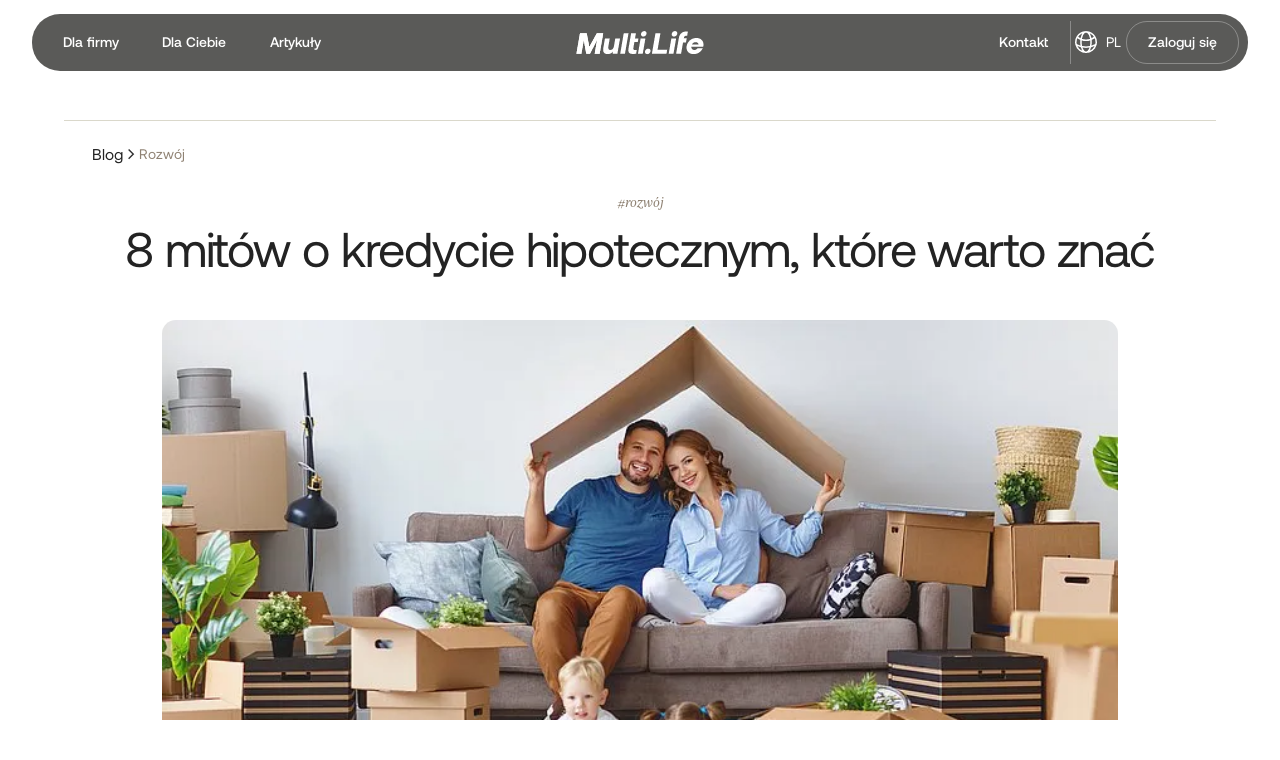

--- FILE ---
content_type: text/html; charset=utf-8
request_url: https://multi.life/artykul/mity-o-kredycie-hipotecznym
body_size: 36994
content:
<!DOCTYPE html><!-- Last Published: Thu Jan 22 2026 10:36:54 GMT+0000 (Coordinated Universal Time) --><html data-wf-domain="multi.life" data-wf-page="68288c6ca81045968f42ff8c" data-wf-site="682643c94ad7043b2ab6c0bc" lang="pl" data-wf-collection="68288c6ca81045968f42ff81" data-wf-item-slug="mity-o-kredycie-hipotecznym"><head><meta charset="utf-8"/><title>Multi Life - 8 mitów o kredycie hipotecznym, które warto znać</title><link rel="alternate" hrefLang="x-default" href="https://multi.life/artykul/mity-o-kredycie-hipotecznym"/><link rel="alternate" hrefLang="pl" href="https://multi.life/artykul/mity-o-kredycie-hipotecznym"/><meta content="Jak powszechnie wiadomo, każdy Polak jest ekspertem w przynajmniej tysiącu dziedzin i chętnie podzieli się swoimi przemyśleniami z innymi osobami. Nie inaczej jest w kwestii kredytów hipotecznych, co doprowadziło do utarcia w powszechnej opinii wielu nieprawdziwych, a często nawet szkodliwych informacji. Dziś rozwieję dla Ciebie najczęściej powtarzane mity i miejskie legendy na temat kredytowania zakupu nieruchomości." name="description"/><meta content="Multi Life - 8 mitów o kredycie hipotecznym, które warto znać" property="og:title"/><meta content="Jak powszechnie wiadomo, każdy Polak jest ekspertem w przynajmniej tysiącu dziedzin i chętnie podzieli się swoimi przemyśleniami z innymi osobami. Nie inaczej jest w kwestii kredytów hipotecznych, co doprowadziło do utarcia w powszechnej opinii wielu nieprawdziwych, a często nawet szkodliwych informacji. Dziś rozwieję dla Ciebie najczęściej powtarzane mity i miejskie legendy na temat kredytowania zakupu nieruchomości." property="og:description"/><meta content="https://cdn.prod.website-files.com/6827cd53e744f07910d30fbb/6852ec9e8ad3ddbaf61451d6_csm_mity_o_kredycie_d943e74344.webp" property="og:image"/><meta content="Multi Life - 8 mitów o kredycie hipotecznym, które warto znać" property="twitter:title"/><meta content="Jak powszechnie wiadomo, każdy Polak jest ekspertem w przynajmniej tysiącu dziedzin i chętnie podzieli się swoimi przemyśleniami z innymi osobami. Nie inaczej jest w kwestii kredytów hipotecznych, co doprowadziło do utarcia w powszechnej opinii wielu nieprawdziwych, a często nawet szkodliwych informacji. Dziś rozwieję dla Ciebie najczęściej powtarzane mity i miejskie legendy na temat kredytowania zakupu nieruchomości." property="twitter:description"/><meta content="https://cdn.prod.website-files.com/6827cd53e744f07910d30fbb/6852ec9e8ad3ddbaf61451d6_csm_mity_o_kredycie_d943e74344.webp" property="twitter:image"/><meta property="og:type" content="website"/><meta content="summary_large_image" name="twitter:card"/><meta content="width=device-width, initial-scale=1" name="viewport"/><link href="https://cdn.prod.website-files.com/682643c94ad7043b2ab6c0bc/css/multi345.webflow.shared.50981d166.min.css" rel="stylesheet" type="text/css" integrity="sha384-UJgdFm6XDprBC9dOo65LcO0XQFWhqm2+Xob2r0984PSwwi4ZC32ruGR+Rjmt9LDn" crossorigin="anonymous"/><link href="https://fonts.googleapis.com" rel="preconnect"/><link href="https://fonts.gstatic.com" rel="preconnect" crossorigin="anonymous"/><script src="https://ajax.googleapis.com/ajax/libs/webfont/1.6.26/webfont.js" type="text/javascript"></script><script type="text/javascript">WebFont.load({  google: {    families: ["Urbanist:300,regular,500,600,700,800,900","STIX Two Text:italic"]  }});</script><script type="text/javascript">!function(o,c){var n=c.documentElement,t=" w-mod-";n.className+=t+"js",("ontouchstart"in o||o.DocumentTouch&&c instanceof DocumentTouch)&&(n.className+=t+"touch")}(window,document);</script><link href="https://cdn.prod.website-files.com/682643c94ad7043b2ab6c0bc/682643c94ad7043b2ab6c10e_favicon.png" rel="shortcut icon" type="image/x-icon"/><link href="https://cdn.prod.website-files.com/682643c94ad7043b2ab6c0bc/682643c94ad7043b2ab6c10f_webclip.png" rel="apple-touch-icon"/><script src="https://www.google.com/recaptcha/api.js" type="text/javascript"></script><!-- Google Tag Manager – declare DataLayer -->
<script>
window.dataLayer = window.dataLayer || [];
</script>


<script type="text/javascript">
window.gdprAppliesGlobally = true;
(function(){
  function n(e){
    if (!window.frames[e]) {
      if (document.body && document.body.firstChild) {
        var t = document.body;
        var r = document.createElement("iframe");
        r.style.display = "none";
        r.name = e;
        r.title = e;
        t.insertBefore(r, t.firstChild);
      } else {
        setTimeout(function(){ n(e); }, 5);
      }
    }
  }

  function e(r, a, o, s, c){
    function e(e, t, r, n){
      if (typeof r !== "function") { return; }
      if (!window[a]) { window[a] = []; }
      var i = false;
      if (c) { i = c(e, n, r); }
      if (!i) {
        window[a].push({ command: e, version: t, callback: r, parameter: n });
      }
    }
    e.stub = true;
    e.stubVersion = 2;

    function t(n){
      if (!window[r] || window[r].stub !== true) { return; }
      if (!n.data) { return; }
      var i = typeof n.data === "string";
      var e;
      try {
        e = i ? JSON.parse(n.data) : n.data;
      } catch (t) {
        return;
      }
      if (e[o]) {
        var a = e[o];
        window[r](a.command, a.version, function(e, t){
          var r = {};
          r[s] = { returnValue: e, success: t, callId: a.callId };
          if (n.source) {
            n.source.postMessage(i ? JSON.stringify(r) : r, "*");
          }
        }, a.parameter);
      }
    }

    if (typeof window[r] !== "function") {
      window[r] = e;
      if (window.addEventListener) {
        window.addEventListener("message", t, false);
      } else {
        window.attachEvent("onmessage", t);
      }
    }
  }

  e("__uspapi", "__uspapiBuffer", "uspapiCall", "uspapiReturn");
  n("__uspapiLocator");
  e("__tcfapi", "__tcfapiBuffer", "tcfapiCall", "tcfapiReturn");
  n("__tcfapiLocator");

  (function(e){
    var t = document.createElement("link");
    t.rel = "preconnect";
    t.as = "script";

    var r = document.createElement("link");
    r.rel = "dns-prefetch";
    r.as = "script";

    var n = document.createElement("link");
    n.rel = "preload";
    n.as = "script";

    var i = document.createElement("script");
    i.id = "spcloader";
    i.type = "text/javascript";
    i.async = true;
    i.charset = "utf-8";

    var a = "https://sdk.privacy-center.org/" + e + "/loader.js?target=" + document.location.hostname;
    if (window.didomiConfig && window.didomiConfig.user) {
      var o = window.didomiConfig.user;
      var s = o.country;
      var c = o.region;
      if (s) {
        a += "&country=" + s;
        if (c) {
          a += "&region=" + c;
        }
      }
    }

    t.href = "https://sdk.privacy-center.org/";
    r.href = "https://sdk.privacy-center.org/";
    n.href = a;
    i.src = a;

    var d = document.getElementsByTagName("script")[0];
    d.parentNode.insertBefore(t, d);
    d.parentNode.insertBefore(r, d);
    d.parentNode.insertBefore(n, d);
    d.parentNode.insertBefore(i, d);
  })("bf226e0f-8b65-4a01-bdb1-0e0c29c4bf20");

  // ——— OPEN COOKIE SETTINGS ON BUTTON CLICK ———
  document.addEventListener('DOMContentLoaded', function() {
    var btn = document.getElementById('cookies');
    if (btn) {
      btn.addEventListener('click', function(e) {
        e.preventDefault();
        if (window.Didomi && Didomi.preferences) {
          Didomi.preferences.show();
        }
      });
    }
  });
})();
</script>

<!-- Google Tag Manager -->
<script>(function(w,d,s,l,i){w[l]=w[l]||[];w[l].push({'gtm.start':
new Date().getTime(),event:'gtm.js'});var f=d.getElementsByTagName(s)[0],
j=d.createElement(s),dl=l!='dataLayer'?'&l='+l:'';j.async=true;j.src=
'https://www.googletagmanager.com/gtm.js?id='+i+dl;f.parentNode.insertBefore(j,f);
})(window,document,'script','dataLayer','GTM-NQRKNFQH');</script>
<!-- End Google Tag Manager -->

<!-- Keep this css code to improve the font quality-->
<style>
  * {
  -webkit-font-smoothing: antialiased;
  -moz-osx-font-smoothing: grayscale;
  -o-font-smoothing: antialiased;
}
</style>

<!-- Finsweet Attributes -->
<script async type="module"
src="https://cdn.jsdelivr.net/npm/@finsweet/attributes@2/attributes.js"
fs-scrolldisable 
fs-formsubmit
fs-selectcustom
></script><!-- Finsweet Attributes -->
<script async type="module"
src="https://cdn.jsdelivr.net/npm/@finsweet/attributes@2/attributes.js"
fs-socialshare
fs-inject
></script>

<style>
.navbar_container {
  transform: translateY(-120%);
  transition:
    background-color 0.3s ease,
    backdrop-filter 0.3s ease,
    transform 0.3s ease 0.3s;
  will-change: transform, backdrop-filter, background-color;
}

/* Add this class when page is ready */
.navbar_visible {
  transform: translateY(0);
}
</style><script src="https://cdn.jsdelivr.net/npm/@flowbase-co/boosters-countup@1.0.2/dist/countup.js" type="text/javascript" integrity="sha384-0IP2pSZZj/RumnTPNdmVWVMghCUi8KomyEgtVRALUEK0dCfntimr1Ml1aBJtRED4" crossorigin="anonymous"></script></head><body><div class="page-wrapper"><div class="global-styles"><div class="style-overrides w-embed"><style>

 #didomi-host {
    font-family: 'Aeonik' !important;
}
  /* Ensure all elements inherit the color from its parent */
  a,
  .w-input,
  .w-select,
  .w-nav-link,
  .w-nav-brand,
  .w-dropdown-btn,
  .w-dropdown-toggle,
  .w-slider-arrow-left,
  .w-slider-arrow-right,
  .w-dropdown-link {
    color: inherit;
    text-decoration: inherit;
    font-size: inherit;
  }
  
  	.button-icon:hover .button-icon_bg{
  	transform: scale(1.15);
  }


  .fs_selectcustom-1_link.w--current {
    color: var(--color-scheme-1--text);
    background-color: #e9edf0 !important;
  }

  .w-checkbox-input--inputType-custom.w--redirected-checked {
    background-color: transparent;
    background-image: url(https://cdn.prod.website-files.com/680d0774e8ed903a5858b212/6820beca7ed9da21016682ac_IcRoundCheck.svg);
    background-position: 50%;
    background-repeat: no-repeat;
    background-size: cover;
    border-color: var(--_primitives---colors--neutral-darkest);
  }


  /* Set fluid size change for smaller breakpoints */
  html { font-size: 1rem; }

  @media screen and (max-width: 1920px) and (min-width: 1441px) {
    html { font-size: calc(12px + 0.1565vw); }
  }

  @media screen and (max-width: 1440px) and (min-width: 992px) {
    html { font-size: calc(9.5px + 0.3472vw); }
  }

  /* Focus state style for keyboard navigation for the focusable elements */
  *[tabindex]:focus-visible,
  input[type="file"]:focus-visible {
    outline: 0.125rem solid #4d65ff;
    outline-offset: 0.125rem;
  }

  /* Get rid of top margin on first element in any rich text element */
  .w-richtext > :not(div):first-child, .w-richtext > div:first-child > :first-child {
    margin-top: 0 !important;
  }

  /* Get rid of bottom margin on last element in any rich text element */
  .w-richtext>:last-child, .w-richtext ol li:last-child, .w-richtext ul li:last-child {
    margin-bottom: 0 !important;
  }

  /* Prevent all click and hover interaction with an element */
  .pointer-events-off {
    pointer-events: none;
  }

  /* Enables all click and hover interaction with an element */
  .pointer-events-on {
    pointer-events: auto;
  }

  /* Create a class of .div-square which maintains a 1:1 dimension of a div */
  .div-square::after {
    content: "";
    display: block;
    padding-bottom: 100%;
  }

  /* Make sure containers never lose their center alignment */
  .container-medium,.container-small, .container-large {
    margin-right: auto !important;
    margin-left: auto !important;
  }


  /* Apply "..." after 3 lines of text */
  .text-style-3lines {
    display: -webkit-box;
    overflow: hidden;
    -webkit-line-clamp: 3;
    -webkit-box-orient: vertical;
  }

  /* Apply "..." after 2 lines of text */
  .text-style-2lines {
    display: -webkit-box;
    overflow: hidden;
    -webkit-line-clamp: 2;
    -webkit-box-orient: vertical;
  }

  /* Adds inline flex display */
  .display-inlineflex {
    display: inline-flex;
  }

  /* These classes are never overwritten */
  .hide {
    display: none !important;
  }

  /* Remove default Webflow chevron from form select */
  select{
    -webkit-appearance:none;
  }


  @media screen and (max-width: 991px) {
    .hide, .hide-tablet {
      display: none !important;
    }
  }
  @media screen and (max-width: 767px) {
    .hide-mobile-landscape{
      display: none !important;
    }
  }
  @media screen and (max-width: 479px) {
    .hide-mobile{
      display: none !important;
    }
  }

  .margin-0 {
    margin: 0rem !important;
  }

  .padding-0 {
    padding: 0rem !important;
  }

  .spacing-clean {
    padding: 0rem !important;
    margin: 0rem !important;
  }

  .margin-top {
    margin-right: 0rem !important;
    margin-bottom: 0rem !important;
    margin-left: 0rem !important;
  }

  .padding-top {
    padding-right: 0rem !important;
    padding-bottom: 0rem !important;
    padding-left: 0rem !important;
  }

  .margin-right {
    margin-top: 0rem !important;
    margin-bottom: 0rem !important;
    margin-left: 0rem !important;
  }

  .padding-right {
    padding-top: 0rem !important;
    padding-bottom: 0rem !important;
    padding-left: 0rem !important;
  }

  .margin-bottom {
    margin-top: 0rem !important;
    margin-right: 0rem !important;
    margin-left: 0rem !important;
  }

  .padding-bottom {
    padding-top: 0rem !important;
    padding-right: 0rem !important;
    padding-left: 0rem !important;
  }

  .margin-left {
    margin-top: 0rem !important;
    margin-right: 0rem !important;
    margin-bottom: 0rem !important;
  }

  .padding-left {
    padding-top: 0rem !important;
    padding-right: 0rem !important;
    padding-bottom: 0rem !important;
  }

  .margin-horizontal {
    margin-top: 0rem !important;
    margin-bottom: 0rem !important;
  }

  .padding-horizontal {
    padding-top: 0rem !important;
    padding-bottom: 0rem !important;
  }

  .margin-vertical {
    margin-right: 0rem !important;
    margin-left: 0rem !important;
  }

  .padding-vertical {
    padding-right: 0rem !important;
    padding-left: 0rem !important;
  }

  /* Apply "..." at 100% width */
  .truncate-width { 
    width: 100%; 
    white-space: nowrap; 
    overflow: hidden; 
    text-overflow: ellipsis; 
  }
  /* Removes native scrollbar */
  .no-scrollbar {
    -ms-overflow-style: none;
    overflow: -moz-scrollbars-none; 
  }

  .no-scrollbar::-webkit-scrollbar {
    display: none;
  }
</style>

<style>
/* Custom List Styling */
.text-rich-text ul {
  list-style-type: none !important;
}
.text-rich-text ul li {
  position: relative !important;
  padding-left: 3rem !important;
  margin-bottom: 0.5rem !important;
  align-items: center !important;
  min-height: 2rem !important; /* Ensure minimum height is also 2rem */
}
.text-rich-text ul li:before {
  content: "" !important;
  position: absolute !important;
  left: 0 !important;
  top: 50% !important;
  transform: translateY(-50%) !important;
  width: 2rem !important;
  height: 2rem !important;
  background-color: #526F8E !important;
  border-radius: 50% !important;
}
.text-rich-text ul li:after {
  content: "" !important;
  position: absolute !important;
  left: 0 !important;
  top: 50% !important;
  transform: translateY(-50%) !important;
  width: 2rem !important;
  height: 2rem !important;
  background-image: url("data:image/svg+xml,%3Csvg width='16' height='16' viewBox='0 0 16 16' fill='none' xmlns='http://www.w3.org/2000/svg'%3E%3Cpath d='M12.9235 4.00916L6.53813 11.9908L3.34546 9.59633' stroke='white' stroke-width='1.19725' stroke-linecap='round' stroke-linejoin='round'/%3E%3C/svg%3E") !important;
  background-position: center !important;
  background-repeat: no-repeat !important;
}
</style>

<style>
.areas_arrow-wrapper {
  background-color: var(--button_area-primary);
  transition: background-color 300ms cubic-bezier(0.4, 0, 0.2, 1);
}

.research_areas-grid_child:hover .areas_arrow-wrapper {
  background-color: var(--button_area-secondary);
}

</style></div><div class="color-schemes w-embed"><style>
  /* Color Schemes Controls*/
  <meta name="relume-color-schemes" content="false"/>

  .color-scheme-1 {
    /*All sections should point to Color Scheme 1*/

  }

  .color-scheme-2 {
    --color-scheme-1--text: var(--color-scheme-2--text);
    --color-scheme-1--background: var(--color-scheme-2--background);
    --color-scheme-1--foreground: var(--color-scheme-2--foreground);
    --color-scheme-1--border: var(--color-scheme-2--border);
    --color-scheme-1--accent: var(--color-scheme-2--accent);
  }

  .color-scheme-3 {
    --color-scheme-1--text: var(--color-scheme-3--text);
    --color-scheme-1--background: var(--color-scheme-3--background);
    --color-scheme-1--foreground: var(--color-scheme-3--foreground);
    --color-scheme-1--border: var(--color-scheme-3--border);
    --color-scheme-1--accent: var(--color-scheme-3--accent);
  }

  .color-scheme-4 {
    --color-scheme-1--text: var(--color-scheme-4--text);
    --color-scheme-1--background: var(--color-scheme-4--background);
    --color-scheme-1--foreground: var(--color-scheme-4--foreground);
    --color-scheme-1--border: var(--color-scheme-4--border);
    --color-scheme-1--accent: var(--color-scheme-4--accent);
  }

  .color-scheme-5 {
    --color-scheme-1--text: var(--color-scheme-5--text);
    --color-scheme-1--background: var(--color-scheme-5--background);
    --color-scheme-1--foreground: var(--color-scheme-5--foreground);
    --color-scheme-1--border: var(--color-scheme-5--border);
    --color-scheme-1--accent: var(--color-scheme-5--accent);
  }

  .color-scheme-6 {
    --color-scheme-1--text: var(--color-scheme-6--text);
    --color-scheme-1--background: var(--color-scheme-6--background);
    --color-scheme-1--foreground: var(--color-scheme-6--foreground);
    --color-scheme-1--border: var(--color-scheme-6--border);
    --color-scheme-1--accent: var(--color-scheme-6--accent);
  }

  .color-scheme-7 {
    --color-scheme-1--text: var(--color-scheme-7--text);
    --color-scheme-1--background: var(--color-scheme-7--background);
    --color-scheme-1--foreground: var(--color-scheme-7--foreground);
    --color-scheme-1--border: var(--color-scheme-7--border);
    --color-scheme-1--accent: var(--color-scheme-7--accent);
  }

  .color-scheme-8 {
    --color-scheme-1--text: var(--color-scheme-8--text);
    --color-scheme-1--background: var(--color-scheme-8--background);
    --color-scheme-1--foreground: var(--color-scheme-8--foreground);
    --color-scheme-1--border: var(--color-scheme-8--border);
    --color-scheme-1--accent: var(--color-scheme-8--accent);
  }

  .color-scheme-9 {
    --color-scheme-1--text: var(--color-scheme-9--text);
    --color-scheme-1--background: var(--color-scheme-9--background);
    --color-scheme-1--foreground: var(--color-scheme-9--foreground);
    --color-scheme-1--border: var(--color-scheme-9--border);
    --color-scheme-1--accent: var(--color-scheme-9--accent);
  }

  .color-scheme-10 {
    --color-scheme-1--text: var(--color-scheme-10--text);
    --color-scheme-1--background: var(--color-scheme-10--background);
    --color-scheme-1--foreground: var(--color-scheme-10--foreground);
    --color-scheme-1--border: var(--color-scheme-10--border);
    --color-scheme-1--accent: var(--color-scheme-10--accent);
  }

  /* Inherit slider dot colors */
  .w-slider-dot {
    background-color: var(--color-scheme-1--text);
    opacity: 0.20;
  }

  .w-slider-dot.w-active {
    background-color: var(--color-scheme-1--text);
    opacity: 1;
  }

  /* Override .w-slider-nav-invert styles */
  .w-slider-nav-invert .w-slider-dot {
    background-color: var(--color-scheme-1--text) !important;
    opacity: 0.20 !important;
  }

  .w-slider-nav-invert .w-slider-dot.w-active {
    background-color: var(--color-scheme-1--text) !important;
    opacity: 1 !important;
  }

</style></div></div><div data-animation="default" class="navbar_component w-nav" data-easing2="ease-in-quart" data-easing="ease-out-quart" data-collapse="medium" data-w-id="d1efc637-f443-55fe-1fef-22cfb92f5803" role="banner" data-no-scroll="1" data-duration="300"><div class="navbar_container"><nav role="navigation" id="w-node-d1efc637-f443-55fe-1fef-22cfb92f5805-b92f5803" class="navbar_menu-left hide-tablet w-nav-menu"><a href="/" class="navbar_link w-nav-link">Dla firmy</a><a href="/dla-ciebie" class="navbar_link w-nav-link">Dla Ciebie</a><a href="/artykuly" class="navbar_link w-nav-link">Artykuły</a></nav><a href="/" id="w-node-d1efc637-f443-55fe-1fef-22cfb92f580a-b92f5803" class="navbar_logo-link w-nav-brand"><div class="navbar_logo w-embed"><svg xmlns="http://www.w3.org/2000/svg" width="100%" height="100%" viewBox="0 0 196 35" fill="none" preserveAspectRatio="xMidYMid meet" aria-hidden="true" role="img">
<path d="M129.263 3.66025L124.907 28.2962H139.632L138.572 34.3205H116.253L121.669 3.66025H129.263Z" fill="currentColor"/>
<path d="M166.52 8.04853C167.175 7.52887 168.12 7.25941 169.372 7.25941L170.201 7.29791L171.338 0.869456C170.991 0.850209 170.452 0.830963 169.739 0.830963C166.327 0.830963 163.59 1.65858 161.509 3.29456C159.427 4.94979 158.116 7.27866 157.577 10.3004L157.538 10.5699L156.42 16.8636L153.336 34.3013H160.93L163.725 18.4803L163.879 17.5757H168.389L169.507 11.282H165.113H165.074C165.171 10.7431 165.306 9.99247 165.402 9.66527C165.614 8.93389 166.038 8.41423 166.501 8.02929L166.52 8.04853Z" fill="currentColor"/>
<path d="M146.629 4.43013C146.822 3.27532 147.4 2.29373 148.344 1.48536C149.269 0.696237 150.349 0.311298 151.544 0.311298C152.141 0.311298 152.662 0.426781 153.144 0.61925C153.625 0.830965 154.011 1.11967 154.339 1.48536C154.666 1.85105 154.878 2.29373 154.994 2.79414C155.109 3.31381 155.129 3.85272 154.994 4.43013C154.897 4.98829 154.705 5.5272 154.396 6.02762C154.107 6.52803 153.722 6.97071 153.278 7.35565C152.816 7.74059 152.315 8.04854 151.775 8.26025C151.235 8.47197 150.657 8.58745 150.06 8.58745C149.462 8.58745 148.942 8.47197 148.479 8.26025C148.017 8.04854 147.631 7.74059 147.323 7.35565C146.995 6.97071 146.783 6.54728 146.648 6.02762C146.532 5.5272 146.513 5.00753 146.629 4.43013Z" fill="currentColor"/>
<path d="M141.964 34.3398L146.031 11.3398H153.336L149.269 34.3398H141.964Z" fill="currentColor"/>
<path d="M186.102 26.2753C185.89 26.5255 185.678 26.7757 185.447 27.0067C184.869 27.5456 184.214 27.969 183.481 28.277C182.729 28.5849 181.939 28.7389 181.13 28.7389C180.32 28.7389 179.588 28.5849 178.971 28.277C178.354 27.969 177.853 27.5456 177.468 27.0067C177.082 26.4678 176.832 25.8326 176.697 25.1397C176.62 24.7933 176.6 24.4276 176.6 24.0427H194.737C194.853 23.6385 194.93 23.2343 195.007 22.8301C195.296 21.1749 195.277 19.6351 194.969 18.1724C194.66 16.7096 194.043 15.4393 193.138 14.323C192.232 13.2259 191.037 12.3406 189.572 11.7054C188.107 11.0318 186.353 10.7239 184.348 10.7239C182.344 10.7239 180.494 11.051 178.817 11.7054C177.121 12.3406 175.637 13.2259 174.345 14.323C173.035 15.4201 171.974 16.7096 171.126 18.1724C170.278 19.6351 169.719 21.1941 169.43 22.8301C169.141 24.4854 169.141 26.0636 169.469 27.5071C169.796 28.9699 170.413 30.2594 171.319 31.3565C172.225 32.4728 173.401 33.3389 174.866 33.9933C176.33 34.6285 178.046 34.9749 180.07 34.9749C182.093 34.9749 183.944 34.6477 185.64 33.9933C187.336 33.3389 188.839 32.4536 190.131 31.3565C191.422 30.2594 192.482 28.9699 193.33 27.5071C193.562 27.1029 193.754 26.6987 193.928 26.2946H186.102V26.2753ZM177.506 20.5398C177.892 19.8276 178.373 19.2117 178.932 18.6728C179.511 18.1339 180.147 17.7105 180.879 17.4025C181.612 17.0946 182.383 16.9406 183.192 16.9406C184.002 16.9406 184.773 17.0946 185.389 17.4025C186.025 17.7105 186.526 18.1531 186.912 18.6728C187.297 19.2117 187.548 19.8276 187.702 20.5398C187.702 20.5782 187.702 20.636 187.721 20.6745H177.429C177.429 20.6745 177.468 20.5782 177.487 20.5398H177.506Z" fill="currentColor"/>
<path d="M99.5805 4.43013C99.7733 3.27532 100.351 2.29373 101.296 1.48536C102.221 0.696237 103.3 0.311298 104.495 0.311298C105.093 0.311298 105.613 0.426781 106.095 0.61925C106.577 0.830965 106.963 1.11967 107.29 1.48536C107.618 1.85105 107.83 2.29373 107.946 2.79414C108.061 3.31381 108.08 3.85272 107.946 4.43013C107.849 4.98829 107.656 5.5272 107.348 6.02762C107.059 6.52803 106.673 6.97071 106.23 7.35565C105.768 7.74059 105.266 8.04854 104.727 8.26025C104.187 8.47197 103.609 8.58745 103.011 8.58745C102.414 8.58745 101.893 8.47197 101.431 8.26025C100.968 8.04854 100.583 7.74059 100.274 7.35565C99.9467 6.97071 99.7347 6.54728 99.5998 6.02762C99.4841 5.5272 99.4649 5.00753 99.5805 4.43013Z" fill="currentColor"/>
<path d="M0.703857 34.3398L6.11991 3.66025H16.4316L20.3635 24.1774L31.8895 3.66025H41.623L36.2069 34.3398H28.6515L32.3136 13.6301L21.4429 34.3398H15.7185L11.9214 13.6301L8.25935 34.3398H0.703857Z" fill="currentColor"/>
<path d="M41.9699 24.9858L44.3792 11.3398H51.6841L49.6025 23.1381C49.3134 24.7741 49.3712 26.1213 49.776 27.1414C50.1807 28.1808 51.1252 28.7004 52.6671 28.7004C54.209 28.7004 55.3848 28.1808 56.2906 27.1222C57.1965 26.0828 57.8133 24.6586 58.141 22.8686L60.1648 11.3398H67.4697L63.4028 34.3398H56.0979L56.6761 31.0485C55.8281 32.2611 54.6909 33.2234 53.2646 33.8971C51.8383 34.59 50.2385 34.9172 48.4268 34.9172C46.827 34.9172 45.5549 34.667 44.6105 34.1665C43.666 33.6661 42.9529 33.031 42.4518 32.2803C41.8735 31.395 41.5844 30.3749 41.5459 29.2008C41.5266 28.046 41.6615 26.641 41.9506 24.9858" fill="currentColor"/>
<path d="M67.7009 34.3398L73.0977 3.66025H80.4026L74.9866 34.3398H67.7009Z" fill="currentColor"/>
<path d="M83.0625 11.3397L84.431 3.6795H91.7359L90.3867 11.3397H95.61L94.6463 16.7674H89.423L87.9774 24.9473C87.8232 25.7941 87.7847 26.487 87.8425 26.9682C87.9196 27.4686 88.0545 27.8536 88.2858 28.1615C88.5364 28.4502 88.8447 28.6234 89.2495 28.7197C89.6543 28.7967 90.0976 28.8351 90.618 28.8351C90.9264 28.8351 91.3311 28.8351 91.813 28.7967C92.2948 28.7774 92.7189 28.7197 93.0851 28.6619L92.0828 34.3205C91.5239 34.4167 90.83 34.4937 90.0012 34.59C89.1724 34.6669 88.1894 34.6862 87.1101 34.6862C86.2427 34.6862 85.3561 34.6285 84.431 34.513C83.4865 34.3782 82.677 34.051 81.9639 33.5314C81.2314 33.0117 80.711 32.1841 80.3834 31.1063C80.0364 30.0092 80.0364 28.5079 80.3834 26.6025L82.118 16.7674L83.0818 11.3397H83.0625Z" fill="currentColor"/>
<path d="M94.9161 34.3398L98.9637 11.3398H106.288L102.221 34.3398H94.9161Z" fill="currentColor"/>
<path d="M0.703857 34.3398L6.11991 3.66025H16.4316L20.3635 24.1774L31.8895 3.66025H41.623L36.2069 34.3398H28.6515L32.3136 13.6301L21.4429 34.3398H15.7185L11.9214 13.6301L8.25935 34.3398H0.703857Z" fill="currentColor"/>
<path d="M105.69 30.8368C105.883 29.682 106.461 28.7004 107.406 27.8921C108.331 27.1029 109.41 26.718 110.605 26.718C111.203 26.718 111.723 26.8335 112.205 27.0259C112.687 27.2377 113.073 27.5264 113.4 27.8921C113.728 28.2577 113.94 28.7004 114.055 29.2008C114.171 29.7205 114.19 30.2594 114.055 30.8368C113.959 31.395 113.766 31.9339 113.458 32.4343C113.169 32.9347 112.783 33.3774 112.34 33.7623C111.878 34.1473 111.376 34.4552 110.837 34.667C110.297 34.8787 109.719 34.9941 109.121 34.9941C108.524 34.9941 108.003 34.8787 107.541 34.667C107.078 34.4552 106.693 34.1473 106.384 33.7623C106.057 33.3774 105.845 32.954 105.71 32.4343C105.594 31.9339 105.575 31.4142 105.69 30.8368Z" fill="currentColor"/>
</svg></div></a><nav role="navigation" id="w-node-d1efc637-f443-55fe-1fef-22cfb92f580c-b92f5803" class="navbar_menu-right is-page-height-tablet w-nav-menu"><div class="navbar_menu-inside-wrapper"><div class="navbar_links-wrapper"><a href="/" class="navbar_link mobile w-nav-link">Dla firmy</a><a href="/dla-ciebie" class="navbar_link mobile w-nav-link">Dla ciebie</a><a href="/artykuly" class="navbar_link mobile w-nav-link">Artykuły</a><a href="/#formularz" class="navbar_link mobile instant-jump w-nav-link">Kontakt</a><link rel="prefetch" href="/#formularz"/></div><div class="navbar_action-wrapper"><a href="/#formularz" class="navbar_link hide-tablet instant-jump w-nav-link">Kontakt</a><link rel="prefetch" href="/#formularz"/><div class="line-divider-nav"></div><div class="locales-wrapper w-locales-list"><div role="list" class="locales-list w-locales-items"><div role="listitem" class="locale w-locales-item"><a hreflang="pl" href="/artykul/mity-o-kredycie-hipotecznym" aria-current="page" class="locale-link w--current">pl</a></div><div role="listitem" class="locale w-locales-item"><a hreflang="en" href="/en" class="locale-link">pl</a></div></div></div><div class="hide w-embed"><style>

</style></div><div class="navbar_menu-buttons"><a href="https://app.multi.life/" target="_blank" class="navbar_link is-cta w-nav-link">Zaloguj się</a></div></div></div></nav><div fs-scrolldisable-element="toggle" class="navbar1_menu-button w-nav-button"><div class="menu-icon1"><div class="menu-icon1_line-top-dark"></div><div class="menu-icon1_line-middle-dark"><div class="menu-icon_line-middle-inner"></div></div><div class="menu-icon1_line-bottom-dark"></div><div class="menu-button-bg"></div></div></div></div><div class="hide w-embed w-script"><script>
document.addEventListener('DOMContentLoaded', function() {
    const menuButton = document.querySelector('.navbar1_menu-button');
    const menuLinks = document.querySelectorAll('.navbar_link.mobile');
    
    if (menuButton && menuButton.offsetParent !== null) {
        menuLinks.forEach(link => {
            link.addEventListener('click', function() {
                menuButton.click();
            });
        });
    }
});
</script></div></div><main class="main-wrapper"><header class="section_post-hero"><div class="post-hero_bg"></div><div class="padding-global"><div class="container-xlarge"><div class="post_hero-component"><div class="post_hero-breadcrumbs_wrapper"><a href="/artykuly" class="text-size-18 is-link">Blog</a><img src="https://cdn.prod.website-files.com/682643c94ad7043b2ab6c0bc/6828e39dbc98a5225ddef2f1_icn_arrow_right%20(1).svg" loading="lazy" alt="" class="breadcrums_arrow-img"/><div class="text-style-growup text-size-p1">rozwój</div></div><div class="spacer-32"></div><div class="post_hero-content_wrapper"><div class="post_categories-list_wrapper w-dyn-list"><div role="list" class="post_categories-list w-dyn-items"><div role="listitem" class="w-dyn-item"><div class="post_categories-list_item"><div class="post_category-hash">#</div><div fs-list-field="category" class="text-style_category">rozwój</div></div></div></div></div><div class="spacer-xxsmall"></div><h1 class="heading-style-56 text-align-center">8 mitów o kredycie hipotecznym, które warto znać</h1><div class="post_hero-spacer"></div><div class="post_hero-content"><img src="https://cdn.prod.website-files.com/6827cd53e744f07910d30fbb/6852ec9e8ad3ddbaf61451d6_csm_mity_o_kredycie_d943e74344.webp" loading="lazy" alt="" sizes="100vw" srcset="https://cdn.prod.website-files.com/6827cd53e744f07910d30fbb/6852ec9e8ad3ddbaf61451d6_csm_mity_o_kredycie_d943e74344-p-500.webp 500w, https://cdn.prod.website-files.com/6827cd53e744f07910d30fbb/6852ec9e8ad3ddbaf61451d6_csm_mity_o_kredycie_d943e74344.webp 760w" class="post_hero-img"/></div></div><div class="spacer-32"></div></div></div></div></header><div class="section_post-content"><div class="padding-global"><div class="container-large"><div class="post_content-component_grid"><div id="w-node-b2e88316-6d70-92f7-dc4b-f8a5888c2453-8f42ff8c" class="post_share-buttons_wrapper"><a fs-socialshare-element="facebook" href="#" class="post_share-button w-inline-block"><img src="https://cdn.prod.website-files.com/682643c94ad7043b2ab6c0bc/6828f1b93a36b46cd26e7928_icn.svg" loading="lazy" alt=""/></a><a fs-socialshare-element="linkedin" href="#" class="post_share-button w-inline-block"><img src="https://cdn.prod.website-files.com/682643c94ad7043b2ab6c0bc/6828f2123a36b46cd26ead99_Vector.svg" loading="lazy" alt=""/></a></div><div class="post_content-richtext"><div fs-inject-element="target" class="text-rich-text w-richtext"><h3><strong>Brak historii kredytowej oznacza brak kredytu</strong></h3><p>To absolutny lider wśród mitów o kredycie hipotecznym. Bzdura, którą powielają prości obywatele, ale i portale ekonomiczne, czy – o zgrozo – edukatorzy finansowi. Banki doskonale zdają sobie sprawę, że nie każdy korzysta z pożyczek podczas zakupów, a mimo to, będzie potrafił spłacić zobowiązanie na kilkaset tysięcy złotych.</p><p>Dla banku dużo ważniejsza jest Twoja zdolność kredytowa, która określa, czy jesteś w stanie spłacać ustalone raty. Oprócz tego, bank ma zabezpieczenie w postaci hipoteki na nieruchomości. Historia kredytowa przy kredycie hipotecznym liczy się praktycznie tylko w dwóch przypadkach:</p><ul role="list"> 	<li>Gdy kupujesz bardzo drogą nieruchomość — grubo powyżej przeciętnej, bo w razie kłopotów ciężej znaleźć kupca na nieruchomość segmentu premium, niż na mieszkanie dla przeciętnego Polaka.</li> 	<li>Masz złą historię kredytową — znaczne opóźnienia w spłacaniu długów dają sygnał, że możesz nie być solidny także w przyszłości.</li> </ul><h3><strong>Scoring BIK ma duże znaczenie</strong></h3><p>Wiele osób zamartwia się swoim scoringiem i szuka odpowiedzi, czy mając 75 punktów, dostanie kredyt, czy lepiej przez rok budować pozytywną historię i wyciągnąć wynik do 90 punktów. Nie ma to praktycznie żadnego znaczenia. W przypadku kredytów hipotecznych i historii liczy się tylko to, czy miałeś opóźnienia w spłacie długu – i to takie powyżej 30 dni.</p><h3><strong>Warunki dla singli są gorsze niż dla małżeństw</strong></h3><p>Nie ma gorszych czy lepszych warunków ze względu na bycie singlem albo parą. Banki nie tworzą oddzielnych ofert, bo mogłoby się to wiązać z dyskryminacją. Dobrze zarabiający singiel może mieć lepsze warunki od kiepsko zarabiającego małżeństwa, ale wynika to ze zdolności kredytowej.</p><p>Jak pamiętasz z materiału o zdolności, liczą się nie tylko zarobki, ale i koszty utrzymania. Singiel zarabiający tyle samo co małżeństwo ma większą zdolność, bo wylicza się koszty utrzymania tylko dla jednej osoby.</p><h3><strong>Muszę mieć 20% wkładu własnego</strong></h3><p>Nie musisz, ale powinieneś. Wróć do odcinka o wkładzie własnym, w którym porównuję całkowite koszty kredytów z niższym wkładem. Możesz „musieć” ze względu na politykę konkretnego banku. Niektóre akceptują większe ryzyko i oferują kredyty nawet przy 10% wkładu własnego, a inne są bardziej zachowawcze i wymagają nawet 30%. Co nie znaczy, że nie możesz wybrać innego banku.</p><h3><strong>W moim banku dostanę najlepsze warunki</strong></h3><p>Sieci komórkowe lub telewizyjne dają najlepsze promocje nowym czy starym klientom? No właśnie, tak samo jest z bankami. Zawsze nowemu daje się więcej, bo trzeba go jakoś przekonać, żeby był klientem danej firmy. Po co dawać lepsze warunki komuś, kogo już się złapało? Jako wieloletni klient prawdopodobnie dziesiątki razy odmawiałeś wyrobienia nowej karty czy założenia lokaty, więc czemu miałbyś zgodzić się tym razem?</p><p>Powiem więcej, jako stary klient jesteś na jeszcze gorszej pozycji. Nowy klient może dostać obniżoną marżę, za założenie karty. Czy Ty, mając już dokładnie tę samą kartę, możesz liczyć na niższą marżę? Nie! Bo już masz kartę, a nie zakładasz nową. Musiałbyś ją zamknąć i otworzyć na nowo. Mimo że to głupota, takie są realia.</p><p><strong>Bank jest właścicielem nieruchomości, póki nie spłacę kredytu</strong></p><p>Od chwili nabycia nieruchomości jesteś jej pełnoprawnym właścicielem. Możesz w niej mieszkać, wynająć ją innym albo sprzedać. Bank jest jedynie wierzycielem i ma ograniczone prawo rzeczowe do nieruchomości w formie hipoteki.</p><h3><strong>Przez drobne problemy bank zabierze mi nieruchomość</strong></h3><p>Bank jest zainteresowany odzyskaniem środków zgodnie z umową, ale najbardziej w formie prawidłowej spłaty. Jeżeli pojawiają się opóźnienia lub przestoje, to nie zaczyna się od licytacji, a drobnych kroków:</p><ul role="list"> 	<li>wakacji kredytowych,</li> 	<li>wydłużenia okresu kredytowania,</li> 	<li>ustalenia karencji.</li> </ul><p>Gdy to nie pomoże, ustala się sprzedaż. W dodatku masz 6 miesięcy na własne próby po cenach rynkowych. Jeśli Ci się nie uda, dopiero wtedy może dojść do egzekucji komorniczej. Tak naprawdę bank ma gdzieś Twoją nieruchomość, bo jest ona problemem, który trzeba rozwiązać i ponieść koszty z tym związane.</p><h3><strong>Pracując na umowie zlecenie lub o dzieło, nie mam szans na kredyt</strong></h3><p>Oczywiście, że masz. Banki najchętniej wybierają osoby z umową o pracę na czas nieokreślony, ale to nie jedyni klienci. W przypadku innych źródeł dochodów stawiane są po prostu inne wymagania np. minimum sześć, a nie trzy miesiące u danego pracodawcy. Inaczej wylicza się też zdolność kredytową, ale jeśli ją masz, to dostaniesz kredyt.</p><h3><strong>Kredyt hipoteczny jest drogi</strong></h3><p>I tak, i nie. Zależy, co rozumiesz przez pojęcie „drogi”. Jednak zasada jest identyczna jak w przypadku każdej rzeczy: można mieć coś tanio albo drogo. Różnica między najtańszym a najdroższym kredytem dostępnym na rynku dla kwoty czterystu tysięcy złotych może wynosić ponad sto tysięcy złotych. To bardzo duża różnica, a składa się na nią wiele czynników, które poznałeś w poprzednich materiałach.</p></div><div class="hide"><div class="components_component"><div fs-inject-instance="quote_image" fs-inject-element="element" id="w-node-_5e427a25-cf66-92e3-f22d-8af2d7f29bd3-8f42ff8c" class="block_quote-color"><div id="w-node-_5e427a25-cf66-92e3-f22d-8af2d7f29bd4-8f42ff8c" class="block_quote-color_text-wrapper"><div class="block_quote-color_text"><div class="block_quote-italic_smaller">“</div><div class="block_quote-italic_smaller">This is some text inside of a div block.</div></div><div class="block_quote-color_author"><div class="text-size-20 text-color-black">This is some text inside of a div block.</div><div class="text-color_richtext">This is some text inside of a div block.</div></div></div><div class="block_quote-color_img"><img src="https://cdn.prod.website-files.com/plugins/Basic/assets/placeholder.60f9b1840c.svg" loading="lazy" alt="" class="block_quote-image"/></div></div><div fs-inject-instance="quote_clear" fs-inject-element="element" class="block_quote-clear"><div class="block_quote-italic">This is some text inside of a div block.</div><div class="text-size-medium">This is some text inside of a div block.</div></div><div fs-inject-instance="dual_images" fs-inject-element="element" class="rich_dual-images"><div id="w-node-_5e427a25-cf66-92e3-f22d-8af2d7f29be7-8f42ff8c" class="rich_dual-img_wrapper"><img src="https://cdn.prod.website-files.com/plugins/Basic/assets/placeholder.60f9b1840c.svg" loading="lazy" width="243" alt="" class="rich_dual-img"/></div><div class="rich_dual-img_wrapper"><img src="https://cdn.prod.website-files.com/plugins/Basic/assets/placeholder.60f9b1840c.svg" loading="lazy" alt="" class="rich_dual-img"/></div></div></div></div></div></div></div><div class="container-xlarge"><div class="post_details-wrapper"><div class="post_content-component_grid"><div id="w-node-_54ca23d2-7799-c3a4-61e7-0ec74c6a9629-8f42ff8c" class="post_content-details_empty"></div><div class="post_content-details"><div class="post_content-wrapper"><div class="text-color_richtext">Opublikowano:</div><div class="text-size-18 text-weight-normal">6.18.2025 18:47</div></div><div class="post_content-wrapper"><div class="text-color_richtext">Autor:</div><div class="text-size-18 text-weight-normal">Rafał Walaszek</div></div></div></div></div></div></div></div><div class="section_post-seemore"><div class="padding-global padding-section-medium"><div class="container-large"><div class="heading-style-56">Polecane <span class="heading-style-56-italic text-color-brown400">artykuły</span></div><div class="spacer-48"></div><div class="article-post_list-component w-dyn-list"><div fs-list-load="pagination" fs-list-element="list" role="list" class="article-post_list w-dyn-items"><div role="listitem" class="article-post_list-item w-dyn-item"><a href="/artykul/ile-naprawde-kosztuja-firme-zestresowani-pracownicy-jak-mozna-im-pomocb2b" class="article-post_image-wrapper w-inline-block"><img src="https://cdn.prod.website-files.com/6827cd53e744f07910d30fbb/6852d93748cb5c57344b3d39_csm_Ile_naprawde_kosztuja_firme_1_4cc0ef9a75.webp" loading="lazy" alt="" sizes="100vw" srcset="https://cdn.prod.website-files.com/6827cd53e744f07910d30fbb/6852d93748cb5c57344b3d39_csm_Ile_naprawde_kosztuja_firme_1_4cc0ef9a75-p-500.webp 500w, https://cdn.prod.website-files.com/6827cd53e744f07910d30fbb/6852d93748cb5c57344b3d39_csm_Ile_naprawde_kosztuja_firme_1_4cc0ef9a75.webp 760w" class="article-post_image"/></a><div class="spacer-16"></div><div class="article-post_categories"><div class="post_categories-list_wrapper w-dyn-list"><div role="list" class="post_categories-list w-dyn-items"><div role="listitem" class="post_categories-list_item w-dyn-item"><div class="post_category-hash">#</div><div fs-list-field="category" class="text-style_category">psychologia</div></div></div></div></div><div class="spacer-xxsmall"></div><div class="post_text-heading">Ile naprawdę kosztują firmę zestresowani pracownicy? Jak można im pomóc?</div></div><div role="listitem" class="article-post_list-item w-dyn-item"><a href="/artykul/budzet-domowy-przy-nieregularnych-zarobkach" class="article-post_image-wrapper w-inline-block"><img src="https://cdn.prod.website-files.com/6827cd53e744f07910d30fbb/685441ccfc91755cd30e330c_csm_budzet_dodmowy_przy_nieregularnych_zarobkach_597015acb0.webp" loading="lazy" alt="" sizes="100vw" srcset="https://cdn.prod.website-files.com/6827cd53e744f07910d30fbb/685441ccfc91755cd30e330c_csm_budzet_dodmowy_przy_nieregularnych_zarobkach_597015acb0-p-500.webp 500w, https://cdn.prod.website-files.com/6827cd53e744f07910d30fbb/685441ccfc91755cd30e330c_csm_budzet_dodmowy_przy_nieregularnych_zarobkach_597015acb0.webp 760w" class="article-post_image"/></a><div class="spacer-16"></div><div class="article-post_categories"><div class="post_categories-list_wrapper w-dyn-list"><div role="list" class="post_categories-list w-dyn-items"><div role="listitem" class="post_categories-list_item w-dyn-item"><div class="post_category-hash">#</div><div fs-list-field="category" class="text-style_category">rozwój</div></div></div></div></div><div class="spacer-xxsmall"></div><div class="post_text-heading">Jak prowadzić budżet przy nieregularnych dochodach?</div></div><div role="listitem" class="article-post_list-item w-dyn-item"><a href="/artykul/dieta-weganska" class="article-post_image-wrapper w-inline-block"><img src="https://cdn.prod.website-files.com/6827cd53e744f07910d30fbb/6854483bc5bce4cda925a3a2_csm_5a._Weganska_d23d96aa14.webp" loading="lazy" alt="" sizes="100vw" srcset="https://cdn.prod.website-files.com/6827cd53e744f07910d30fbb/6854483bc5bce4cda925a3a2_csm_5a._Weganska_d23d96aa14-p-500.webp 500w, https://cdn.prod.website-files.com/6827cd53e744f07910d30fbb/6854483bc5bce4cda925a3a2_csm_5a._Weganska_d23d96aa14.webp 760w" class="article-post_image"/></a><div class="spacer-16"></div><div class="article-post_categories"><div class="post_categories-list_wrapper w-dyn-list"><div role="list" class="post_categories-list w-dyn-items"><div role="listitem" class="post_categories-list_item w-dyn-item"><div class="post_category-hash">#</div><div fs-list-field="category" class="text-style_category">odżywianie</div></div></div></div></div><div class="spacer-xxsmall"></div><div class="post_text-heading">Dieta wegańska</div></div></div></div><div class="hide w-embed"><style>
.article-post_list-item .article-post_image {
  transform: scale(1);
  transition: transform 0.2s ease;
}

.article-post_list-item:has(.button.is-outline:hover) .article-post_image {
  transform: scale(1.1);
  transition: transform 0.5s cubic-bezier(0.19, 1, 0.22, 1); /* easing: expo out */
}

.article-post_list-item .button.is-outline:hover ~ .article-post_image-wrapper .article-post_image {
  transform: scale(1.1);
  transition: transform 0.5s cubic-bezier(0.19, 1, 0.22, 1); /* easing: expo out */
}

</style></div></div></div></div></main><footer data-wf--footer--variant="grey-background" class="footer3_component w-variant-7a251a10-5a80-4de9-10da-117ff9d46ea8"><div class="padding-global"><div class="container-large"><div class="footer_component"><div class="footer_top-wrapper"><a href="/" class="footer_logo-link w-nav-brand"><div class="footer_logo w-embed"><svg xmlns="http://www.w3.org/2000/svg" width="100%" height="100%" viewBox="0 0 196 35" fill="none" preserveAspectRatio="xMidYMid meet" aria-hidden="true" role="img">
<path d="M129.263 3.66025L124.907 28.2962H139.632L138.572 34.3205H116.253L121.669 3.66025H129.263Z" fill="currentColor"/>
<path d="M166.52 8.04853C167.175 7.52887 168.12 7.25941 169.372 7.25941L170.201 7.29791L171.338 0.869456C170.991 0.850209 170.452 0.830963 169.739 0.830963C166.327 0.830963 163.59 1.65858 161.509 3.29456C159.427 4.94979 158.116 7.27866 157.577 10.3004L157.538 10.5699L156.42 16.8636L153.336 34.3013H160.93L163.725 18.4803L163.879 17.5757H168.389L169.507 11.282H165.113H165.074C165.171 10.7431 165.306 9.99247 165.402 9.66527C165.614 8.93389 166.038 8.41423 166.501 8.02929L166.52 8.04853Z" fill="currentColor"/>
<path d="M146.629 4.43013C146.822 3.27532 147.4 2.29373 148.344 1.48536C149.269 0.696237 150.349 0.311298 151.544 0.311298C152.141 0.311298 152.662 0.426781 153.144 0.61925C153.625 0.830965 154.011 1.11967 154.339 1.48536C154.666 1.85105 154.878 2.29373 154.994 2.79414C155.109 3.31381 155.129 3.85272 154.994 4.43013C154.897 4.98829 154.705 5.5272 154.396 6.02762C154.107 6.52803 153.722 6.97071 153.278 7.35565C152.816 7.74059 152.315 8.04854 151.775 8.26025C151.235 8.47197 150.657 8.58745 150.06 8.58745C149.462 8.58745 148.942 8.47197 148.479 8.26025C148.017 8.04854 147.631 7.74059 147.323 7.35565C146.995 6.97071 146.783 6.54728 146.648 6.02762C146.532 5.5272 146.513 5.00753 146.629 4.43013Z" fill="currentColor"/>
<path d="M141.964 34.3398L146.031 11.3398H153.336L149.269 34.3398H141.964Z" fill="currentColor"/>
<path d="M186.102 26.2753C185.89 26.5255 185.678 26.7757 185.447 27.0067C184.869 27.5456 184.214 27.969 183.481 28.277C182.729 28.5849 181.939 28.7389 181.13 28.7389C180.32 28.7389 179.588 28.5849 178.971 28.277C178.354 27.969 177.853 27.5456 177.468 27.0067C177.082 26.4678 176.832 25.8326 176.697 25.1397C176.62 24.7933 176.6 24.4276 176.6 24.0427H194.737C194.853 23.6385 194.93 23.2343 195.007 22.8301C195.296 21.1749 195.277 19.6351 194.969 18.1724C194.66 16.7096 194.043 15.4393 193.138 14.323C192.232 13.2259 191.037 12.3406 189.572 11.7054C188.107 11.0318 186.353 10.7239 184.348 10.7239C182.344 10.7239 180.494 11.051 178.817 11.7054C177.121 12.3406 175.637 13.2259 174.345 14.323C173.035 15.4201 171.974 16.7096 171.126 18.1724C170.278 19.6351 169.719 21.1941 169.43 22.8301C169.141 24.4854 169.141 26.0636 169.469 27.5071C169.796 28.9699 170.413 30.2594 171.319 31.3565C172.225 32.4728 173.401 33.3389 174.866 33.9933C176.33 34.6285 178.046 34.9749 180.07 34.9749C182.093 34.9749 183.944 34.6477 185.64 33.9933C187.336 33.3389 188.839 32.4536 190.131 31.3565C191.422 30.2594 192.482 28.9699 193.33 27.5071C193.562 27.1029 193.754 26.6987 193.928 26.2946H186.102V26.2753ZM177.506 20.5398C177.892 19.8276 178.373 19.2117 178.932 18.6728C179.511 18.1339 180.147 17.7105 180.879 17.4025C181.612 17.0946 182.383 16.9406 183.192 16.9406C184.002 16.9406 184.773 17.0946 185.389 17.4025C186.025 17.7105 186.526 18.1531 186.912 18.6728C187.297 19.2117 187.548 19.8276 187.702 20.5398C187.702 20.5782 187.702 20.636 187.721 20.6745H177.429C177.429 20.6745 177.468 20.5782 177.487 20.5398H177.506Z" fill="currentColor"/>
<path d="M99.5805 4.43013C99.7733 3.27532 100.351 2.29373 101.296 1.48536C102.221 0.696237 103.3 0.311298 104.495 0.311298C105.093 0.311298 105.613 0.426781 106.095 0.61925C106.577 0.830965 106.963 1.11967 107.29 1.48536C107.618 1.85105 107.83 2.29373 107.946 2.79414C108.061 3.31381 108.08 3.85272 107.946 4.43013C107.849 4.98829 107.656 5.5272 107.348 6.02762C107.059 6.52803 106.673 6.97071 106.23 7.35565C105.768 7.74059 105.266 8.04854 104.727 8.26025C104.187 8.47197 103.609 8.58745 103.011 8.58745C102.414 8.58745 101.893 8.47197 101.431 8.26025C100.968 8.04854 100.583 7.74059 100.274 7.35565C99.9467 6.97071 99.7347 6.54728 99.5998 6.02762C99.4841 5.5272 99.4649 5.00753 99.5805 4.43013Z" fill="currentColor"/>
<path d="M0.703857 34.3398L6.11991 3.66025H16.4316L20.3635 24.1774L31.8895 3.66025H41.623L36.2069 34.3398H28.6515L32.3136 13.6301L21.4429 34.3398H15.7185L11.9214 13.6301L8.25935 34.3398H0.703857Z" fill="currentColor"/>
<path d="M41.9699 24.9858L44.3792 11.3398H51.6841L49.6025 23.1381C49.3134 24.7741 49.3712 26.1213 49.776 27.1414C50.1807 28.1808 51.1252 28.7004 52.6671 28.7004C54.209 28.7004 55.3848 28.1808 56.2906 27.1222C57.1965 26.0828 57.8133 24.6586 58.141 22.8686L60.1648 11.3398H67.4697L63.4028 34.3398H56.0979L56.6761 31.0485C55.8281 32.2611 54.6909 33.2234 53.2646 33.8971C51.8383 34.59 50.2385 34.9172 48.4268 34.9172C46.827 34.9172 45.5549 34.667 44.6105 34.1665C43.666 33.6661 42.9529 33.031 42.4518 32.2803C41.8735 31.395 41.5844 30.3749 41.5459 29.2008C41.5266 28.046 41.6615 26.641 41.9506 24.9858" fill="currentColor"/>
<path d="M67.7009 34.3398L73.0977 3.66025H80.4026L74.9866 34.3398H67.7009Z" fill="currentColor"/>
<path d="M83.0625 11.3397L84.431 3.6795H91.7359L90.3867 11.3397H95.61L94.6463 16.7674H89.423L87.9774 24.9473C87.8232 25.7941 87.7847 26.487 87.8425 26.9682C87.9196 27.4686 88.0545 27.8536 88.2858 28.1615C88.5364 28.4502 88.8447 28.6234 89.2495 28.7197C89.6543 28.7967 90.0976 28.8351 90.618 28.8351C90.9264 28.8351 91.3311 28.8351 91.813 28.7967C92.2948 28.7774 92.7189 28.7197 93.0851 28.6619L92.0828 34.3205C91.5239 34.4167 90.83 34.4937 90.0012 34.59C89.1724 34.6669 88.1894 34.6862 87.1101 34.6862C86.2427 34.6862 85.3561 34.6285 84.431 34.513C83.4865 34.3782 82.677 34.051 81.9639 33.5314C81.2314 33.0117 80.711 32.1841 80.3834 31.1063C80.0364 30.0092 80.0364 28.5079 80.3834 26.6025L82.118 16.7674L83.0818 11.3397H83.0625Z" fill="currentColor"/>
<path d="M94.9161 34.3398L98.9637 11.3398H106.288L102.221 34.3398H94.9161Z" fill="currentColor"/>
<path d="M0.703857 34.3398L6.11991 3.66025H16.4316L20.3635 24.1774L31.8895 3.66025H41.623L36.2069 34.3398H28.6515L32.3136 13.6301L21.4429 34.3398H15.7185L11.9214 13.6301L8.25935 34.3398H0.703857Z" fill="currentColor"/>
<path d="M105.69 30.8368C105.883 29.682 106.461 28.7004 107.406 27.8921C108.331 27.1029 109.41 26.718 110.605 26.718C111.203 26.718 111.723 26.8335 112.205 27.0259C112.687 27.2377 113.073 27.5264 113.4 27.8921C113.728 28.2577 113.94 28.7004 114.055 29.2008C114.171 29.7205 114.19 30.2594 114.055 30.8368C113.959 31.395 113.766 31.9339 113.458 32.4343C113.169 32.9347 112.783 33.3774 112.34 33.7623C111.878 34.1473 111.376 34.4552 110.837 34.667C110.297 34.8787 109.719 34.9941 109.121 34.9941C108.524 34.9941 108.003 34.8787 107.541 34.667C107.078 34.4552 106.693 34.1473 106.384 33.7623C106.057 33.3774 105.845 32.954 105.71 32.4343C105.594 31.9339 105.575 31.4142 105.69 30.8368Z" fill="currentColor"/>
</svg></div></a><div class="ouiflow_switcher-component"><div class="embed-code-switcher-1 w-embed w-script"><script>

document.addEventListener('DOMContentLoaded', function() {
  const currentLinksSwitcher1 = document.querySelectorAll('[selector="dropdown1"].w--current');

  currentLinksSwitcher1.forEach(link => {
    const closestLocalItem1 = link.closest('.ouiflow-1_list-item');
    if (closestLocalItem1) {
      closestLocalItem1.style.display = 'none';
    }
  });
});

</script></div><div class="ouiflow-element-contain w-locales-list"><div data-delay="300" data-hover="true" data-w-id="4d6c922f-f6d1-e48f-2b8e-a9bcf27d25c0" class="ouiflow-dropdown-1 w-dropdown"><div lang="en" class="ouiflow-1-toggle w-dropdown-toggle"><div>Polski</div><div class="icon-embed-custom-arrow w-embed"><svg xmlns="http://www.w3.org/2000/svg" width="100%" height="100%" viewBox="0 0 16 9" fill="none" preserveAspectRatio="xMidYMid meet" aria-hidden="true" role="img">
<path d="M2.01245 2L7.99955 8L14.0125 2" stroke="currentColor" stroke-width="1.7" stroke-linecap="square" stroke-linejoin="round"/>
</svg></div></div><nav class="ouiflow-1_list ouiflow-dropdown-link-flag w-dropdown-list"><div role="list" class="ouiflow-1_list-contain w-locales-items"><div role="listitem" class="ouiflow-1_list-item w-locales-item"><a selector="dropdown1" hreflang="pl" href="/artykul/mity-o-kredycie-hipotecznym" aria-current="page" class="dropdown-1_item-link w-inline-block w--current"><div selector="dropdown1">Polski</div></a></div><div role="listitem" class="ouiflow-1_list-item w-locales-item"><a selector="dropdown1" hreflang="en" href="/en" class="dropdown-1_item-link w-inline-block"><div selector="dropdown1">English</div></a></div></div></nav></div></div></div></div><div class="w-layout-grid footer_menu-wrapper"><div class="footer3_link-list"><a href="/dla-ciebie" class="footer_link">Dla Ciebie</a><a href="/badanie-dobrostanu" class="footer_link">Badanie dobrostanu</a><a href="/krok-po-kroku-do-dobrostanu" class="footer_link">Krok po kroku do dobrostanu</a><a href="/artykuly" class="footer_link">Artykuły</a></div><div class="footer3_link-list"><a href="/" class="footer_link">Dla firmy</a><a href="/rozmowy" class="footer_link">Rozmowy</a><a href="/uslugi-wellbeing" class="footer_link">Usługi wellbeingowe</a><a href="https://www.benefitsystems.pl/produkty/wellbeingscore-dla-firm" target="_blank" class="footer_link">Wellbeing Score</a><a href="https://www.benefitsystems.pl/newsletter" target="_blank" class="footer_link">Newsletter Wellbeing Lab</a></div><div class="footer3_link-list"><a href="https://pomoc.multi.life/pl/?_gl=1*9gc9o*_gcl_aw*R0NMLjE3NDg0MTk2ODEuQ2p3S0NBanc2TnJCQmhCNkVpd0F2blRfcnF4VHlGakhxQk1GRjQzTWJRZ3pRQzVPZzQwZjFXLWQ5U1JoTkh6SnEtc2E1eVA1SldKM09Cb0M1dlFRQXZEX0J3RQ..*_gcl_au*Mzg1MTU1NjcyLjE3NDM1OTg5MzkuMjU0NzkwMDY3LjE3NTAxOTU2NTcuMTc1MDE5NTY1Nw.." target="_blank" class="footer_link">Baza wiedzy</a><a href="/regulaminy" class="footer_link">Regulaminy</a><a href="https://www.benefitsystems.pl/polityka-prywatnosci/" target="_blank" class="footer_link">Polityka prywatności</a><a id="cookies" href="#" class="footer_link">Ustawienia cookies</a></div></div><div class="w-layout-grid footer_social-list"><a href="https://www.facebook.com/multilife.polska" target="_blank" class="footer_social-link w-inline-block"><div class="icon-embed-xsmall w-embed"><svg width="100%" height="100%" viewBox="0 0 24 24" fill="none" xmlns="http://www.w3.org/2000/svg">
<path d="M22 12.0611C22 6.50451 17.5229 2 12 2C6.47715 2 2 6.50451 2 12.0611C2 17.0828 5.65684 21.2452 10.4375 22V14.9694H7.89844V12.0611H10.4375V9.84452C10.4375 7.32296 11.9305 5.93012 14.2146 5.93012C15.3088 5.93012 16.4531 6.12663 16.4531 6.12663V8.60261H15.1922C13.95 8.60261 13.5625 9.37822 13.5625 10.1739V12.0611H16.3359L15.8926 14.9694H13.5625V22C18.3432 21.2452 22 17.083 22 12.0611Z" fill="CurrentColor"/>
</svg></div></a><a href="https://www.linkedin.com/company/benefit-systems-sa" target="_blank" class="footer_social-link w-inline-block"><div class="icon-embed-xsmall w-embed"><svg width="100%" height="100%" viewBox="0 0 24 24" fill="none" xmlns="http://www.w3.org/2000/svg">
<path fill-rule="evenodd" clip-rule="evenodd" d="M4.5 3C3.67157 3 3 3.67157 3 4.5V19.5C3 20.3284 3.67157 21 4.5 21H19.5C20.3284 21 21 20.3284 21 19.5V4.5C21 3.67157 20.3284 3 19.5 3H4.5ZM8.52076 7.00272C8.52639 7.95897 7.81061 8.54819 6.96123 8.54397C6.16107 8.53975 5.46357 7.90272 5.46779 7.00413C5.47201 6.15897 6.13998 5.47975 7.00764 5.49944C7.88795 5.51913 8.52639 6.1646 8.52076 7.00272ZM12.2797 9.76176H9.75971H9.7583V18.3216H12.4217V18.1219C12.4217 17.742 12.4214 17.362 12.4211 16.9819V16.9818V16.9816V16.9815V16.9812C12.4203 15.9674 12.4194 14.9532 12.4246 13.9397C12.426 13.6936 12.4372 13.4377 12.5005 13.2028C12.7381 12.3253 13.5271 11.7586 14.4074 11.8979C14.9727 11.9864 15.3467 12.3141 15.5042 12.8471C15.6013 13.1803 15.6449 13.5389 15.6491 13.8863C15.6605 14.9339 15.6589 15.9815 15.6573 17.0292V17.0294C15.6567 17.3992 15.6561 17.769 15.6561 18.1388V18.3202H18.328V18.1149C18.328 17.6629 18.3278 17.211 18.3275 16.7591V16.759V16.7588C18.327 15.6293 18.3264 14.5001 18.3294 13.3702C18.3308 12.8597 18.276 12.3563 18.1508 11.8627C17.9638 11.1286 17.5771 10.5211 16.9485 10.0824C16.5027 9.77019 16.0133 9.5691 15.4663 9.5466C15.404 9.54401 15.3412 9.54062 15.2781 9.53721L15.2781 9.53721L15.2781 9.53721C14.9984 9.52209 14.7141 9.50673 14.4467 9.56066C13.6817 9.71394 13.0096 10.0641 12.5019 10.6814C12.4429 10.7522 12.3852 10.8241 12.2991 10.9314L12.2991 10.9315L12.2797 10.9557V9.76176ZM5.68164 18.3244H8.33242V9.76733H5.68164V18.3244Z" fill="CurrentColor"/>
</svg></div></a><a href="https://www.instagram.com/multilife.polska/" target="_blank" class="footer_social-link w-inline-block"><div class="icon-embed-xsmall w-embed"><svg width="100%" height="100%" viewBox="0 0 24 24" fill="none" xmlns="http://www.w3.org/2000/svg">
<path fill-rule="evenodd" clip-rule="evenodd" d="M16 3H8C5.23858 3 3 5.23858 3 8V16C3 18.7614 5.23858 21 8 21H16C18.7614 21 21 18.7614 21 16V8C21 5.23858 18.7614 3 16 3ZM19.25 16C19.2445 17.7926 17.7926 19.2445 16 19.25H8C6.20735 19.2445 4.75549 17.7926 4.75 16V8C4.75549 6.20735 6.20735 4.75549 8 4.75H16C17.7926 4.75549 19.2445 6.20735 19.25 8V16ZM16.75 8.25C17.3023 8.25 17.75 7.80228 17.75 7.25C17.75 6.69772 17.3023 6.25 16.75 6.25C16.1977 6.25 15.75 6.69772 15.75 7.25C15.75 7.80228 16.1977 8.25 16.75 8.25ZM12 7.5C9.51472 7.5 7.5 9.51472 7.5 12C7.5 14.4853 9.51472 16.5 12 16.5C14.4853 16.5 16.5 14.4853 16.5 12C16.5027 10.8057 16.0294 9.65957 15.1849 8.81508C14.3404 7.97059 13.1943 7.49734 12 7.5ZM9.25 12C9.25 13.5188 10.4812 14.75 12 14.75C13.5188 14.75 14.75 13.5188 14.75 12C14.75 10.4812 13.5188 9.25 12 9.25C10.4812 9.25 9.25 10.4812 9.25 12Z" fill="CurrentColor"/>
</svg></div></a></div></div><div class="divider-horizontal"></div><div class="footer3_bottom-wrapper"><div class="footer3_credit-text">Benefit Systems S.A., Plac Europejski 2, 00-844 Warszawa, Sąd Rejonowy dla m.st. Warszawy w Warszawie, XIII Wydział Gospodarczy KRS, nr KRS 0000370919 NIP: 836-167-65-10, REGON: 750721670</div><div class="w-layout-grid footer3_legal-list"><div class="icon-embed-custom is-footer-logo1 w-embed"><svg xmlns="http://www.w3.org/2000/svg" width="100%" height="100%" viewBox="0 0 81 37" fill="none" preserveAspectRatio="xMidYMid meet" aria-hidden="true" role="img">
<g clip-path="url(#clip0_2005_3666)">
<path d="M35.8448 17.0186C36.3262 16.5869 36.5669 15.9711 36.5669 15.1691C36.5669 14.6579 36.4607 14.2307 36.2503 13.8876C36.04 13.5445 35.7668 13.3037 35.4306 13.1673C35.9619 12.7925 36.2286 12.2335 36.2286 11.4837C36.2286 10.7339 35.9966 10.1136 35.5347 9.70919C35.0728 9.30476 34.4548 9.10254 33.6829 9.10254H30.2632V17.6661H33.9236C34.7237 17.6661 35.3656 17.4503 35.847 17.0186H35.8448ZM31.9437 10.6589H33.4834C33.8043 10.6589 34.0558 10.7385 34.238 10.8998C34.4201 11.0611 34.5112 11.2974 34.5112 11.6087C34.5112 12.2267 34.199 12.5357 33.5723 12.5357H31.9437V10.6589ZM31.9437 16.0984V14.0376H33.7457C34.0732 14.0376 34.3377 14.1239 34.5372 14.2943C34.7367 14.467 34.8387 14.7283 34.8387 15.0782C34.8387 15.7576 34.4678 16.0961 33.7241 16.0961H31.9437V16.0984Z" fill="#97A9BB"/>
<path d="M40.1102 17.7906C40.7737 17.7906 41.3462 17.6111 41.8319 17.2521C42.3155 16.8931 42.6104 16.4318 42.7123 15.8661L41.1055 15.7866C40.9819 16.2205 40.6349 16.4387 40.0668 16.4387C39.709 16.4387 39.4271 16.3319 39.2189 16.1183C39.0108 15.9047 38.9002 15.6116 38.885 15.2367H42.7644V14.5732C42.7644 13.6576 42.5193 12.9373 42.0314 12.4147C41.5435 11.8922 40.8886 11.6309 40.0646 11.6309C39.2406 11.6309 38.5207 11.9081 37.9894 12.4602C37.4581 13.0146 37.1914 13.7644 37.1914 14.7096C37.1914 15.6548 37.4581 16.3955 37.9937 16.9544C38.5294 17.5111 39.2341 17.7906 40.108 17.7906H40.1102ZM39.2298 13.2509C39.4379 13.0418 39.7112 12.9351 40.0538 12.9351C40.3964 12.9351 40.6718 13.0396 40.8561 13.2509C41.0426 13.4599 41.1424 13.753 41.1575 14.1256H38.885C38.9067 13.7507 39.0216 13.4599 39.2298 13.2509Z" fill="#97A9BB"/>
<path d="M48.8426 17.6663V14.049C48.8426 13.2924 48.641 12.7017 48.2354 12.2745C47.8321 11.8474 47.2965 11.6338 46.6351 11.6338C45.913 11.6338 45.4078 11.8746 45.1172 12.354V11.7474H43.6101V17.6663H45.2061V14.3808C45.2061 14.0218 45.3015 13.7332 45.4967 13.5174C45.6897 13.2992 45.9434 13.1902 46.2556 13.1902C46.5679 13.1902 46.8043 13.2924 46.9821 13.4992C47.1599 13.706 47.2488 13.9945 47.2488 14.3694V17.6663H48.8448H48.8426Z" fill="#97A9BB"/>
<path d="M52.5051 17.7906C53.1686 17.7906 53.7411 17.6111 54.2268 17.2521C54.7104 16.8931 55.0053 16.4318 55.1072 15.8661L53.5004 15.7866C53.3768 16.2205 53.0298 16.4387 52.4617 16.4387C52.1039 16.4387 51.822 16.3319 51.6138 16.1183C51.4056 15.9047 51.2951 15.6116 51.2799 15.2367H55.1593V14.5732C55.1593 13.6576 54.9142 12.9373 54.4263 12.4147C53.9384 11.8922 53.2835 11.6309 52.4595 11.6309C51.6355 11.6309 50.9156 11.9081 50.3843 12.4602C49.853 13.0146 49.5863 13.7644 49.5863 14.7096C49.5863 15.6548 49.853 16.3955 50.3886 16.9544C50.9242 17.5111 51.629 17.7906 52.5029 17.7906H52.5051ZM51.6247 13.2509C51.8328 13.0418 52.1061 12.9351 52.4487 12.9351C52.7913 12.9351 53.0667 13.0396 53.251 13.2509C53.4375 13.4599 53.5373 13.753 53.5524 14.1256H51.2799C51.3016 13.7507 51.4165 13.4599 51.6247 13.2509Z" fill="#97A9BB"/>
<path d="M61.051 10.8067C61.3199 10.8067 61.5476 10.709 61.7341 10.5159C61.9205 10.3205 62.0116 10.0865 62.0116 9.81155C62.0116 9.53663 61.9184 9.29124 61.7341 9.09584C61.5476 8.90044 61.3199 8.80273 61.051 8.80273C60.7821 8.80273 60.5739 8.90271 60.3853 9.10038C60.1966 9.29806 60.1012 9.53435 60.1012 9.80928C60.1012 10.0842 60.1923 10.3182 60.3744 10.5136C60.5566 10.709 60.7821 10.8045 61.051 10.8045V10.8067Z" fill="#97A9BB"/>
<path d="M59.2924 11.7448H57.9805V11.0927C57.9805 10.811 58.0694 10.5838 58.2472 10.4111C58.4251 10.2384 58.6528 10.1543 58.9303 10.1543C59.0474 10.1543 59.171 10.1612 59.3011 10.1771V8.73428C59.1341 8.71156 58.9477 8.7002 58.7438 8.7002C58.0304 8.7002 57.4601 8.92059 57.0329 9.36365C56.6057 9.80671 56.3932 10.3975 56.3932 11.1382V11.7448H55.3654V13.1876H56.3932V17.6637H57.9784V13.1876H59.2903V11.7448H59.2924Z" fill="#97A9BB"/>
<path d="M61.8512 11.7451H60.2552V17.664H61.8512V11.7451Z" fill="#97A9BB"/>
<path d="M63.3518 15.7865C63.3453 16.4499 63.5253 16.9475 63.8918 17.2815C64.2604 17.6132 64.7635 17.7791 65.4054 17.7791C65.6894 17.7791 65.9843 17.7564 66.2901 17.7109V16.2227C66.0863 16.2613 65.9214 16.2795 65.7978 16.2795C65.5506 16.2795 65.3468 16.2068 65.1863 16.0614C65.0259 15.916 64.9456 15.691 64.9456 15.3866L64.9565 13.1894H66.2901V11.7466H64.9673L64.9782 9.78809H63.3822L63.3713 11.7466H62.3326V13.1894H63.3605L63.3497 15.7887H63.3518V15.7865Z" fill="#97A9BB"/>
<path d="M35.4761 23.867C35.0208 23.508 34.3225 23.2036 33.3836 22.9514C32.7721 22.7991 32.3536 22.6514 32.128 22.5106C31.9025 22.3697 31.7898 22.147 31.7898 21.8403C31.7898 21.5336 31.8982 21.2768 32.1129 21.0905C32.3275 20.9042 32.6246 20.811 33.0041 20.811C33.3836 20.811 33.6958 20.9178 33.9214 21.1314C34.1469 21.345 34.264 21.6358 34.2705 22.0016L35.9966 21.9107C35.9749 21.095 35.6887 20.452 35.1379 19.9817C34.5871 19.5114 33.865 19.2773 32.9694 19.2773C32.0738 19.2773 31.3192 19.5273 30.8161 20.0271C30.313 20.527 30.0615 21.1518 30.0615 21.8994C30.0615 22.297 30.1265 22.6378 30.2588 22.9241C30.3889 23.2104 30.5949 23.4467 30.8768 23.633C31.1566 23.8193 31.432 23.9647 31.7008 24.067C31.9697 24.1692 32.3232 24.2783 32.7612 24.3941C33.3662 24.5555 33.7978 24.7145 34.0558 24.8758C34.3139 25.0372 34.444 25.2689 34.444 25.5734C34.444 26.23 34.0146 26.5572 33.1537 26.5572C32.7092 26.5572 32.3405 26.4368 32.05 26.1959C31.7594 25.9551 31.6054 25.6415 31.5903 25.2507L29.875 25.3416C29.8815 26.2118 30.1873 26.8867 30.7923 27.3683C31.3973 27.85 32.1844 28.0886 33.1516 28.0886C34.0254 28.0886 34.7454 27.8682 35.3092 27.4251C35.873 26.9821 36.157 26.33 36.157 25.4666C36.157 24.7577 35.9294 24.2215 35.474 23.8647L35.4761 23.867Z" fill="#97A9BB"/>
<path d="M40.6783 22.0469L39.3903 25.5732L38.0892 22.0469H36.3306L38.5381 27.4386L37.0939 30.8854H38.833L42.45 22.0469H40.6783Z" fill="#97A9BB"/>
<path d="M46.6329 25.0048C46.3163 24.7572 45.8328 24.5459 45.1844 24.3686C45.1324 24.3527 45.063 24.3346 44.9719 24.3118C44.8808 24.2891 44.8136 24.2709 44.7702 24.2596C44.7269 24.2482 44.6705 24.23 44.6011 24.2073C44.5317 24.1846 44.4818 24.1664 44.4471 24.1505C44.4146 24.1346 44.3734 24.1164 44.3214 24.0937C44.2693 24.071 44.2346 24.0483 44.2129 24.0256C44.1912 24.0028 44.1674 23.9756 44.1414 23.946C44.1154 23.9165 44.1002 23.8824 44.0915 23.8438C44.085 23.8052 44.0807 23.7643 44.0807 23.7188C44.0807 23.3825 44.2953 23.2144 44.7247 23.2144C45.1844 23.2144 45.4251 23.4553 45.4468 23.9347L47.0319 23.8438C46.9799 23.2712 46.7609 22.81 46.3706 22.4578C45.9802 22.1079 45.4403 21.9307 44.7485 21.9307C44.0568 21.9307 43.4887 22.0988 43.0875 22.4351C42.6863 22.7713 42.4868 23.2258 42.4868 23.7983C42.4868 24.0346 42.5215 24.2437 42.5909 24.4232C42.6603 24.6027 42.7427 24.7504 42.836 24.864C42.9314 24.9776 43.0745 25.0844 43.2675 25.1798C43.4605 25.2752 43.6383 25.3502 43.8031 25.4025C43.9679 25.457 44.1956 25.5206 44.4862 25.5979C44.9003 25.7046 45.1757 25.8001 45.3102 25.8841C45.4446 25.9682 45.5118 26.0977 45.5118 26.2727C45.5118 26.4476 45.449 26.5726 45.321 26.668C45.1931 26.7634 45.0196 26.8112 44.8028 26.8112C44.278 26.8112 44.0048 26.568 43.9831 26.0795L42.3871 26.1704C42.4456 26.7884 42.6798 27.2633 43.0918 27.595C43.5038 27.9268 44.0698 28.0926 44.7919 28.0926C45.514 28.0926 46.0887 27.9177 46.4963 27.5655C46.904 27.2156 47.1078 26.7339 47.1078 26.1227C47.1078 25.6274 46.9495 25.2548 46.6329 25.0071V25.0048Z" fill="#97A9BB"/>
<path d="M50.0005 20.0879H48.4045L48.3937 22.0465H47.355V23.4892H48.3828L48.372 26.0885C48.3655 26.752 48.5455 27.2496 48.9119 27.5836C49.2806 27.9153 49.7837 28.0812 50.4255 28.0812C50.7096 28.0812 51.0045 28.0585 51.3103 28.013V26.5248C51.1064 26.5634 50.9416 26.5816 50.818 26.5816C50.5708 26.5816 50.367 26.5089 50.2065 26.3635C50.046 26.2181 49.9658 25.9931 49.9658 25.6886L49.9767 23.4892H51.3103V22.0465H49.9875L49.9983 20.0879H50.0005Z" fill="#97A9BB"/>
<path d="M54.576 21.9326C53.7238 21.9326 53.032 22.2098 52.5008 22.7619C51.9695 23.3163 51.7028 24.0661 51.7028 25.0113C51.7028 25.9565 51.9695 26.6972 52.5051 27.2562C53.0407 27.8128 53.7455 28.0923 54.6193 28.0923C55.2829 28.0923 55.8554 27.9128 56.3411 27.5538C56.8247 27.1948 57.1196 26.7336 57.2215 26.1678L55.6147 26.0883C55.4911 26.5223 55.1441 26.7404 54.576 26.7404C54.2182 26.7404 53.9363 26.6336 53.7281 26.42C53.5199 26.2065 53.4093 25.9134 53.3942 25.5385H57.2736V24.875C57.2736 23.9593 57.0285 23.2391 56.5406 22.7165C56.0527 22.1939 55.3978 21.9326 54.5738 21.9326H54.576ZM53.3963 24.4297C53.418 24.0548 53.5329 23.7639 53.7411 23.5549C53.9493 23.3459 54.2225 23.2391 54.5651 23.2391C54.9078 23.2391 55.1832 23.3436 55.3675 23.5549C55.554 23.7639 55.6537 24.057 55.6689 24.4297H53.3963Z" fill="#97A9BB"/>
<path d="M64.6204 21.9326C63.8419 21.9326 63.2607 22.2462 62.8834 22.871C62.4974 22.2462 61.9076 21.9326 61.1139 21.9326C60.4135 21.9326 59.9191 22.1735 59.6285 22.6529V22.0462H58.1215V27.9651H59.7175V24.6796C59.7175 24.3206 59.8085 24.0321 59.9907 23.8162C60.1728 23.5981 60.42 23.489 60.7345 23.489C61.025 23.489 61.2506 23.5913 61.411 23.798C61.5715 24.0048 61.6517 24.2933 61.6517 24.6682V27.9651H63.2477V24.4728C63.2846 24.1684 63.3887 23.9275 63.56 23.7526C63.7313 23.5776 63.9546 23.489 64.2322 23.489C64.538 23.489 64.7722 23.5913 64.9326 23.7935C65.0931 23.9957 65.1733 24.2888 65.1733 24.6682V27.9651H66.7693V24.3365C66.7693 23.5958 66.5741 23.0096 66.1838 22.5802C65.7935 22.1485 65.2752 21.9326 64.6269 21.9326H64.6204Z" fill="#97A9BB"/>
<path d="M71.7025 25.0048C71.3859 24.7572 70.9024 24.5459 70.254 24.3686C70.2019 24.3527 70.1326 24.3346 70.0415 24.3118C69.9504 24.2891 69.8832 24.2709 69.8398 24.2596C69.7964 24.2482 69.7401 24.23 69.6707 24.2073C69.6013 24.1846 69.5514 24.1664 69.5167 24.1505C69.4842 24.1346 69.443 24.1164 69.3909 24.0937C69.3389 24.071 69.3042 24.0483 69.2825 24.0256C69.2608 24.0028 69.237 23.9756 69.211 23.946C69.1849 23.9165 69.1698 23.8824 69.1611 23.8438C69.1546 23.8052 69.1502 23.7643 69.1502 23.7188C69.1502 23.3825 69.3649 23.2144 69.7943 23.2144C70.254 23.2144 70.4947 23.4553 70.5164 23.9347L72.1015 23.8438C72.0495 23.2712 71.8305 22.81 71.4401 22.4578C71.0498 22.1079 70.5099 21.9307 69.8181 21.9307C69.1264 21.9307 68.5582 22.0988 68.1571 22.4351C67.7559 22.7713 67.5564 23.2258 67.5564 23.7983C67.5564 24.0346 67.5911 24.2437 67.6605 24.4232C67.7299 24.6027 67.8123 24.7504 67.9055 24.864C68.001 24.9776 68.1441 25.0844 68.3371 25.1798C68.5301 25.2752 68.7079 25.3502 68.8727 25.4025C69.0375 25.457 69.2652 25.5206 69.5557 25.5979C69.9699 25.7046 70.2453 25.8001 70.3798 25.8841C70.5142 25.9682 70.5814 26.0977 70.5814 26.2727C70.5814 26.4476 70.5185 26.5726 70.3906 26.668C70.2627 26.7634 70.0892 26.8112 69.8723 26.8112C69.3476 26.8112 69.0743 26.568 69.0527 26.0795L67.4567 26.1704C67.5152 26.7884 67.7494 27.2633 68.1614 27.595C68.5734 27.9268 69.1394 28.0926 69.8615 28.0926C70.5836 28.0926 71.1582 27.9177 71.5659 27.5655C71.9736 27.2156 72.1774 26.7339 72.1774 26.1227C72.1774 25.6274 72.0191 25.2548 71.7025 25.0071V25.0048Z" fill="#97A9BB"/>
<path d="M10.5344 12.5424C10.2113 12.1107 10.2851 11.4859 10.6971 11.1496C10.8337 11.0383 10.9877 10.9724 11.1481 10.9497L13.3144 10.6293C13.6375 10.5816 13.978 10.7111 14.1926 11.0019C14.4095 11.2905 14.4464 11.6676 14.3228 11.9857L13.5031 14.1124C13.4424 14.2692 13.3448 14.4101 13.2082 14.5214C12.7962 14.86 12.1998 14.7827 11.8789 14.351L10.5323 12.5447L10.5344 12.5424ZM17.3716 14.1124C16.3243 14.1124 15.4764 15.0008 15.4764 16.0983V20.8629C15.4764 21.9603 16.3243 22.8487 17.3716 22.8487C18.419 22.8487 19.2669 21.9603 19.2669 20.8629V16.0983C19.2669 15.0008 18.419 14.1124 17.3716 14.1124ZM20.8694 23.1782C20.0453 23.853 19.8979 25.1004 20.5419 25.9661C21.186 26.8295 22.3764 26.984 23.2026 26.3091C24.0266 25.6343 24.1741 24.3869 23.5301 23.5213C22.886 22.6579 21.6955 22.5034 20.8694 23.1782ZM17.3716 8.9502H17.2524C16.4153 8.96156 15.7453 9.68409 15.7583 10.5611C15.7691 11.4313 16.4457 12.1266 17.274 12.1266H17.3716C20.7154 12.1266 23.4368 14.9781 23.4368 18.4817C23.4368 19.0179 23.3739 19.5496 23.2482 20.0631C23.04 20.9129 23.5301 21.7785 24.3411 21.9944C24.4668 22.0285 24.5926 22.0444 24.7184 22.0444C25.395 22.0444 26.0108 21.5672 26.1864 20.8493C26.3751 20.079 26.4705 19.2815 26.4705 18.4817C26.4705 13.2263 22.3895 8.9502 17.3738 8.9502H17.3716ZM17.428 24.8368H17.3716C14.0278 24.8368 11.3064 21.9853 11.3064 18.4817C11.3064 17.9682 11.365 17.4593 11.4799 16.9685C11.6794 16.1164 11.1806 15.2576 10.3675 15.0485C9.5543 14.8395 8.73462 15.3621 8.53512 16.2141C8.36381 16.9526 8.2749 17.716 8.2749 18.4817C8.2749 23.7371 12.356 28.0132 17.3716 28.0132H17.454C18.2911 28.0064 18.9633 27.2884 18.9568 26.4114C18.9503 25.5344 18.2672 24.83 17.428 24.8368Z" fill="#97A9BB"/>
</g>
<defs>
<clipPath id="clip0_2005_3666">
<rect width="80.5" height="36.4583" fill="white" transform="translate(0 0.229492)"/>
</clipPath>
</defs>
</svg></div><div class="icon-embed-custom is-footer-logo2 w-embed"><svg width="19" height="33" viewBox="0 0 19 33" fill="none" xmlns="http://www.w3.org/2000/svg">
<g clip-path="url(#clip0_2005_3667)">
<path d="M5.56116 9.5166H9.48302C10.4502 9.5166 11.693 9.5166 12.3458 9.92561C12.739 10.1614 13.0641 10.5011 13.2877 10.9097C13.5112 11.3183 13.6251 11.7809 13.6177 12.25C13.6356 12.7865 13.4905 13.3153 13.2026 13.7625C12.9147 14.2097 12.4985 14.5528 12.0122 14.7439V14.7788C12.6158 14.8837 13.1604 15.2154 13.5409 15.7101C13.9213 16.2047 14.1106 16.8272 14.0722 17.4574C14.0722 19.0984 12.9358 20.6596 10.7839 20.6596H5.56116V9.5166ZM7.01191 14.315H9.91341C11.5479 14.315 12.2153 13.7064 12.2153 12.5343C12.2153 10.988 11.1514 10.7686 9.91341 10.7686H7.01191V14.315ZM7.01191 19.4226H10.6194C10.8842 19.4486 11.1512 19.4156 11.4026 19.326C11.6539 19.2363 11.8836 19.092 12.0762 18.9028C12.2687 18.7137 12.4197 18.484 12.5188 18.2295C12.6178 17.975 12.6628 17.7014 12.6505 17.4274C12.6505 15.9759 11.5141 15.5669 10.3003 15.5669H7.01191V19.4226Z" fill="#97A9BB"/>
<path d="M17.7524 15.0986C17.7524 16.7756 17.2703 18.4151 16.3669 19.8095C15.4636 21.2039 14.1797 22.2908 12.6775 22.9326C11.1753 23.5743 9.52237 23.7423 7.92767 23.4151C6.33297 23.0879 4.86814 22.2803 3.71842 21.0944C2.56871 19.9086 1.78574 18.3977 1.46853 16.7528C1.15133 15.108 1.31413 13.403 1.93635 11.8536C2.55857 10.3042 3.61227 8.9799 4.96419 8.04817C6.31612 7.11644 7.90555 6.61913 9.53149 6.61913C10.6111 6.61913 11.6801 6.83845 12.6775 7.26459C13.6749 7.69072 14.5812 8.31531 15.3446 9.1027C16.1079 9.89009 16.7135 10.8249 17.1266 11.8536C17.5398 12.8824 17.7524 13.985 17.7524 15.0986ZM9.53149 5.32227C7.65626 5.3203 5.82259 5.89212 4.26253 6.96537C2.70247 8.03862 1.48611 9.56508 0.767386 11.3516C0.0486599 13.1381 -0.140139 15.1043 0.22488 17.0015C0.589899 18.8988 1.49233 20.6416 2.81798 22.0097C4.14364 23.3777 5.83293 24.3094 7.67211 24.6869C9.51129 25.0644 11.4177 24.8706 13.1501 24.1302C14.8825 23.3898 16.363 22.136 17.4044 20.5274C18.4457 18.9188 19.001 17.0278 19.0001 15.0936C18.9988 12.5025 18.0003 10.0179 16.2239 8.18568C14.4476 6.35349 12.0388 5.32359 9.52666 5.32227H9.53149Z" fill="#97A9BB"/>
<path d="M18.9613 26.9297H0.0483398V28.2116H18.9613V26.9297Z" fill="#97A9BB"/>
<path d="M18.3762 25.5183H18.4391H18.4971C18.5121 25.5094 18.5253 25.4976 18.5358 25.4834C18.5416 25.4622 18.5416 25.4397 18.5358 25.4185C18.5408 25.4006 18.5408 25.3816 18.5358 25.3637L18.5019 25.3338H18.4536H18.2698V25.5532L18.3762 25.5183ZM18.4197 25.214C18.4817 25.2083 18.5436 25.2261 18.5938 25.2639C18.6141 25.2815 18.6299 25.3037 18.64 25.3289C18.6501 25.3541 18.6542 25.3814 18.6519 25.4086C18.6535 25.4333 18.6501 25.4581 18.6417 25.4813C18.6334 25.5045 18.6204 25.5256 18.6035 25.5432C18.5668 25.5723 18.5235 25.5912 18.4778 25.5981L18.6664 25.8974H18.5551L18.3762 25.6031H18.2698V25.8974H18.1634V25.214H18.4197ZM17.9362 25.7527C17.9583 25.8118 17.9911 25.866 18.0329 25.9124C18.0781 25.954 18.1285 25.9892 18.1828 26.0171C18.2409 26.042 18.3036 26.0539 18.3665 26.052C18.4294 26.0528 18.4918 26.0409 18.5503 26.0171C18.6024 25.988 18.651 25.9528 18.6954 25.9124C18.7371 25.866 18.77 25.8118 18.7921 25.7527C18.8174 25.6894 18.8305 25.6217 18.8308 25.5532C18.8307 25.4864 18.8175 25.4202 18.7921 25.3587C18.77 25.2996 18.7371 25.2455 18.6954 25.1991C18.6521 25.1585 18.6032 25.1249 18.5503 25.0993C18.4922 25.0738 18.4297 25.0602 18.3665 25.0594C18.3032 25.0591 18.2406 25.0727 18.1828 25.0993C18.1277 25.1236 18.077 25.1574 18.0329 25.1991C17.9911 25.2455 17.9583 25.2996 17.9362 25.3587C17.9124 25.4206 17.9009 25.4867 17.9023 25.5532C17.9009 25.6214 17.9124 25.6891 17.9362 25.7527ZM17.8443 25.3238C17.8725 25.2547 17.9136 25.192 17.9652 25.1392C18.0178 25.0892 18.0783 25.0487 18.1441 25.0195C18.2147 24.9899 18.2903 24.9746 18.3665 24.9746C18.4413 24.9741 18.5154 24.9894 18.5842 25.0195C18.6506 25.0475 18.7113 25.0881 18.7631 25.1392C18.8147 25.192 18.8558 25.2547 18.884 25.3238C18.9176 25.3952 18.9341 25.4739 18.9323 25.5532C18.9341 25.6326 18.9176 25.7112 18.884 25.7827C18.857 25.8539 18.8159 25.9185 18.7631 25.9722C18.7113 26.0234 18.6506 26.064 18.5842 26.0919C18.5154 26.1221 18.4413 26.1374 18.3665 26.1368C18.2903 26.1368 18.2147 26.1216 18.1441 26.0919C18.0783 26.0627 18.0178 26.0223 17.9652 25.9722C17.9124 25.9185 17.8712 25.8539 17.8443 25.7827C17.8107 25.7112 17.7941 25.6326 17.7959 25.5532C17.7941 25.4739 17.8107 25.3952 17.8443 25.3238Z" fill="#97A9BB"/>
<path d="M2.3405 1.02786C2.29664 0.952526 2.2411 0.885125 2.17608 0.828346C2.10324 0.771219 2.02146 0.727358 1.93429 0.69866C1.84861 0.668795 1.75876 0.65363 1.66832 0.653769C1.51883 0.647193 1.37032 0.681615 1.23793 0.753527C1.12075 0.81889 1.02108 0.913134 0.947777 1.02786C0.872523 1.14489 0.818455 1.27501 0.788194 1.41193C0.754876 1.55906 0.738642 1.70976 0.739836 1.86084C0.738629 2.00699 0.75487 2.15274 0.788194 2.29479C0.826275 2.43082 0.886803 2.55905 0.96712 2.67387C1.04203 2.78587 1.14142 2.87814 1.25727 2.94322C1.39048 3.0128 1.53839 3.04709 1.68766 3.04298C1.78678 3.04876 1.88596 3.03262 1.97854 2.99562C2.07112 2.95863 2.15496 2.90165 2.22444 2.8285C2.36081 2.66832 2.44386 2.46729 2.46139 2.25489H3.18677C3.1697 2.46006 3.11901 2.66076 3.03686 2.84845C2.96174 3.02088 2.855 3.1767 2.72253 3.30734C2.58284 3.4366 2.41796 3.53354 2.23895 3.59165C2.05417 3.65901 1.85945 3.69277 1.66348 3.6914C1.42469 3.69285 1.18799 3.64538 0.96712 3.55174C0.764582 3.46332 0.583083 3.33058 0.435178 3.16269C0.293292 2.99309 0.184875 2.79654 0.116013 2.58409C0.0371845 2.35171 -0.00208097 2.10702 -4.69092e-05 1.86084C-0.00166495 1.61144 0.0375737 1.36354 0.116013 1.12762C0.187659 0.911325 0.299337 0.711436 0.44485 0.539047C0.587958 0.368818 0.766489 0.234119 0.96712 0.145002C1.19294 0.044619 1.43698 -0.00470405 1.68282 0.000353049C1.86332 0.000163688 2.04275 0.0287665 2.21477 0.0851475C2.37847 0.136147 2.53115 0.219121 2.6645 0.329555C2.80006 0.437276 2.9121 0.573238 2.99334 0.728588C3.08314 0.89652 3.13907 1.08146 3.15775 1.27227H2.41787C2.41323 1.18523 2.38655 1.10096 2.3405 1.02786Z" fill="#97A9BB"/>
<path d="M4.26036 2.99237C4.31989 3.0473 4.38954 3.0893 4.46514 3.11586C4.54075 3.14243 4.62077 3.15302 4.70042 3.14699C4.82566 3.14973 4.94875 3.1132 5.05344 3.04225C5.13515 2.98815 5.19918 2.90994 5.2372 2.81779H5.83201C5.77024 3.09027 5.61365 3.32988 5.39195 3.49116C5.178 3.62978 4.92876 3.69926 4.67625 3.69068C4.49643 3.69227 4.31783 3.66016 4.14914 3.59591C3.99912 3.53543 3.86377 3.44179 3.7526 3.32157C3.6406 3.19831 3.55493 3.05217 3.50114 2.89261C3.43743 2.71901 3.40625 2.53452 3.40926 2.34893C3.40703 2.16827 3.43821 1.98883 3.50114 1.82021C3.55738 1.66072 3.64459 1.51476 3.75744 1.39125C3.87636 1.26431 4.01925 1.16385 4.17727 1.09607C4.3353 1.0283 4.50512 0.994653 4.67625 0.997205C4.86683 0.994793 5.05542 1.03745 5.22753 1.1219C5.37866 1.20287 5.50945 1.31899 5.60956 1.46108C5.71349 1.61079 5.78746 1.78035 5.82717 1.95987C5.87103 2.13393 5.88736 2.31415 5.87553 2.49358H4.09111C4.0858 2.58414 4.09804 2.67489 4.1271 2.76053C4.15616 2.84617 4.20146 2.92498 4.26036 2.99237ZM5.02443 1.65062C4.97726 1.5995 4.92011 1.55928 4.85675 1.53262C4.7934 1.50597 4.72528 1.49348 4.6569 1.496C4.56381 1.49337 4.47131 1.51211 4.38609 1.55086C4.31791 1.58439 4.25829 1.63393 4.21201 1.69551C4.17124 1.74739 4.1401 1.80657 4.12012 1.87009C4.10466 1.9254 4.09493 1.98225 4.09111 2.03968H5.19852C5.17489 1.89788 5.11476 1.76524 5.02443 1.65561V1.65062Z" fill="#97A9BB"/>
<path d="M6.82822 1.05783V1.53169C6.86237 1.45302 6.90626 1.37925 6.95879 1.31222C7.01212 1.24392 7.07581 1.18496 7.14739 1.13764C7.2167 1.09142 7.29145 1.05455 7.36984 1.02791C7.45494 1.00451 7.54297 0.994423 7.63097 0.99798C7.67913 0.991559 7.72789 0.991559 7.77605 0.99798V1.66636H7.66482H7.53426C7.42594 1.66151 7.3181 1.68376 7.21993 1.7312C7.13542 1.7692 7.06206 1.8294 7.00715 1.90578C6.95572 1.9849 6.91808 2.07267 6.89593 2.16515C6.87433 2.27013 6.86299 2.37707 6.86208 2.48438V3.61164H6.18506V1.05783H6.82822Z" fill="#97A9BB"/>
<path d="M9.59915 1.0572V1.52606H9.11557V2.79299C9.10631 2.87584 9.12697 2.9593 9.1736 3.02742C9.23965 3.07552 9.32056 3.09683 9.40088 3.08728H9.5121H9.61366V3.61101H9.42022H9.1881C9.08831 3.61901 8.98807 3.61901 8.88828 3.61101C8.79935 3.60257 8.71341 3.57359 8.63682 3.52621C8.56551 3.4835 8.50695 3.42138 8.46756 3.34665C8.42102 3.24913 8.39938 3.14097 8.4047 3.03241V1.53604H7.99365V1.0572H8.4047V0.289062H9.08655V1.0572H9.59915Z" fill="#97A9BB"/>
<path d="M9.9425 0.663558V0.0849609H10.6389V0.663558H9.9425ZM10.6389 1.0576V3.61141H9.9425V1.0576H10.6389Z" fill="#97A9BB"/>
<path d="M10.9 1.52661V1.05774H11.3062V0.858227C11.3034 0.755563 11.3204 0.653343 11.3561 0.557462C11.3917 0.461581 11.4455 0.373936 11.5142 0.299582C11.5986 0.221978 11.6974 0.162934 11.8047 0.126057C11.9119 0.0891801 12.0253 0.0752446 12.138 0.0851016H12.3169H12.4958V0.628784C12.4121 0.623682 12.3281 0.623682 12.2444 0.628784C12.2088 0.625298 12.1729 0.629244 12.1389 0.640385C12.1048 0.651526 12.0732 0.669633 12.0461 0.693626C12.0014 0.75888 11.9808 0.838513 11.9881 0.918082V1.07271H12.4717V1.54157H11.9881V3.61155H11.3062V1.52661H10.9Z" fill="#97A9BB"/>
<path d="M12.8682 0.663558V0.0849609H13.5403V0.663558H12.8682ZM13.5403 1.0576V3.61141H12.8682V1.0576H13.5403Z" fill="#97A9BB"/>
<path d="M14.6235 2.99238C14.6831 3.04731 14.7527 3.08931 14.8283 3.11587C14.9039 3.14244 14.9839 3.15302 15.0636 3.147C15.1889 3.15037 15.3122 3.1138 15.4166 3.04226C15.4983 2.98816 15.5624 2.90995 15.6004 2.8178H16.2C16.1346 3.08864 15.9788 3.32705 15.76 3.49117C15.5439 3.62908 15.2934 3.69846 15.0394 3.69068C14.8571 3.68767 14.6769 3.65048 14.5075 3.58095C14.3581 3.51923 14.223 3.42576 14.1109 3.30662C13.9989 3.18335 13.9133 3.03722 13.8595 2.87765C13.798 2.70344 13.7669 2.51937 13.7676 2.33397C13.7678 2.15353 13.7989 1.97453 13.8595 1.80525C13.9158 1.64775 14.0022 1.50349 14.1135 1.38099C14.2248 1.25848 14.3588 1.16021 14.5075 1.09198C14.6763 1.0218 14.8576 0.989488 15.0394 0.997214C15.23 0.994801 15.4186 1.03746 15.5907 1.12191C15.7423 1.20413 15.8745 1.31996 15.9776 1.46109C16.0775 1.61315 16.1511 1.78191 16.1952 1.95988C16.2349 2.13467 16.2511 2.31424 16.2435 2.49359H14.4543C14.4457 2.67622 14.5064 2.85513 14.6235 2.99238ZM15.3924 1.65063C15.3447 1.59886 15.2868 1.55826 15.2225 1.53159C15.1583 1.50491 15.0893 1.49277 15.0201 1.496C14.927 1.49338 14.8345 1.51212 14.7493 1.55087C14.6811 1.5844 14.6215 1.63394 14.5752 1.69552C14.5344 1.7474 14.5033 1.80658 14.4833 1.8701C14.4702 1.92594 14.4605 1.98258 14.4543 2.03969H15.5617C15.5397 1.89832 15.4812 1.76566 15.3924 1.65562V1.65063Z" fill="#97A9BB"/>
<path d="M18.3036 3.2872C18.2304 3.41728 18.1208 3.52157 17.9893 3.58647C17.8523 3.64867 17.7037 3.67931 17.5541 3.67625C17.3869 3.67745 17.2217 3.63995 17.0705 3.56652C16.9326 3.4952 16.8132 3.39087 16.7223 3.26226C16.6283 3.13164 16.5579 2.98465 16.5144 2.82831C16.4711 2.66573 16.4484 2.49809 16.4467 2.32952C16.4468 2.16083 16.4696 1.99297 16.5144 1.83073C16.559 1.67789 16.6293 1.53436 16.7223 1.40676C16.8148 1.28429 16.932 1.1839 17.0656 1.11247C17.2066 1.04504 17.36 1.01012 17.5154 1.01012C17.6707 1.01012 17.8242 1.04504 17.9651 1.11247C18.0932 1.17368 18.2009 1.2726 18.2746 1.39678V0.0849609H18.9565V3.61141H18.3133V3.2872H18.3036ZM18.2746 2.02526C18.2594 1.93303 18.2265 1.84485 18.1779 1.76589C18.1335 1.69174 18.072 1.63005 17.999 1.58632C17.917 1.53049 17.8215 1.49939 17.7233 1.49654C17.6239 1.49355 17.5255 1.51764 17.438 1.56637C17.3618 1.60971 17.2983 1.67347 17.2542 1.75092C17.204 1.82956 17.1695 1.91773 17.1527 2.01029C17.133 2.10875 17.1233 2.20904 17.1237 2.30957C17.123 2.41038 17.1344 2.5109 17.1575 2.60884C17.1768 2.70299 17.2129 2.79263 17.2639 2.8732C17.313 2.9495 17.3773 3.01412 17.4525 3.06274C17.535 3.11093 17.6286 3.13507 17.7233 3.13257C17.8211 3.13492 17.9178 3.11085 18.0038 3.06274C18.076 3.01568 18.1371 2.95264 18.1827 2.87819C18.227 2.79576 18.258 2.70649 18.2746 2.61383C18.2941 2.51366 18.3038 2.41173 18.3036 2.30957C18.303 2.21405 18.2933 2.11882 18.2746 2.02526Z" fill="#97A9BB"/>
<path d="M1.75542 30.7258C1.73136 30.6013 1.66508 30.4898 1.56848 30.4112C1.47187 30.3326 1.35127 30.292 1.22831 30.2969C0.744728 30.2969 0.575473 30.7108 0.575473 31.1448C0.575473 31.5787 0.754399 31.9728 1.22831 31.9728C1.37113 31.9741 1.50868 31.9172 1.61103 31.8145C1.71337 31.7117 1.77222 31.5714 1.77476 31.4241H2.28736C2.27482 31.7011 2.15629 31.9617 1.95776 32.1487C1.75923 32.3357 1.49691 32.4339 1.22831 32.4217C0.913885 32.3932 0.621212 32.2443 0.408007 32.0042C0.194801 31.7642 0.0765381 31.4504 0.0765381 31.1248C0.0765381 30.7993 0.194801 30.4855 0.408007 30.2455C0.621212 30.0054 0.913885 29.8565 1.22831 29.828C1.48034 29.8085 1.72974 29.8916 1.92315 30.0593C2.11656 30.2271 2.23861 30.4664 2.26318 30.7258H1.75542Z" fill="#97A9BB"/>
<path d="M3.38503 30.5312C3.61657 30.5486 3.83316 30.6557 3.99125 30.8311C4.14935 31.0064 4.23723 31.237 4.23723 31.4765C4.23723 31.7159 4.14935 31.9465 3.99125 32.1218C3.83316 32.2972 3.61657 32.4043 3.38503 32.4217C3.15349 32.4043 2.9369 32.2972 2.77881 32.1218C2.62072 31.9465 2.53284 31.7159 2.53284 31.4765C2.53284 31.237 2.62072 31.0064 2.77881 30.8311C2.9369 30.6557 3.15349 30.5486 3.38503 30.5312ZM3.38503 32.0276C3.71387 32.0276 3.81059 31.7433 3.81059 31.459C3.81059 31.1747 3.71387 30.9253 3.38503 30.9253C3.0562 30.9253 2.96915 31.2146 2.96915 31.5039C2.96915 31.7932 3.06587 32.0476 3.38503 32.0476V32.0276Z" fill="#97A9BB"/>
<path d="M4.56503 30.5808H5.01476V30.925C5.06224 30.8133 5.13997 30.7181 5.23862 30.6508C5.33727 30.5836 5.45264 30.5471 5.57088 30.5459C5.60454 30.5407 5.63877 30.5407 5.67243 30.5459V31.0048C5.61613 30.9994 5.55948 30.9994 5.50318 31.0048C5.15016 31.0048 5.01959 31.2641 5.01959 31.5784V32.3715H4.53601L4.56503 30.5808Z" fill="#97A9BB"/>
<path d="M5.93835 30.5809H6.39292V30.8054C6.44813 30.7167 6.52505 30.6447 6.6159 30.5965C6.70676 30.5483 6.80833 30.5257 6.91036 30.531C7.45681 30.531 7.6986 30.9849 7.6986 31.4937C7.71202 31.6064 7.70281 31.7208 7.67155 31.8297C7.64029 31.9386 7.58765 32.0397 7.51689 32.1267C7.44614 32.2137 7.35878 32.2848 7.26026 32.3355C7.16174 32.3862 7.05416 32.4155 6.94421 32.4214C6.84196 32.4238 6.74074 32.4 6.6496 32.3521C6.55846 32.3042 6.48024 32.2338 6.42194 32.1471V33H5.93835V30.5809ZM7.2537 31.4787C7.2537 31.1944 7.14248 30.9001 6.83782 30.9001C6.53316 30.9001 6.42194 31.1894 6.42194 31.4787C6.42194 31.768 6.52833 32.0474 6.83782 32.0474C7.14731 32.0474 7.2537 31.773 7.2537 31.4787Z" fill="#97A9BB"/>
<path d="M8.83511 30.5312C9.06665 30.5486 9.28323 30.6557 9.44133 30.8311C9.59942 31.0064 9.6873 31.237 9.6873 31.4765C9.6873 31.7159 9.59942 31.9465 9.44133 32.1218C9.28323 32.2972 9.06665 32.4043 8.83511 32.4217C8.60356 32.4043 8.38698 32.2972 8.22888 32.1218C8.07079 31.9465 7.98291 31.7159 7.98291 31.4765C7.98291 31.237 8.07079 31.0064 8.22888 30.8311C8.38698 30.6557 8.60356 30.5486 8.83511 30.5312ZM8.83511 32.0276C9.15911 32.0276 9.25582 31.7433 9.25582 31.459C9.25582 31.1747 9.15911 30.9253 8.83511 30.9253C8.5111 30.9253 8.41439 31.2146 8.41439 31.5039C8.41439 31.7932 8.5111 32.0476 8.83511 32.0476V32.0276Z" fill="#97A9BB"/>
<path d="M10.0441 30.5806H10.4986V30.9247C10.5461 30.813 10.6239 30.7178 10.7225 30.6506C10.8212 30.5833 10.9365 30.5469 11.0548 30.5456C11.0901 30.5408 11.1258 30.5408 11.1612 30.5456V31.0045C11.1033 30.999 11.045 30.999 10.9871 31.0045C10.6389 31.0045 10.5035 31.2639 10.5035 31.5781V32.3712H10.0199L10.0441 30.5806Z" fill="#97A9BB"/>
<path d="M11.3303 31.1298C11.3594 30.6709 11.7607 30.5312 12.1476 30.5312C12.5345 30.5312 12.9117 30.6111 12.9117 31.03V31.9728C12.9011 32.109 12.9227 32.246 12.9745 32.3718H12.4909C12.4746 32.3148 12.4633 32.2563 12.4571 32.1972C12.3795 32.2738 12.2876 32.3331 12.187 32.3717C12.0864 32.4103 11.9792 32.4273 11.872 32.4217C11.5431 32.4217 11.282 32.2521 11.282 31.883C11.282 31.5139 11.577 31.3842 11.872 31.3393C12.1669 31.2944 12.4377 31.3044 12.4377 31.0999C12.4377 30.8954 12.2975 30.8605 12.1283 30.8605C11.959 30.8605 11.8284 30.9353 11.8139 31.1298H11.3303ZM12.4329 31.4939C12.3555 31.5687 12.1863 31.5687 12.0364 31.5987C11.8865 31.6286 11.7559 31.6835 11.7559 31.863C11.7559 32.0426 11.8913 32.0925 12.046 32.0925C12.0993 32.0974 12.153 32.0899 12.2031 32.0706C12.2532 32.0513 12.2984 32.0207 12.3355 31.981C12.3727 31.9413 12.4007 31.8935 12.4175 31.8411C12.4344 31.7888 12.4396 31.7332 12.4329 31.6785V31.4939Z" fill="#97A9BB"/>
<path d="M13.8837 30.5807H14.2367V30.9249H13.8837V31.8077C13.8837 31.9773 13.9272 32.0172 14.0868 32.0172C14.1367 32.0221 14.1869 32.0221 14.2367 32.0172V32.4013C14.1433 32.4065 14.0497 32.4065 13.9562 32.4013C13.6661 32.4013 13.4098 32.3314 13.4098 31.9773V30.9249H13.1196V30.5957H13.4098V30.042H13.8934L13.8837 30.5807Z" fill="#97A9BB"/>
<path d="M14.9525 30.3015H14.4689V29.8975H14.9525V30.3015ZM14.4689 30.5808H14.9525V32.3715H14.4689V30.5808Z" fill="#97A9BB"/>
<path d="M16.1082 30.5309C16.2907 30.5269 16.4702 30.5791 16.6238 30.6808C16.7775 30.7825 16.8982 30.9291 16.9708 31.1019C17.0433 31.2747 17.0642 31.4658 17.031 31.6509C16.9978 31.8361 16.9118 32.0068 16.7841 32.1413C16.6564 32.2759 16.4928 32.3681 16.314 32.4064C16.1353 32.4446 15.9496 32.427 15.7806 32.3559C15.6115 32.2848 15.4669 32.1634 15.365 32.0071C15.2632 31.8509 15.2088 31.6669 15.2088 31.4786C15.1988 31.3533 15.2151 31.2272 15.2566 31.1089C15.298 30.9906 15.3636 30.8829 15.4488 30.7931C15.5341 30.7032 15.6371 30.6333 15.7509 30.5881C15.8647 30.5428 15.9865 30.5233 16.1082 30.5309ZM16.1082 32.0273C16.4322 32.0273 16.5289 31.7429 16.5289 31.4586C16.5289 31.1743 16.4419 30.9249 16.1082 30.9249C15.7745 30.9249 15.6875 31.2142 15.6875 31.5035C15.6875 31.7928 15.7842 32.0472 16.1082 32.0472V32.0273Z" fill="#97A9BB"/>
<path d="M17.3171 30.5812H17.7716V30.8306C17.8277 30.7375 17.9061 30.6611 17.9993 30.6086C18.0926 30.5561 18.1974 30.5295 18.3036 30.5313C18.8113 30.5313 18.9371 30.8256 18.9371 31.2695V32.3719H18.4535V31.3743C18.4535 31.08 18.3713 30.9354 18.1488 30.9354C17.9264 30.9354 17.7813 31.085 17.7813 31.4341V32.3719H17.2977L17.3171 30.5812Z" fill="#97A9BB"/>
</g>
<defs>
<clipPath id="clip0_2005_3667">
<rect width="19" height="33" fill="white"/>
</clipPath>
</defs>
</svg></div></div></div></div></div></footer></div><script src="https://d3e54v103j8qbb.cloudfront.net/js/jquery-3.5.1.min.dc5e7f18c8.js?site=682643c94ad7043b2ab6c0bc" type="text/javascript" integrity="sha256-9/aliU8dGd2tb6OSsuzixeV4y/faTqgFtohetphbbj0=" crossorigin="anonymous"></script><script src="https://cdn.prod.website-files.com/682643c94ad7043b2ab6c0bc/js/webflow.schunk.04e17ae933dc66d0.js" type="text/javascript" integrity="sha384-1WBJy5mPNcRMfA+mCeRLbn82Nzpi+AEg/gKVjMBXQH/Pcb1OO4fYswPSGN+X0k73" crossorigin="anonymous"></script><script src="https://cdn.prod.website-files.com/682643c94ad7043b2ab6c0bc/js/webflow.schunk.d7b57ed4f9674a6f.js" type="text/javascript" integrity="sha384-ERjER1oo8gZZKgenw8gILfHSha9bziPpbRhYkFAt5LAV5EEeOGcmDE8caQjaME29" crossorigin="anonymous"></script><script src="https://cdn.prod.website-files.com/682643c94ad7043b2ab6c0bc/js/webflow.29d75ba4.76880656ab968a12.js" type="text/javascript" integrity="sha384-54cAyJX9/eZIwAm5W+vWmWOvHMLKwT2IYv4KdGaB2zk/zDnNC+1fsn+zK5QXF72I" crossorigin="anonymous"></script><script src="https://cdn.prod.website-files.com/gsap/3.14.2/gsap.min.js" type="text/javascript"></script><script src="https://cdn.prod.website-files.com/gsap/3.14.2/ScrollTrigger.min.js" type="text/javascript"></script><script src="https://cdn.prod.website-files.com/gsap/3.14.2/SplitText.min.js" type="text/javascript"></script><script src="https://cdn.prod.website-files.com/gsap/3.14.2/Draggable.min.js" type="text/javascript"></script><script type="text/javascript">gsap.registerPlugin(ScrollTrigger,SplitText,Draggable);</script><!-- Google Tag Manager (noscript) -->
<noscript><iframe src="https://www.googletagmanager.com/ns.html?id=GTM-NQRKNFQH"
height="0" width="0" style="display:none;visibility:hidden"></iframe></noscript>
<!-- End Google Tag Manager (noscript) -->

<script>
  // Function to get UTM parameters from the URL
  function getUTMParameters() {
    const urlParams = new URLSearchParams(window.location.search);
    const utmFields = ['utm_source', 'utm_medium', 'utm_campaign', 'utm_term', 'utm_content'];
    const utmData = {};

    // Iterate through UTM fields and retrieve values from URL
    utmFields.forEach(param => {
      const value = urlParams.get(param);
      if (value) {
        utmData[param] = value;
      }
    });

    return utmData;
  }

  // Function to populate the form fields
  function populateUTMFields() {
    const utmData = getUTMParameters();

    // Set the form field values
    for (const [key, value] of Object.entries(utmData)) {
      const field = document.getElementById(key);
      if (field) {
        field.value = value;
      }
    }
  }

  // Run the function when the page loads
  document.addEventListener('DOMContentLoaded', populateUTMFields);
</script> 

<script>
  // Get the current URL
  var currentUrl = window.location.href;

  // Select the form field with ID "page_url"
  var pageUrlField = document.getElementById('page_url');

  // If the field exists, set its value to the current URL
  if (pageUrlField) {
    pageUrlField.value = currentUrl;
  }
</script>


<script>
$(document).ready(function() {
  function applyHoverEffect() {
    if ($(window).width() > 991) {
      $("[data-btn='wrap']").each(function () {
        const clipEl = $(this).find("[data-btn='clip']").attr("aria-hidden", "true");
        const durationSetting = 0.4;
        const easeSetting = "power2.out";

        function getPercentTop(el, e) {
          let elTop = el.offset().top - $(window).scrollTop();
          let mouseTop = e.pageY - $(window).scrollTop() - elTop;
          return (mouseTop / el.innerHeight()) * 100;
        }

        function getPercentLeft(el, e) {
          let elLeft = el.offset().left;
          let mouseLeft = e.pageX - elLeft;
          return (mouseLeft / el.innerWidth()) * 100;
        }

        $(this).on("mouseenter", function (e) {
          let percentTop = getPercentTop($(this), e);
          let percentLeft = getPercentLeft($(this), e);
          gsap.set(clipEl, { display: "flex" });
          gsap.fromTo(clipEl, 
            { clipPath: `circle(0% at ${percentLeft}% ${percentTop}%)` }, 
            { clipPath: `circle(141.4% at ${percentLeft}% ${percentTop}%)`, 
              duration: durationSetting, 
              ease: easeSetting 
            }
          );
        });

        $(this).on("mouseleave", function (e) {
          let percentTop = getPercentTop($(this), e);
          let percentLeft = getPercentLeft($(this), e);
          gsap.to(clipEl, { 
            clipPath: `circle(0% at ${percentLeft}% ${percentTop}%)`, 
            overwrite: true, 
            duration: durationSetting, 
            ease: easeSetting 
          });
        });
      });
    }
  }

  // Run on initial load
  applyHoverEffect();

  // Re-run on window resize
  $(window).on('resize', function() {
    // Remove existing event listeners to prevent duplicates
    $("[data-btn='wrap']").off('mouseenter mouseleave');
    applyHoverEffect();
  });
});
</script>

<script>
  document.addEventListener('DOMContentLoaded', function() {
    // Checkboxes CODE
    // Get the main checkbox and all controlled checkboxes
    const mainCheckbox = document.getElementById('Checkbox-Marketing-All');
    const controlledCheckboxes = [
      document.getElementById('Checkbox-RODO-1'),
      document.getElementById('Checkbox-RODO-2'),
      document.getElementById('Checkbox-RODO-3'),
      document.getElementById('Checkbox-RODO-4')
    ];

    // Simple function to update checkbox visual state
    function updateCheckboxVisual(checkbox, isChecked) {
      if (!checkbox) return;

      const label = checkbox.closest('.fs_checkbox-1_field');
      const checkboxDiv = checkbox.parentElement.querySelector('.fs_checkbox_button');

      if (isChecked) {
        label?.classList.add('is-active-inputactive');
        checkboxDiv?.classList.add('w--redirected-checked');
      } else {
        label?.classList.remove('is-active-inputactive');
        checkboxDiv?.classList.remove('w--redirected-checked');
      }
    }

    // Main checkbox controls all others
    mainCheckbox.addEventListener('change', function() {
      const isChecked = this.checked;

      controlledCheckboxes.forEach(checkbox => {
        if (checkbox) {
          checkbox.checked = isChecked;
          updateCheckboxVisual(checkbox, isChecked);
        }
      });
    });
    // No reverse control - individual checkboxes don't affect main checkbox


    // Polska, Zagranica CODE
    // Get the elements
    const countrySelect = document.getElementById('Country-Code');
    const phoneInput = document.getElementById('Phone');
    const nipInput = document.getElementById('NIP');
    const dropdownLinks = document.querySelectorAll('.fs_selectcustom-1_link');

    // Function to update phone and NIP fields based on country
    function updateFieldsByCountry(countryValue) {
      // Update phone field
      if (phoneInput) {
        if (countryValue === 'Polska') {
          phoneInput.placeholder = '+48';
          phoneInput.value = '+48';
        } else if (countryValue === 'Zagranica') {
          phoneInput.placeholder = '+';
          phoneInput.value = '+';
        }
      }

      // Update NIP field placeholder
      if (nipInput) {
        if (countryValue === 'Polska') {
          nipInput.placeholder = 'np.: 1234563218';
        } else if (countryValue === 'Zagranica') {
          nipInput.placeholder = 'Example: GB1234567890';
        }
      }
    }

    // Listen to the actual select element changes
    if (countrySelect) {
      countrySelect.addEventListener('change', function() {
        updateFieldsByCountry(this.value);
      });

      // Set initial state based on current selection
      updateFieldsByCountry(countrySelect.value);
    }

    // Listen to clicks on the custom dropdown links
    dropdownLinks.forEach(link => {
      link.addEventListener('click', function(e) {
        e.preventDefault();

        const selectedText = this.textContent.trim();

        // Update the actual select element
        if (countrySelect) {
          countrySelect.value = selectedText;
          // Trigger change event on the select
          countrySelect.dispatchEvent(new Event('change', { bubbles: true }));
        }

        // Update fields
        updateFieldsByCountry(selectedText);
      });
    });
  });
</script>

<script>
document.addEventListener('DOMContentLoaded', function() {
  // 1. Locale detection
  const lang = document.documentElement.lang.toLowerCase();
  const isEN = lang.startsWith('en');

  // 2. Translation dictionary
  const t = {
    pl: {
      name:      'Imię musi mieć minimum 3 znaki',
      surname:   'Nazwisko musi mieć minimum 3 znaki',
      emailMin:  'Email musi mieć minimum 3 znaki i być prawidłowy',
      emailBad:  'Wprowadź prawidłowy adres email',
      company:   'Nazwa firmy musi mieć minimum 3 znaki',
      nipMin:    'NIP musi mieć minimum 3 cyfry',
      success:   'Poprawne'
    },
    en: {
      name:      'First name must be at least 3 characters',
      surname:   'Last name must be at least 3 characters',
      emailMin:  'Email must be at least 3 characters',
      emailBad:  'Please enter a valid email address',
      company:   'Company name must be at least 3 characters',
      nipMin:    'Tax ID must be at least 3 digits',
      success:   'Looks good'
    }
  }[ isEN ? 'en' : 'pl' ];

  // 3. Validation rules
  const validationRules = {
    name: {
      element: document.getElementById('name'),
      minLength: 3,
      key: 'name'
    },
    surname: {
      element: document.getElementById('surname'),
      minLength: 3,
      key: 'surname'
    },
    email: {
      element: document.getElementById('email'),
      minLength: 3,
      isEmail: true,
      key: 'emailMin'
    },
    'Company-Name': {
      element: document.getElementById('Company-Name'),
      minLength: 3,
      key: 'company'
    },
    NIP: {
      element: document.getElementById('NIP'),
      minLength: 3,
      key: 'nipMin'
    }
  };

  // 4. Inject styles
  const styles = `
    .form-error { border:2px solid #e74c3c!important; background:#fdf2f2!important; }
    .form-success { border:2px solid #27ae60!important; background:#f2fdf5!important; }
    .error-message, .success-message {
      font-size:12px; margin-top:4px; display:block; font-weight:500;
    }
    .error-message { color:#e74c3c; }
    .success-message { color:#27ae60; }
  `;
  const styleEl = document.createElement('style');
  styleEl.textContent = styles;
  document.head.appendChild(styleEl);

  // 5. Helper validators
  function isValidEmail(email) {
    return /^[^\s@]+@[^\s@]+\.[^\s@]+$/.test(email);
  }

  // 6. Display helpers
  function showError(input, wrapper, msg) {
    input.classList.remove('form-success');
    input.classList.add('form-error');
    const div = document.createElement('div');
    div.className = 'error-message';
    div.textContent = msg;
    wrapper.appendChild(div);
    return false;
  }
  function showSuccess(input, wrapper) {
    input.classList.remove('form-error');
    input.classList.add('form-success');
    const div = document.createElement('div');
    div.className = 'success-message';
    div.textContent = t.success;
    wrapper.appendChild(div);
    return true;
  }

  // 7. Core validation
  function validateField(fieldKey, rule) {
    const input = rule.element;
    if (!input) return true;
    const wrapper = input.closest('.form_field-wrapper');
    // Clear old messages
    wrapper.querySelectorAll('.error-message, .success-message').forEach(el => el.remove());
    const val = input.value.trim();

    // minLength
    if (val.length < rule.minLength) {
      return showError(input, wrapper, t[rule.key]);
    }
    // email format
    if (rule.isEmail && !isValidEmail(val)) {
      return showError(input, wrapper, t.emailBad);
    }
    // success
    return showSuccess(input, wrapper);
  }

  // 8. Wire events
  Object.entries(validationRules).forEach(([key, rule]) => {
    if (!rule.element) return;
    rule.element.addEventListener('input',  () => validateField(key, rule));
    rule.element.addEventListener('blur',   () => validateField(key, rule));
  });

  // 9. On submit: validate all, prevent if any fail
  const form = document.getElementById('wf-form-B2B-Form');
  if (form) {
    form.addEventListener('submit', function(e) {
      let allValid = true;
      Object.entries(validationRules).forEach(([key, rule]) => {
        if (!validateField(key, rule)) allValid = false;
      });
      if (!allValid) {
        e.preventDefault();
        const firstErr = document.querySelector('.form-error');
        if (firstErr) {
          firstErr.scrollIntoView({ behavior:'smooth', block:'center' });
          firstErr.focus();
        }
      }
    });
  }
});

</script>
<script src='https://tools.refokus.io/rich-text-enhancer.js'></script>

<script>
function updateNavbarStyles() {
  const navbar = document.querySelector('.navbar_container');
  const scrollThreshold = window.innerHeight; // 100% of viewport height

  // Animate navbar into view on load
  requestAnimationFrame(() => {
    navbar.classList.add('navbar_visible');
  });

  window.addEventListener('scroll', handleScroll);
  handleScroll(); // Run on load
}

document.addEventListener('DOMContentLoaded', updateNavbarStyles);
</script>
 <script>
document.addEventListener("DOMContentLoaded", () => {
  document.querySelectorAll("[data-reveal]").forEach((el) => {
    const delay = parseFloat(el.getAttribute("data-reveal-delay")) || 0;
    const type = el.getAttribute("data-reveal");

    if (type === "text") {
      // Text: split by line
      const split = new SplitType(el, {
        type: "lines",
        lineClass: "line",
      });

      gsap.from(el.querySelectorAll(".line"), {
        opacity: 0,
        filter: "blur(6px)",
        y: 50,
        duration: 1.5,
        ease: "power3.out",
        stagger: 0.3,
        delay: delay,
        scrollTrigger: {
          trigger: el,
          start: "top 70%",
        },
      });
    } else {
      // Non-text (image, div, etc.)
      gsap.from(el, {
        opacity: 0,
        filter: "blur(6px)",
        y: 30,
        duration: 1,
        ease: "power3.out",
        delay: delay,
        scrollTrigger: {
          trigger: el,
          start: "top 85%",
        },
      });
    }
  });
});


</script>
 </body></html>

--- FILE ---
content_type: text/css
request_url: https://cdn.prod.website-files.com/682643c94ad7043b2ab6c0bc/css/multi345.webflow.shared.50981d166.min.css
body_size: 61565
content:
html{-webkit-text-size-adjust:100%;-ms-text-size-adjust:100%;font-family:sans-serif}body{margin:0}article,aside,details,figcaption,figure,footer,header,hgroup,main,menu,nav,section,summary{display:block}audio,canvas,progress,video{vertical-align:baseline;display:inline-block}audio:not([controls]){height:0;display:none}[hidden],template{display:none}a{background-color:#0000}a:active,a:hover{outline:0}abbr[title]{border-bottom:1px dotted}b,strong{font-weight:700}dfn{font-style:italic}h1{margin:.67em 0;font-size:2em}mark{color:#000;background:#ff0}small{font-size:80%}sub,sup{vertical-align:baseline;font-size:75%;line-height:0;position:relative}sup{top:-.5em}sub{bottom:-.25em}img{border:0}svg:not(:root){overflow:hidden}hr{box-sizing:content-box;height:0}pre{overflow:auto}code,kbd,pre,samp{font-family:monospace;font-size:1em}button,input,optgroup,select,textarea{color:inherit;font:inherit;margin:0}button{overflow:visible}button,select{text-transform:none}button,html input[type=button],input[type=reset]{-webkit-appearance:button;cursor:pointer}button[disabled],html input[disabled]{cursor:default}button::-moz-focus-inner,input::-moz-focus-inner{border:0;padding:0}input{line-height:normal}input[type=checkbox],input[type=radio]{box-sizing:border-box;padding:0}input[type=number]::-webkit-inner-spin-button,input[type=number]::-webkit-outer-spin-button{height:auto}input[type=search]{-webkit-appearance:none}input[type=search]::-webkit-search-cancel-button,input[type=search]::-webkit-search-decoration{-webkit-appearance:none}legend{border:0;padding:0}textarea{overflow:auto}optgroup{font-weight:700}table{border-collapse:collapse;border-spacing:0}td,th{padding:0}@font-face{font-family:webflow-icons;src:url([data-uri])format("truetype");font-weight:400;font-style:normal}[class^=w-icon-],[class*=\ w-icon-]{speak:none;font-variant:normal;text-transform:none;-webkit-font-smoothing:antialiased;-moz-osx-font-smoothing:grayscale;font-style:normal;font-weight:400;line-height:1;font-family:webflow-icons!important}.w-icon-slider-right:before{content:""}.w-icon-slider-left:before{content:""}.w-icon-nav-menu:before{content:""}.w-icon-arrow-down:before,.w-icon-dropdown-toggle:before{content:""}.w-icon-file-upload-remove:before{content:""}.w-icon-file-upload-icon:before{content:""}*{box-sizing:border-box}html{height:100%}body{color:#333;background-color:#fff;min-height:100%;margin:0;font-family:Arial,sans-serif;font-size:14px;line-height:20px}img{vertical-align:middle;max-width:100%;display:inline-block}html.w-mod-touch *{background-attachment:scroll!important}.w-block{display:block}.w-inline-block{max-width:100%;display:inline-block}.w-clearfix:before,.w-clearfix:after{content:" ";grid-area:1/1/2/2;display:table}.w-clearfix:after{clear:both}.w-hidden{display:none}.w-button{color:#fff;line-height:inherit;cursor:pointer;background-color:#3898ec;border:0;border-radius:0;padding:9px 15px;text-decoration:none;display:inline-block}input.w-button{-webkit-appearance:button}html[data-w-dynpage] [data-w-cloak]{color:#0000!important}.w-code-block{margin:unset}pre.w-code-block code{all:inherit}.w-optimization{display:contents}.w-webflow-badge,.w-webflow-badge>img{box-sizing:unset;width:unset;height:unset;max-height:unset;max-width:unset;min-height:unset;min-width:unset;margin:unset;padding:unset;float:unset;clear:unset;border:unset;border-radius:unset;background:unset;background-image:unset;background-position:unset;background-size:unset;background-repeat:unset;background-origin:unset;background-clip:unset;background-attachment:unset;background-color:unset;box-shadow:unset;transform:unset;direction:unset;font-family:unset;font-weight:unset;color:unset;font-size:unset;line-height:unset;font-style:unset;font-variant:unset;text-align:unset;letter-spacing:unset;-webkit-text-decoration:unset;text-decoration:unset;text-indent:unset;text-transform:unset;list-style-type:unset;text-shadow:unset;vertical-align:unset;cursor:unset;white-space:unset;word-break:unset;word-spacing:unset;word-wrap:unset;transition:unset}.w-webflow-badge{white-space:nowrap;cursor:pointer;box-shadow:0 0 0 1px #0000001a,0 1px 3px #0000001a;visibility:visible!important;opacity:1!important;z-index:2147483647!important;color:#aaadb0!important;overflow:unset!important;background-color:#fff!important;border-radius:3px!important;width:auto!important;height:auto!important;margin:0!important;padding:6px!important;font-size:12px!important;line-height:14px!important;text-decoration:none!important;display:inline-block!important;position:fixed!important;inset:auto 12px 12px auto!important;transform:none!important}.w-webflow-badge>img{position:unset;visibility:unset!important;opacity:1!important;vertical-align:middle!important;display:inline-block!important}h1,h2,h3,h4,h5,h6{margin-bottom:10px;font-weight:700}h1{margin-top:20px;font-size:38px;line-height:44px}h2{margin-top:20px;font-size:32px;line-height:36px}h3{margin-top:20px;font-size:24px;line-height:30px}h4{margin-top:10px;font-size:18px;line-height:24px}h5{margin-top:10px;font-size:14px;line-height:20px}h6{margin-top:10px;font-size:12px;line-height:18px}p{margin-top:0;margin-bottom:10px}blockquote{border-left:5px solid #e2e2e2;margin:0 0 10px;padding:10px 20px;font-size:18px;line-height:22px}figure{margin:0 0 10px}ul,ol{margin-top:0;margin-bottom:10px;padding-left:40px}.w-list-unstyled{padding-left:0;list-style:none}.w-embed:before,.w-embed:after{content:" ";grid-area:1/1/2/2;display:table}.w-embed:after{clear:both}.w-video{width:100%;padding:0;position:relative}.w-video iframe,.w-video object,.w-video embed{border:none;width:100%;height:100%;position:absolute;top:0;left:0}fieldset{border:0;margin:0;padding:0}button,[type=button],[type=reset]{cursor:pointer;-webkit-appearance:button;border:0}.w-form{margin:0 0 15px}.w-form-done{text-align:center;background-color:#ddd;padding:20px;display:none}.w-form-fail{background-color:#ffdede;margin-top:10px;padding:10px;display:none}label{margin-bottom:5px;font-weight:700;display:block}.w-input,.w-select{color:#333;vertical-align:middle;background-color:#fff;border:1px solid #ccc;width:100%;height:38px;margin-bottom:10px;padding:8px 12px;font-size:14px;line-height:1.42857;display:block}.w-input::placeholder,.w-select::placeholder{color:#999}.w-input:focus,.w-select:focus{border-color:#3898ec;outline:0}.w-input[disabled],.w-select[disabled],.w-input[readonly],.w-select[readonly],fieldset[disabled] .w-input,fieldset[disabled] .w-select{cursor:not-allowed}.w-input[disabled]:not(.w-input-disabled),.w-select[disabled]:not(.w-input-disabled),.w-input[readonly],.w-select[readonly],fieldset[disabled]:not(.w-input-disabled) .w-input,fieldset[disabled]:not(.w-input-disabled) .w-select{background-color:#eee}textarea.w-input,textarea.w-select{height:auto}.w-select{background-color:#f3f3f3}.w-select[multiple]{height:auto}.w-form-label{cursor:pointer;margin-bottom:0;font-weight:400;display:inline-block}.w-radio{margin-bottom:5px;padding-left:20px;display:block}.w-radio:before,.w-radio:after{content:" ";grid-area:1/1/2/2;display:table}.w-radio:after{clear:both}.w-radio-input{float:left;margin:3px 0 0 -20px;line-height:normal}.w-file-upload{margin-bottom:10px;display:block}.w-file-upload-input{opacity:0;z-index:-100;width:.1px;height:.1px;position:absolute;overflow:hidden}.w-file-upload-default,.w-file-upload-uploading,.w-file-upload-success{color:#333;display:inline-block}.w-file-upload-error{margin-top:10px;display:block}.w-file-upload-default.w-hidden,.w-file-upload-uploading.w-hidden,.w-file-upload-error.w-hidden,.w-file-upload-success.w-hidden{display:none}.w-file-upload-uploading-btn{cursor:pointer;background-color:#fafafa;border:1px solid #ccc;margin:0;padding:8px 12px;font-size:14px;font-weight:400;display:flex}.w-file-upload-file{background-color:#fafafa;border:1px solid #ccc;flex-grow:1;justify-content:space-between;margin:0;padding:8px 9px 8px 11px;display:flex}.w-file-upload-file-name{font-size:14px;font-weight:400;display:block}.w-file-remove-link{cursor:pointer;width:auto;height:auto;margin-top:3px;margin-left:10px;padding:3px;display:block}.w-icon-file-upload-remove{margin:auto;font-size:10px}.w-file-upload-error-msg{color:#ea384c;padding:2px 0;display:inline-block}.w-file-upload-info{padding:0 12px;line-height:38px;display:inline-block}.w-file-upload-label{cursor:pointer;background-color:#fafafa;border:1px solid #ccc;margin:0;padding:8px 12px;font-size:14px;font-weight:400;display:inline-block}.w-icon-file-upload-icon,.w-icon-file-upload-uploading{width:20px;margin-right:8px;display:inline-block}.w-icon-file-upload-uploading{height:20px}.w-container{max-width:940px;margin-left:auto;margin-right:auto}.w-container:before,.w-container:after{content:" ";grid-area:1/1/2/2;display:table}.w-container:after{clear:both}.w-container .w-row{margin-left:-10px;margin-right:-10px}.w-row:before,.w-row:after{content:" ";grid-area:1/1/2/2;display:table}.w-row:after{clear:both}.w-row .w-row{margin-left:0;margin-right:0}.w-col{float:left;width:100%;min-height:1px;padding-left:10px;padding-right:10px;position:relative}.w-col .w-col{padding-left:0;padding-right:0}.w-col-1{width:8.33333%}.w-col-2{width:16.6667%}.w-col-3{width:25%}.w-col-4{width:33.3333%}.w-col-5{width:41.6667%}.w-col-6{width:50%}.w-col-7{width:58.3333%}.w-col-8{width:66.6667%}.w-col-9{width:75%}.w-col-10{width:83.3333%}.w-col-11{width:91.6667%}.w-col-12{width:100%}.w-hidden-main{display:none!important}@media screen and (max-width:991px){.w-container{max-width:728px}.w-hidden-main{display:inherit!important}.w-hidden-medium{display:none!important}.w-col-medium-1{width:8.33333%}.w-col-medium-2{width:16.6667%}.w-col-medium-3{width:25%}.w-col-medium-4{width:33.3333%}.w-col-medium-5{width:41.6667%}.w-col-medium-6{width:50%}.w-col-medium-7{width:58.3333%}.w-col-medium-8{width:66.6667%}.w-col-medium-9{width:75%}.w-col-medium-10{width:83.3333%}.w-col-medium-11{width:91.6667%}.w-col-medium-12{width:100%}.w-col-stack{width:100%;left:auto;right:auto}}@media screen and (max-width:767px){.w-hidden-main,.w-hidden-medium{display:inherit!important}.w-hidden-small{display:none!important}.w-row,.w-container .w-row{margin-left:0;margin-right:0}.w-col{width:100%;left:auto;right:auto}.w-col-small-1{width:8.33333%}.w-col-small-2{width:16.6667%}.w-col-small-3{width:25%}.w-col-small-4{width:33.3333%}.w-col-small-5{width:41.6667%}.w-col-small-6{width:50%}.w-col-small-7{width:58.3333%}.w-col-small-8{width:66.6667%}.w-col-small-9{width:75%}.w-col-small-10{width:83.3333%}.w-col-small-11{width:91.6667%}.w-col-small-12{width:100%}}@media screen and (max-width:479px){.w-container{max-width:none}.w-hidden-main,.w-hidden-medium,.w-hidden-small{display:inherit!important}.w-hidden-tiny{display:none!important}.w-col{width:100%}.w-col-tiny-1{width:8.33333%}.w-col-tiny-2{width:16.6667%}.w-col-tiny-3{width:25%}.w-col-tiny-4{width:33.3333%}.w-col-tiny-5{width:41.6667%}.w-col-tiny-6{width:50%}.w-col-tiny-7{width:58.3333%}.w-col-tiny-8{width:66.6667%}.w-col-tiny-9{width:75%}.w-col-tiny-10{width:83.3333%}.w-col-tiny-11{width:91.6667%}.w-col-tiny-12{width:100%}}.w-widget{position:relative}.w-widget-map{width:100%;height:400px}.w-widget-map label{width:auto;display:inline}.w-widget-map img{max-width:inherit}.w-widget-map .gm-style-iw{text-align:center}.w-widget-map .gm-style-iw>button{display:none!important}.w-widget-twitter{overflow:hidden}.w-widget-twitter-count-shim{vertical-align:top;text-align:center;background:#fff;border:1px solid #758696;border-radius:3px;width:28px;height:20px;display:inline-block;position:relative}.w-widget-twitter-count-shim *{pointer-events:none;-webkit-user-select:none;user-select:none}.w-widget-twitter-count-shim .w-widget-twitter-count-inner{text-align:center;color:#999;font-family:serif;font-size:15px;line-height:12px;position:relative}.w-widget-twitter-count-shim .w-widget-twitter-count-clear{display:block;position:relative}.w-widget-twitter-count-shim.w--large{width:36px;height:28px}.w-widget-twitter-count-shim.w--large .w-widget-twitter-count-inner{font-size:18px;line-height:18px}.w-widget-twitter-count-shim:not(.w--vertical){margin-left:5px;margin-right:8px}.w-widget-twitter-count-shim:not(.w--vertical).w--large{margin-left:6px}.w-widget-twitter-count-shim:not(.w--vertical):before,.w-widget-twitter-count-shim:not(.w--vertical):after{content:" ";pointer-events:none;border:solid #0000;width:0;height:0;position:absolute;top:50%;left:0}.w-widget-twitter-count-shim:not(.w--vertical):before{border-width:4px;border-color:#75869600 #5d6c7b #75869600 #75869600;margin-top:-4px;margin-left:-9px}.w-widget-twitter-count-shim:not(.w--vertical).w--large:before{border-width:5px;margin-top:-5px;margin-left:-10px}.w-widget-twitter-count-shim:not(.w--vertical):after{border-width:4px;border-color:#fff0 #fff #fff0 #fff0;margin-top:-4px;margin-left:-8px}.w-widget-twitter-count-shim:not(.w--vertical).w--large:after{border-width:5px;margin-top:-5px;margin-left:-9px}.w-widget-twitter-count-shim.w--vertical{width:61px;height:33px;margin-bottom:8px}.w-widget-twitter-count-shim.w--vertical:before,.w-widget-twitter-count-shim.w--vertical:after{content:" ";pointer-events:none;border:solid #0000;width:0;height:0;position:absolute;top:100%;left:50%}.w-widget-twitter-count-shim.w--vertical:before{border-width:5px;border-color:#5d6c7b #75869600 #75869600;margin-left:-5px}.w-widget-twitter-count-shim.w--vertical:after{border-width:4px;border-color:#fff #fff0 #fff0;margin-left:-4px}.w-widget-twitter-count-shim.w--vertical .w-widget-twitter-count-inner{font-size:18px;line-height:22px}.w-widget-twitter-count-shim.w--vertical.w--large{width:76px}.w-background-video{color:#fff;height:500px;position:relative;overflow:hidden}.w-background-video>video{object-fit:cover;z-index:-100;background-position:50%;background-size:cover;width:100%;height:100%;margin:auto;position:absolute;inset:-100%}.w-background-video>video::-webkit-media-controls-start-playback-button{-webkit-appearance:none;display:none!important}.w-background-video--control{background-color:#0000;padding:0;position:absolute;bottom:1em;right:1em}.w-background-video--control>[hidden]{display:none!important}.w-slider{text-align:center;clear:both;-webkit-tap-highlight-color:#0000;tap-highlight-color:#0000;background:#ddd;height:300px;position:relative}.w-slider-mask{z-index:1;white-space:nowrap;height:100%;display:block;position:relative;left:0;right:0;overflow:hidden}.w-slide{vertical-align:top;white-space:normal;text-align:left;width:100%;height:100%;display:inline-block;position:relative}.w-slider-nav{z-index:2;text-align:center;-webkit-tap-highlight-color:#0000;tap-highlight-color:#0000;height:40px;margin:auto;padding-top:10px;position:absolute;inset:auto 0 0}.w-slider-nav.w-round>div{border-radius:100%}.w-slider-nav.w-num>div{font-size:inherit;line-height:inherit;width:auto;height:auto;padding:.2em .5em}.w-slider-nav.w-shadow>div{box-shadow:0 0 3px #3336}.w-slider-nav-invert{color:#fff}.w-slider-nav-invert>div{background-color:#2226}.w-slider-nav-invert>div.w-active{background-color:#222}.w-slider-dot{cursor:pointer;background-color:#fff6;width:1em;height:1em;margin:0 3px .5em;transition:background-color .1s,color .1s;display:inline-block;position:relative}.w-slider-dot.w-active{background-color:#fff}.w-slider-dot:focus{outline:none;box-shadow:0 0 0 2px #fff}.w-slider-dot:focus.w-active{box-shadow:none}.w-slider-arrow-left,.w-slider-arrow-right{cursor:pointer;color:#fff;-webkit-tap-highlight-color:#0000;tap-highlight-color:#0000;-webkit-user-select:none;user-select:none;width:80px;margin:auto;font-size:40px;position:absolute;inset:0;overflow:hidden}.w-slider-arrow-left [class^=w-icon-],.w-slider-arrow-right [class^=w-icon-],.w-slider-arrow-left [class*=\ w-icon-],.w-slider-arrow-right [class*=\ w-icon-]{position:absolute}.w-slider-arrow-left:focus,.w-slider-arrow-right:focus{outline:0}.w-slider-arrow-left{z-index:3;right:auto}.w-slider-arrow-right{z-index:4;left:auto}.w-icon-slider-left,.w-icon-slider-right{width:1em;height:1em;margin:auto;inset:0}.w-slider-aria-label{clip:rect(0 0 0 0);border:0;width:1px;height:1px;margin:-1px;padding:0;position:absolute;overflow:hidden}.w-slider-force-show{display:block!important}.w-dropdown{text-align:left;z-index:900;margin-left:auto;margin-right:auto;display:inline-block;position:relative}.w-dropdown-btn,.w-dropdown-toggle,.w-dropdown-link{vertical-align:top;color:#222;text-align:left;white-space:nowrap;margin-left:auto;margin-right:auto;padding:20px;text-decoration:none;position:relative}.w-dropdown-toggle{-webkit-user-select:none;user-select:none;cursor:pointer;padding-right:40px;display:inline-block}.w-dropdown-toggle:focus{outline:0}.w-icon-dropdown-toggle{width:1em;height:1em;margin:auto 20px auto auto;position:absolute;top:0;bottom:0;right:0}.w-dropdown-list{background:#ddd;min-width:100%;display:none;position:absolute}.w-dropdown-list.w--open{display:block}.w-dropdown-link{color:#222;padding:10px 20px;display:block}.w-dropdown-link.w--current{color:#0082f3}.w-dropdown-link:focus{outline:0}@media screen and (max-width:767px){.w-nav-brand{padding-left:10px}}.w-lightbox-backdrop{cursor:auto;letter-spacing:normal;text-indent:0;text-shadow:none;text-transform:none;visibility:visible;white-space:normal;word-break:normal;word-spacing:normal;word-wrap:normal;color:#fff;text-align:center;z-index:2000;opacity:0;-webkit-user-select:none;-moz-user-select:none;-webkit-tap-highlight-color:transparent;background:#000000e6;outline:0;font-family:Helvetica Neue,Helvetica,Ubuntu,Segoe UI,Verdana,sans-serif;font-size:17px;font-style:normal;font-weight:300;line-height:1.2;list-style:disc;position:fixed;inset:0;-webkit-transform:translate(0)}.w-lightbox-backdrop,.w-lightbox-container{-webkit-overflow-scrolling:touch;height:100%;overflow:auto}.w-lightbox-content{height:100vh;position:relative;overflow:hidden}.w-lightbox-view{opacity:0;width:100vw;height:100vh;position:absolute}.w-lightbox-view:before{content:"";height:100vh}.w-lightbox-group,.w-lightbox-group .w-lightbox-view,.w-lightbox-group .w-lightbox-view:before{height:86vh}.w-lightbox-frame,.w-lightbox-view:before{vertical-align:middle;display:inline-block}.w-lightbox-figure{margin:0;position:relative}.w-lightbox-group .w-lightbox-figure{cursor:pointer}.w-lightbox-img{width:auto;max-width:none;height:auto}.w-lightbox-image{float:none;max-width:100vw;max-height:100vh;display:block}.w-lightbox-group .w-lightbox-image{max-height:86vh}.w-lightbox-caption{text-align:left;text-overflow:ellipsis;white-space:nowrap;background:#0006;padding:.5em 1em;position:absolute;bottom:0;left:0;right:0;overflow:hidden}.w-lightbox-embed{width:100%;height:100%;position:absolute;inset:0}.w-lightbox-control{cursor:pointer;background-position:50%;background-repeat:no-repeat;background-size:24px;width:4em;transition:all .3s;position:absolute;top:0}.w-lightbox-left{background-image:url([data-uri]);display:none;bottom:0;left:0}.w-lightbox-right{background-image:url([data-uri]);display:none;bottom:0;right:0}.w-lightbox-close{background-image:url([data-uri]);background-size:18px;height:2.6em;right:0}.w-lightbox-strip{white-space:nowrap;padding:0 1vh;line-height:0;position:absolute;bottom:0;left:0;right:0;overflow:auto hidden}.w-lightbox-item{box-sizing:content-box;cursor:pointer;width:10vh;padding:2vh 1vh;display:inline-block;-webkit-transform:translate(0,0)}.w-lightbox-active{opacity:.3}.w-lightbox-thumbnail{background:#222;height:10vh;position:relative;overflow:hidden}.w-lightbox-thumbnail-image{position:absolute;top:0;left:0}.w-lightbox-thumbnail .w-lightbox-tall{width:100%;top:50%;transform:translateY(-50%)}.w-lightbox-thumbnail .w-lightbox-wide{height:100%;left:50%;transform:translate(-50%)}.w-lightbox-spinner{box-sizing:border-box;border:5px solid #0006;border-radius:50%;width:40px;height:40px;margin-top:-20px;margin-left:-20px;animation:.8s linear infinite spin;position:absolute;top:50%;left:50%}.w-lightbox-spinner:after{content:"";border:3px solid #0000;border-bottom-color:#fff;border-radius:50%;position:absolute;inset:-4px}.w-lightbox-hide{display:none}.w-lightbox-noscroll{overflow:hidden}@media (min-width:768px){.w-lightbox-content{height:96vh;margin-top:2vh}.w-lightbox-view,.w-lightbox-view:before{height:96vh}.w-lightbox-group,.w-lightbox-group .w-lightbox-view,.w-lightbox-group .w-lightbox-view:before{height:84vh}.w-lightbox-image{max-width:96vw;max-height:96vh}.w-lightbox-group .w-lightbox-image{max-width:82.3vw;max-height:84vh}.w-lightbox-left,.w-lightbox-right{opacity:.5;display:block}.w-lightbox-close{opacity:.8}.w-lightbox-control:hover{opacity:1}}.w-lightbox-inactive,.w-lightbox-inactive:hover{opacity:0}.w-richtext:before,.w-richtext:after{content:" ";grid-area:1/1/2/2;display:table}.w-richtext:after{clear:both}.w-richtext[contenteditable=true]:before,.w-richtext[contenteditable=true]:after{white-space:initial}.w-richtext ol,.w-richtext ul{overflow:hidden}.w-richtext .w-richtext-figure-selected.w-richtext-figure-type-video div:after,.w-richtext .w-richtext-figure-selected[data-rt-type=video] div:after,.w-richtext .w-richtext-figure-selected.w-richtext-figure-type-image div,.w-richtext .w-richtext-figure-selected[data-rt-type=image] div{outline:2px solid #2895f7}.w-richtext figure.w-richtext-figure-type-video>div:after,.w-richtext figure[data-rt-type=video]>div:after{content:"";display:none;position:absolute;inset:0}.w-richtext figure{max-width:60%;position:relative}.w-richtext figure>div:before{cursor:default!important}.w-richtext figure img{width:100%}.w-richtext figure figcaption.w-richtext-figcaption-placeholder{opacity:.6}.w-richtext figure div{color:#0000;font-size:0}.w-richtext figure.w-richtext-figure-type-image,.w-richtext figure[data-rt-type=image]{display:table}.w-richtext figure.w-richtext-figure-type-image>div,.w-richtext figure[data-rt-type=image]>div{display:inline-block}.w-richtext figure.w-richtext-figure-type-image>figcaption,.w-richtext figure[data-rt-type=image]>figcaption{caption-side:bottom;display:table-caption}.w-richtext figure.w-richtext-figure-type-video,.w-richtext figure[data-rt-type=video]{width:60%;height:0}.w-richtext figure.w-richtext-figure-type-video iframe,.w-richtext figure[data-rt-type=video] iframe{width:100%;height:100%;position:absolute;top:0;left:0}.w-richtext figure.w-richtext-figure-type-video>div,.w-richtext figure[data-rt-type=video]>div{width:100%}.w-richtext figure.w-richtext-align-center{clear:both;margin-left:auto;margin-right:auto}.w-richtext figure.w-richtext-align-center.w-richtext-figure-type-image>div,.w-richtext figure.w-richtext-align-center[data-rt-type=image]>div{max-width:100%}.w-richtext figure.w-richtext-align-normal{clear:both}.w-richtext figure.w-richtext-align-fullwidth{text-align:center;clear:both;width:100%;max-width:100%;margin-left:auto;margin-right:auto;display:block}.w-richtext figure.w-richtext-align-fullwidth>div{padding-bottom:inherit;display:inline-block}.w-richtext figure.w-richtext-align-fullwidth>figcaption{display:block}.w-richtext figure.w-richtext-align-floatleft{float:left;clear:none;margin-right:15px}.w-richtext figure.w-richtext-align-floatright{float:right;clear:none;margin-left:15px}.w-nav{z-index:1000;background:#ddd;position:relative}.w-nav:before,.w-nav:after{content:" ";grid-area:1/1/2/2;display:table}.w-nav:after{clear:both}.w-nav-brand{float:left;color:#333;text-decoration:none;position:relative}.w-nav-link{vertical-align:top;color:#222;text-align:left;margin-left:auto;margin-right:auto;padding:20px;text-decoration:none;display:inline-block;position:relative}.w-nav-link.w--current{color:#0082f3}.w-nav-menu{float:right;position:relative}[data-nav-menu-open]{text-align:center;background:#c8c8c8;min-width:200px;position:absolute;top:100%;left:0;right:0;overflow:visible;display:block!important}.w--nav-link-open{display:block;position:relative}.w-nav-overlay{width:100%;display:none;position:absolute;top:100%;left:0;right:0;overflow:hidden}.w-nav-overlay [data-nav-menu-open]{top:0}.w-nav[data-animation=over-left] .w-nav-overlay{width:auto}.w-nav[data-animation=over-left] .w-nav-overlay,.w-nav[data-animation=over-left] [data-nav-menu-open]{z-index:1;top:0;right:auto}.w-nav[data-animation=over-right] .w-nav-overlay{width:auto}.w-nav[data-animation=over-right] .w-nav-overlay,.w-nav[data-animation=over-right] [data-nav-menu-open]{z-index:1;top:0;left:auto}.w-nav-button{float:right;cursor:pointer;-webkit-tap-highlight-color:#0000;tap-highlight-color:#0000;-webkit-user-select:none;user-select:none;padding:18px;font-size:24px;display:none;position:relative}.w-nav-button:focus{outline:0}.w-nav-button.w--open{color:#fff;background-color:#c8c8c8}.w-nav[data-collapse=all] .w-nav-menu{display:none}.w-nav[data-collapse=all] .w-nav-button,.w--nav-dropdown-open,.w--nav-dropdown-toggle-open{display:block}.w--nav-dropdown-list-open{position:static}@media screen and (max-width:991px){.w-nav[data-collapse=medium] .w-nav-menu{display:none}.w-nav[data-collapse=medium] .w-nav-button{display:block}}@media screen and (max-width:767px){.w-nav[data-collapse=small] .w-nav-menu{display:none}.w-nav[data-collapse=small] .w-nav-button{display:block}.w-nav-brand{padding-left:10px}}@media screen and (max-width:479px){.w-nav[data-collapse=tiny] .w-nav-menu{display:none}.w-nav[data-collapse=tiny] .w-nav-button{display:block}}.w-tabs{position:relative}.w-tabs:before,.w-tabs:after{content:" ";grid-area:1/1/2/2;display:table}.w-tabs:after{clear:both}.w-tab-menu{position:relative}.w-tab-link{vertical-align:top;text-align:left;cursor:pointer;color:#222;background-color:#ddd;padding:9px 30px;text-decoration:none;display:inline-block;position:relative}.w-tab-link.w--current{background-color:#c8c8c8}.w-tab-link:focus{outline:0}.w-tab-content{display:block;position:relative;overflow:hidden}.w-tab-pane{display:none;position:relative}.w--tab-active{display:block}@media screen and (max-width:479px){.w-tab-link{display:block}}.w-ix-emptyfix:after{content:""}@keyframes spin{0%{transform:rotate(0)}to{transform:rotate(360deg)}}.w-dyn-empty{background-color:#ddd;padding:10px}.w-dyn-hide,.w-dyn-bind-empty,.w-condition-invisible{display:none!important}.wf-layout-layout{display:grid}@font-face{font-family:Aeonik;src:url(https://cdn.prod.website-files.com/682643c94ad7043b2ab6c0bc/682643c94ad7043b2ab6c110_Aeonik-Medium.otf)format("opentype");font-weight:500;font-style:normal;font-display:swap}@font-face{font-family:Aeonik;src:url(https://cdn.prod.website-files.com/682643c94ad7043b2ab6c0bc/682643c94ad7043b2ab6c111_Aeonik-Regular.otf)format("opentype");font-weight:400;font-style:normal;font-display:swap}@font-face{font-family:Fontspring Demo Quincycf;src:url(https://cdn.prod.website-files.com/682643c94ad7043b2ab6c0bc/6828908671f1559540f9ce84_Fontspring-DEMO-quincycf-regularitalic.otf)format("opentype");font-weight:400;font-style:italic;font-display:swap}:root{--color-scheme-1--background:var(--_primitives---colors--white);--_typography---font-styles--body:Aeonik,Arial,sans-serif;--color-scheme-1--text:var(--_primitives---colors--neutral-darkest);--_typography---font-styles--heading-normal:Aeonik,Arial,sans-serif;--_typography---font-styles--heading-italic:"STIX Two Text",sans-serif;--_primitives---colors--white:#fff;--_primitives---colors--neutral-darkest:#232323;--_primitives---colors--text300:#696676;--text-color--text-alternate\<deleted\|relume-variable-text-color-3\>:var(--base-color-neutral--white\<deleted\|relume-variable-color-neutral-2\>);--_typography---font-styles--button:Aeonik,Arial,sans-serif;--_primitives---colors--neutral-light:#dce2e8;--_primitives---opacity--transparent:transparent;--_primitives---colors--blue:#526f8e;--gray-outline:#c8c8c8;--_primitives---colors--gray400:#d0dbda;--_primitives---opacity--neutral-darkest-60:#0009;--_primitives---opacity--white-60:#fff9;--_ui-styles---stroke--border-width:1px;--color-scheme-1--border:var(--_primitives---colors--neutral-darkest);--_ui-styles---radius--medium:0px;--color-scheme-1--foreground:var(--_primitives---colors--neutral-lightest);--dark_gray-richtext:#4e5048;--background-color--background-secondary\<deleted\|relume-variable-background-color-2\>:var(--base-color-neutral--neutral-lightest\<deleted\|relume-variable-color-neutral-3\>);--border-color--border-primary\<deleted\|relume-variable-border-color-1\>:var(--base-color-neutral--black\<deleted\|relume-variable-color-neutral-1\>);--_ui-styles---radius--small:0px;--_primitives---colors--neutral-lightest:#eee;--_ui-styles---radius--large:0px;--color-scheme-1--accent:var(--_primitives---colors--neutral-darkest);--_primitives---colors--brown500:#8d7c5c;--_primitives---colors--graphite500:#526f8e;--_primitives---colors--graphite700:#314355;--_primitives---colors--brown400:#8f8274;--_primitives---colors--gray200:#aab8cf;--_primitives---colors--gray100:#d8dee9;--_primitives---colors--graphite0:#f8fafb;--_primitives---colors--graphite100:#dce2e8;--_ui-styles---stroke--divider-width:1px;--_primitives---colors--graphite400:#758ca5;--_primitives---opacity--white-30:#ffffff4d;--_primitives---colors--browncustom:#d1cecc;--_primitives---colors--neutral:#666;--_primitives---colors--neutral-darker:#222;--dark-gray:#232324;--beige-research_bg-color:#f5f4f0;--gray:#d5d5d5;--text-color-brown-custom2:#494742;--gray-button_pagination:#c9c7cd;--beige-border:#dad8cb;--beige_bg:#f8f2eb;--text-color-brown_light:#8f8273;--grey_share-buttons:#d6d7dc;--neutral-100:#f8f9fb;--brown-border-40:#8f827466;--brown_blockquote:#efe6db;--pink:#d78bc8;--blue_light-bg:#d7e0e9;--pink_light-bg:#f2c8ea;--green_light-bg:#c4e5d9;--orange_light-bg:#f3d3cd;--button_area-secondary:#bdbdbd;--button_area-primary:#313132;--purple-light:#7d4070;--orange:#d86e2d;--green:#408d71;--pink-light:#f9dbf3;--orange-very-light:#f7e2d5;--green-very-light:#e4f1ec;--accessible-components--dark-grey:#9b9b9b;--accessible-components--dodger-blue:#1378d1;--green-light_2:#dbfaee;--_primitives---colors--graphite600:#425972;--graphite-text-light:#ddebf9;--pink-medium-light:#994b88;--green-light:#4ea082;--_primitives---opacity--white-20:#fff3;--_primitives---colors--neutral-lighter:#ccc;--_primitives---colors--neutral-dark:#444;--_primitives---opacity--white-5:#ffffff0d;--_primitives---opacity--white-10:#ffffff1a;--_primitives---opacity--white-15:#ffffff26;--_primitives---opacity--white-40:#fff6;--_primitives---opacity--white-50:#ffffff80;--_primitives---opacity--white-80:#fffc;--_primitives---opacity--neutral-darkest-5:#0000000d;--_primitives---opacity--neutral-darkest-10:#0000001a;--_primitives---opacity--neutral-darkest-15:#00000026;--_primitives---opacity--neutral-darkest-20:#0003;--_primitives---opacity--neutral-darkest-30:#0000004d;--_primitives---opacity--neutral-darkest-40:#0006;--_primitives---opacity--neutral-darkest-50:#00000080;--base-color-neutral--white\<deleted\|relume-variable-color-neutral-2\>:white;--base-color-neutral--neutral-lightest\<deleted\|relume-variable-color-neutral-3\>:#eee;--base-color-neutral--black\<deleted\|relume-variable-color-neutral-1\>:black}.w-layout-grid{grid-row-gap:16px;grid-column-gap:16px;grid-template-rows:auto auto;grid-template-columns:1fr 1fr;grid-auto-columns:1fr;display:grid}.w-checkbox{margin-bottom:5px;padding-left:20px;display:block}.w-checkbox:before{content:" ";grid-area:1/1/2/2;display:table}.w-checkbox:after{content:" ";clear:both;grid-area:1/1/2/2;display:table}.w-checkbox-input{float:left;margin:4px 0 0 -20px;line-height:normal}.w-checkbox-input--inputType-custom{border:1px solid #ccc;border-radius:2px;width:12px;height:12px}.w-checkbox-input--inputType-custom.w--redirected-checked{background-color:#3898ec;background-image:url(https://d3e54v103j8qbb.cloudfront.net/static/custom-checkbox-checkmark.589d534424.svg);background-position:50%;background-repeat:no-repeat;background-size:cover;border-color:#3898ec}.w-checkbox-input--inputType-custom.w--redirected-focus{box-shadow:0 0 3px 1px #3898ec}.w-form-formrecaptcha{margin-bottom:8px}.w-form-formradioinput--inputType-custom{border:1px solid #ccc;border-radius:50%;width:12px;height:12px}.w-form-formradioinput--inputType-custom.w--redirected-focus{box-shadow:0 0 3px 1px #3898ec}.w-form-formradioinput--inputType-custom.w--redirected-checked{border-width:4px;border-color:#3898ec}.w-pagination-wrapper{flex-wrap:wrap;justify-content:center;display:flex}.w-pagination-previous{color:#333;background-color:#fafafa;border:1px solid #ccc;border-radius:2px;margin-left:10px;margin-right:10px;padding:9px 20px;font-size:14px;display:block}.w-pagination-previous-icon{margin-right:4px}.w-pagination-next{color:#333;background-color:#fafafa;border:1px solid #ccc;border-radius:2px;margin-left:10px;margin-right:10px;padding:9px 20px;font-size:14px;display:block}.w-page-count{text-align:center;width:100%;margin-top:20px}.w-layout-hflex{flex-direction:row;align-items:flex-start;display:flex}.w-layout-vflex{flex-direction:column;align-items:flex-start;display:flex}.w-layout-blockcontainer{max-width:940px;margin-left:auto;margin-right:auto;display:block}@media screen and (max-width:991px){.w-layout-blockcontainer{max-width:728px}}@media screen and (max-width:767px){.w-layout-blockcontainer{max-width:none}}body{background-color:var(--color-scheme-1--background);font-family:var(--_typography---font-styles--body);color:var(--color-scheme-1--text);font-size:1rem;line-height:1.5}h1{font-family:var(--_typography---font-styles--heading-normal);letter-spacing:-1.6px;margin-top:0;margin-bottom:0;font-size:5rem;font-weight:400;line-height:110%}h2{font-family:var(--_typography---font-styles--heading-normal);letter-spacing:-1.44px;margin-top:0;margin-bottom:0;font-size:4.5rem;font-weight:400;line-height:111%}h3{font-family:var(--_typography---font-styles--heading-normal);letter-spacing:-1.28px;margin-top:0;margin-bottom:0;font-size:4rem;font-weight:400;line-height:112.5%}h4{font-family:var(--_typography---font-styles--heading-normal);letter-spacing:-1.12px;margin-top:0;margin-bottom:0;font-size:3.5rem;font-weight:400;line-height:114%}h5{font-family:var(--_typography---font-styles--heading-normal);margin-top:0;margin-bottom:0;font-size:1.5rem;font-weight:700;line-height:1.4}h6{font-family:var(--_typography---font-styles--heading-normal);margin-top:0;margin-bottom:0;font-size:1.25rem;font-weight:700;line-height:1.4}p{margin-bottom:0;line-height:150%}a{color:var(--color-scheme-1--text);text-decoration:underline}ul{margin-top:1rem;margin-bottom:1rem;padding-left:1.25rem}ol{margin-top:1rem;margin-bottom:1rem;padding-left:1.5rem}li{margin-top:.25rem;margin-bottom:.25rem;padding-left:.5rem}img{max-width:100%;display:inline-block}label{margin-bottom:.25rem;font-weight:500}strong{font-weight:500}em{font-family:var(--_typography---font-styles--heading-italic);font-style:italic}sup{vertical-align:middle}blockquote{border-left:.1875rem solid var(--color-scheme-1--text);margin-bottom:0;padding:.75rem 1.25rem;font-size:1.25rem;line-height:1.5}figure{margin-top:3rem;margin-bottom:3rem}figcaption{text-align:center;margin-top:.25rem}.z-index-2{z-index:2;position:relative}.max-width-full{width:100%;max-width:none}.layer{justify-content:center;align-items:center;position:absolute;inset:0%}.overflow-hidden{overflow:hidden}.global-styles{display:block;position:fixed;inset:0% auto auto 0%}.hide-tablet.landscape{border-radius:16px}.z-index-1{z-index:1;position:relative}.hide{display:none}.text-style-link{text-decoration:underline}.max-width-xlarge{width:100%;max-width:64rem}.max-width-medium{width:100%;max-width:35rem}.max-width-xsmall{width:100%;max-width:25rem}.max-width-xxsmall{width:100%;max-width:20rem}.page-wrapper{overflow:clip}.container-large{width:100%;max-width:86.25rem;margin-left:auto;margin-right:auto}.max-width-xxlarge{width:100%;max-width:80rem}.align-center{margin-left:auto;margin-right:auto}.spacing-clean{margin:0;padding:0}.max-width-large{width:100%;max-width:48rem}.max-width-small{width:100%;max-width:30rem}.utility_component{justify-content:center;align-items:center;width:100vw;max-width:100%;height:100vh;max-height:100%;padding-left:1.25rem;padding-right:1.25rem;display:flex}.utility_form-block{text-align:center;flex-direction:column;max-width:20rem;display:flex}.utility_form{flex-direction:column;align-items:stretch;display:flex}.utility_image{margin-bottom:.5rem;margin-left:auto;margin-right:auto}.container-medium{width:100%;max-width:64rem;margin-left:auto;margin-right:auto}.container-small{width:100%;max-width:48rem;margin-left:auto;margin-right:auto}.margin-tiny{margin:.25rem}.margin-xxsmall{margin:.5rem}.margin-xsmall{margin:1rem}.margin-small{margin:1.5rem}.margin-medium{margin:2rem}.margin-large{margin:3rem}.margin-xlarge{margin:4rem}.margin-xxlarge{margin:5rem}.margin-huge{margin:6rem}.margin-xhuge{margin:7rem}.margin-xxhuge{margin:10rem}.margin-0{margin:0}.padding-0{padding:0}.padding-tiny{padding:.25rem}.padding-xxsmall{padding:.5rem}.padding-xsmall{padding:1rem}.padding-small{padding:1.5rem}.padding-medium{padding:2rem}.padding-large{padding:3rem}.padding-xlarge{padding:4rem}.padding-xxlarge{padding:5rem}.padding-huge{padding:6rem}.padding-xhuge{padding:7rem}.padding-xxhuge{padding:10rem}.margin-top,.margin-top.margin-custom1,.margin-top.margin-huge,.margin-top.margin-small,.margin-top.margin-tiny,.margin-top.margin-custom3,.margin-top.margin-medium,.margin-top.margin-xxsmall,.margin-top.margin-xxhuge,.margin-top.margin-custom2,.margin-top.margin-xsmall,.margin-top.margin-large,.margin-top.margin-xxlarge,.margin-top.margin-xlarge,.margin-top.margin-0,.margin-top.margin-xhuge{margin-bottom:0;margin-left:0;margin-right:0}.margin-bottom,.margin-bottom.margin-xxlarge,.margin-bottom.margin-medium,.margin-bottom.margin-custom3,.margin-bottom.margin-custom1,.margin-bottom.margin-tiny,.margin-bottom.margin-small,.margin-bottom.margin-large,.margin-bottom.margin-0,.margin-bottom.margin-xlarge,.margin-bottom.margin-xhuge,.margin-bottom.margin-xxhuge,.margin-bottom.margin-huge,.margin-bottom.margin-xxsmall,.margin-bottom.margin-custom2,.margin-bottom.margin-xsmall{margin-top:0;margin-left:0;margin-right:0}.margin-left,.margin-left.margin-tiny,.margin-left.margin-xxlarge,.margin-left.margin-0,.margin-left.margin-small,.margin-left.margin-xsmall,.margin-left.margin-large,.margin-left.margin-huge,.margin-left.margin-xlarge,.margin-left.margin-custom3,.margin-left.margin-xxsmall,.margin-left.margin-custom1,.margin-left.margin-custom2,.margin-left.margin-xhuge,.margin-left.margin-xxhuge,.margin-left.margin-medium{margin-top:0;margin-bottom:0;margin-right:0}.margin-right,.margin-right.margin-huge,.margin-right.margin-xsmall,.margin-right.margin-xxhuge,.margin-right.margin-small,.margin-right.margin-medium,.margin-right.margin-xlarge,.margin-right.margin-custom3,.margin-right.margin-custom2,.margin-right.margin-xxsmall,.margin-right.margin-xhuge,.margin-right.margin-custom1,.margin-right.margin-large,.margin-right.margin-0,.margin-right.margin-xxlarge,.margin-right.margin-tiny{margin-top:0;margin-bottom:0;margin-left:0}.margin-vertical,.margin-vertical.margin-medium,.margin-vertical.margin-xlarge,.margin-vertical.margin-xxsmall,.margin-vertical.margin-xxlarge,.margin-vertical.margin-huge,.margin-vertical.margin-0,.margin-vertical.margin-xxhuge,.margin-vertical.margin-tiny,.margin-vertical.margin-xsmall,.margin-vertical.margin-custom1,.margin-vertical.margin-small,.margin-vertical.margin-large,.margin-vertical.margin-xhuge,.margin-vertical.margin-custom2,.margin-vertical.margin-custom3{margin-left:0;margin-right:0}.margin-horizontal,.margin-horizontal.margin-medium,.margin-horizontal.margin-tiny,.margin-horizontal.margin-custom3,.margin-horizontal.margin-0,.margin-horizontal.margin-xxlarge,.margin-horizontal.margin-xhuge,.margin-horizontal.margin-huge,.margin-horizontal.margin-xlarge,.margin-horizontal.margin-custom1,.margin-horizontal.margin-xxsmall,.margin-horizontal.margin-xsmall,.margin-horizontal.margin-large,.margin-horizontal.margin-custom2,.margin-horizontal.margin-small,.margin-horizontal.margin-xxhuge{margin-top:0;margin-bottom:0}.padding-top,.padding-top.padding-xhuge,.padding-top.padding-xxhuge,.padding-top.padding-0,.padding-top.padding-large,.padding-top.padding-custom2,.padding-top.padding-xlarge,.padding-top.padding-huge,.padding-top.padding-xxsmall,.padding-top.padding-custom3,.padding-top.padding-tiny,.padding-top.padding-medium,.padding-top.padding-xxlarge,.padding-top.padding-small,.padding-top.padding-xsmall,.padding-top.padding-custom1{padding-bottom:0;padding-left:0;padding-right:0}.padding-bottom,.padding-bottom.padding-xlarge,.padding-bottom.padding-small,.padding-bottom.padding-xxhuge,.padding-bottom.padding-large,.padding-bottom.padding-xhuge,.padding-bottom.padding-custom2,.padding-bottom.padding-xxsmall,.padding-bottom.padding-xxlarge,.padding-bottom.padding-custom3,.padding-bottom.padding-custom1,.padding-bottom.padding-xsmall,.padding-bottom.padding-huge,.padding-bottom.padding-tiny,.padding-bottom.padding-medium,.padding-bottom.padding-0{padding-top:0;padding-left:0;padding-right:0}.padding-left,.padding-left.padding-xhuge,.padding-left.padding-xlarge,.padding-left.padding-0,.padding-left.padding-small,.padding-left.padding-xsmall,.padding-left.padding-medium,.padding-left.padding-xxhuge,.padding-left.padding-huge,.padding-left.padding-custom1,.padding-left.padding-tiny,.padding-left.padding-xxsmall,.padding-left.padding-custom3,.padding-left.padding-custom2,.padding-left.padding-xxlarge,.padding-left.padding-large{padding-top:0;padding-bottom:0;padding-right:0}.padding-right,.padding-right.padding-xxhuge,.padding-right.padding-custom2,.padding-right.padding-large,.padding-right.padding-xlarge,.padding-right.padding-tiny,.padding-right.padding-custom3,.padding-right.padding-custom1,.padding-right.padding-xsmall,.padding-right.padding-xxlarge,.padding-right.padding-xxsmall,.padding-right.padding-medium,.padding-right.padding-xhuge,.padding-right.padding-huge,.padding-right.padding-0,.padding-right.padding-small{padding-top:0;padding-bottom:0;padding-left:0}.padding-vertical,.padding-vertical.padding-0,.padding-vertical.padding-xxhuge,.padding-vertical.padding-large,.padding-vertical.padding-custom3,.padding-vertical.padding-medium,.padding-vertical.padding-tiny,.padding-vertical.padding-xxlarge,.padding-vertical.padding-custom1,.padding-vertical.padding-xsmall,.padding-vertical.padding-xhuge,.padding-vertical.padding-xlarge,.padding-vertical.padding-custom2,.padding-vertical.padding-xxsmall,.padding-vertical.padding-huge,.padding-vertical.padding-small{padding-left:0;padding-right:0}.padding-horizontal,.padding-horizontal.padding-xxsmall,.padding-horizontal.padding-0,.padding-horizontal.padding-custom3,.padding-horizontal.padding-huge,.padding-horizontal.padding-xsmall,.padding-horizontal.padding-medium,.padding-horizontal.padding-xxlarge,.padding-horizontal.padding-large,.padding-horizontal.padding-xhuge,.padding-horizontal.padding-custom1,.padding-horizontal.padding-tiny,.padding-horizontal.padding-custom2,.padding-horizontal.padding-xxhuge,.padding-horizontal.padding-small,.padding-horizontal.padding-xlarge{padding-top:0;padding-bottom:0}.overflow-scroll{overflow:scroll}.overflow-auto{overflow:auto}.text-weight-medium{font-weight:500}.text-size-18{font-size:1.125rem}.text-size-18.is-link{transition:all .2s}.text-size-18.is-link:hover{opacity:.8}.margin-top-auto{margin-top:auto}.text-style-quote{border-left:.1875rem solid var(--color-scheme-1--text);margin-bottom:0;padding:.75rem 1.25rem;font-size:1.25rem;line-height:1.5}.icon-embed-small{flex-direction:column;flex:none;justify-content:center;align-items:center;width:2rem;height:2rem;display:flex}.heading-style-h2{font-size:3rem;font-weight:500;line-height:1.2}.rl-styleguide_heading{z-index:4;font-family:var(--_typography---font-styles--heading-normal);margin-bottom:1.5rem;padding:.25rem .5rem;font-size:3.5rem;font-weight:700}.heading-style-h6{letter-spacing:-.8px;font-size:2.5rem;font-weight:400;line-height:120%}.rl-styleguide_item-row{grid-column-gap:1.5rem;grid-row-gap:0rem;grid-template-rows:auto;grid-template-columns:15rem 1fr;align-items:center}.rl-styleguide_item-row.is-button-row{grid-template-columns:19rem 1fr}.icon-1x1-xsmall{width:1.5rem;height:1.5rem}.rl-styleguide_empty-space{z-index:-1;flex-direction:column;justify-content:space-between;align-items:flex-start;padding:2rem;display:flex;position:relative}.shadow-xxlarge{box-shadow:0 32px 64px -12px #00000024}.rl-styleguide_icons-list{grid-column-gap:1rem;grid-row-gap:1rem;flex-wrap:wrap;grid-template-rows:auto;grid-template-columns:1fr;grid-auto-columns:1fr;grid-auto-flow:column;display:grid}.icon-embed-medium{flex-direction:column;justify-content:center;align-items:center;width:3rem;height:3rem;display:flex}.form_radio{align-items:center;margin-bottom:0;padding-left:1.125rem;display:flex}.form_radio.is-alternate{color:var(--_primitives---colors--white)}.heading-style-48{font-family:var(--_typography---font-styles--heading-normal);letter-spacing:-.96px;font-size:3rem;font-weight:400;line-height:116%}.heading-style-48.is-inline{display:inline}.text-style-strikethrough{text-decoration:line-through}.heading-style-h1.is-inline{display:inline}.form_checkbox-icon{border:1px solid var(--_primitives---colors--neutral-darkest);cursor:pointer;border-radius:0;width:1.125rem;min-width:1.125rem;height:1.125rem;min-height:1.125rem;margin-top:0;margin-left:-1.25rem;margin-right:.5rem;transition:all .2s}.form_checkbox-icon.w--redirected-checked{box-shadow:none;background-color:#000;background-size:16px 16px;border-width:1px;border-color:#000}.form_checkbox-icon.w--redirected-focus{box-shadow:none;border-color:#000}.form_checkbox-icon.is-alternate{border-color:var(--_primitives---colors--white)}.form_checkbox-label{margin-bottom:0}.text-size-caption2{font-size:.75rem;line-height:133%}.form_field-label{color:var(--_primitives---colors--text300);margin-bottom:.25rem;padding-left:.25rem;padding-right:.25rem;font-size:.875rem;font-weight:500}.form_field-label.is-alternate{color:var(--text-color--text-alternate\<deleted\|relume-variable-text-color-3\>)}.button{background-color:var(--_primitives---colors--white);font-family:var(--_typography---font-styles--button);color:var(--_primitives---colors--neutral-darkest);text-align:center;border-radius:6.25rem;padding:1rem 1.5rem;font-weight:500;line-height:150%;text-decoration:none;transition:background-color .2s}.button:hover{background-color:var(--_primitives---colors--neutral-light)}.button:focus{outline-color:var(--_primitives---colors--neutral-darkest);outline-offset:0px;outline-width:1px;outline-style:solid}.button.is-link{background-color:var(--_primitives---opacity--transparent);color:var(--_primitives---colors--neutral-darkest);border-style:none;padding:.25rem 0;line-height:1;text-decoration:none}.button.is-link.is-alternate{background-color:var(--_primitives---opacity--transparent);color:var(--_primitives---colors--white)}.button.is-link.is-icon{grid-column-gap:.5rem;grid-row-gap:.5rem}.button.is-icon{grid-column-gap:.75rem;grid-row-gap:.75rem;justify-content:center;align-items:center;display:flex}.button.is-secondary{background-color:var(--_primitives---colors--neutral-darkest);color:var(--_primitives---colors--white)}.button.is-secondary:hover{background-color:var(--_primitives---colors--blue)}.button.is-secondary.is-alternate{background-color:var(--_primitives---opacity--transparent);color:var(--_primitives---colors--white)}.button.is-small{padding:1rem 1.25rem;line-height:150%}.button.is-alternate{border-color:var(--_primitives---colors--white);background-color:var(--_primitives---colors--white);color:var(--_primitives---colors--neutral-darkest)}.button.is-outline{outline-color:var(--gray-outline);outline-offset:0px;outline-width:1px;outline-style:solid}.text-weight-normal{font-weight:400}.heading-style-56{letter-spacing:-1.12px;font-size:3.5rem;line-height:114%}.heading-style-56.is-inline{display:inline}.heading-style-56.is-line{line-height:100%}.text-style-italic{font-family:var(--_typography---font-styles--heading-italic);font-style:italic}.icon-1x1-xxsmall{width:1rem;height:1rem}.form_radio-label{margin-bottom:0}.rl-styleguide_item{grid-column-gap:1rem;grid-row-gap:1rem;flex-direction:column;grid-template-rows:auto;grid-template-columns:1fr;grid-auto-columns:1fr;place-content:start;place-items:start;padding-bottom:1rem;display:grid}.rl-styleguide_item.is-stretch{grid-row-gap:1rem;justify-items:stretch}.icon-1x1-xlarge{width:6.5rem;height:6.5rem}.shadow-xlarge{box-shadow:0 24px 48px -12px #0000002e}.text-weight-light{font-weight:300}.rl-styleguide_label{color:#1e51f7;white-space:nowrap;cursor:context-menu;background-color:#ebeffa;padding:.25rem .5rem;font-size:.75rem;display:inline-block}.rl-styleguide_label.is-html-tag{color:#bb4198;background-color:#f9eff6}.text-size-p2{font-size:1rem;font-weight:500}.text-weight-xbold{font-weight:800}.text-align-right{text-align:right}.text-weight-bold{font-weight:700}.icon-height-xlarge{height:6.5rem}.heading-style-h3{font-size:2.5rem;font-weight:700;line-height:1.2}.icon-1x1-large{width:5rem;height:5rem}.form_input{border:1px solid var(--_primitives---colors--gray400);background-color:var(--_primitives---colors--white);color:var(--_primitives---colors--neutral-darkest);border-radius:1.5rem;height:auto;min-height:3rem;margin-bottom:0;padding:.75rem 1rem;font-size:1rem;line-height:1.6}.form_input:focus{border-color:var(--_primitives---colors--neutral-darkest)}.form_input::placeholder{color:var(--_primitives---opacity--neutral-darkest-60)}.form_input.is-text-area{height:auto;min-height:11.25rem;padding-top:.75rem;padding-bottom:.75rem;overflow:auto}.form_input.is-select-input{background-image:url(https://cdn.prod.website-files.com/682643c94ad7043b2ab6c0bc/682643c94ad7043b2ab6c0e9_chevron-down.svg);background-position:99%;background-repeat:no-repeat;background-size:auto}.form_input.is-select-input.is-alternate{background-image:url(https://cdn.prod.website-files.com/682643c94ad7043b2ab6c0bc/682643c94ad7043b2ab6c0e8_chevron-down-white.svg)}.form_input.is-alternate{border-color:var(--_primitives---colors--white);background-color:var(--_primitives---opacity--transparent);color:var(--_primitives---colors--white)}.form_input.is-alternate::placeholder{color:var(--_primitives---opacity--white-60)}.rl-styleguide_button-list{grid-column-gap:1rem;grid-row-gap:1.5rem;white-space:normal;grid-template-rows:auto;grid-template-columns:auto;grid-auto-columns:max-content;grid-auto-flow:row;place-items:center start;padding-top:1.5rem;padding-bottom:1.5rem;display:grid}.rl-styleguide_list{grid-column-gap:1rem;grid-row-gap:1rem;grid-template-rows:auto;grid-template-columns:1fr;padding-bottom:4rem}.icon-embed-custom1{flex-direction:column;justify-content:center;align-items:center;width:1.25rem;height:1.25rem;display:flex}.button-group{grid-column-gap:1rem;grid-row-gap:1rem;flex-wrap:wrap;align-items:center;display:flex}.button-group.align-center{justify-content:center;align-items:center}.text-color-white{color:var(--_primitives---colors--white)}.text-weight-semibold{font-weight:600}.text-style-muted{opacity:.6}.text-style-nowrap{white-space:nowrap}.text-align-left{text-align:left}.icon-embed-large{flex-direction:column;justify-content:center;align-items:center;width:5rem;height:5rem;display:flex}.shadow-xxsmall{box-shadow:0 1px 2px #0000000d}.text-color-black{color:var(--_primitives---colors--neutral-darkest)}.icon-embed-xxsmall{flex-direction:column;justify-content:center;align-items:center;width:1rem;height:1rem;display:flex}.icon-embed-xsmall{flex-direction:column;justify-content:center;align-items:center;width:1.5rem;height:1.5rem;display:flex}.icon-height-xxsmall{height:1rem}.background-color-black{background-color:var(--_primitives---colors--neutral-darkest)}.shadow-xsmall{box-shadow:0 1px 3px #0000001a,0 1px 2px #0000000f}.icon-1x1-custom1{width:1.25rem;height:1.25rem}.rl-styleguide_header{grid-column-gap:1rem;grid-row-gap:1rem;grid-template-rows:auto;grid-template-columns:1fr 1fr 1fr;grid-auto-columns:1fr;justify-content:space-between;align-items:flex-start;padding-top:3rem;padding-bottom:3rem;display:flex}.rl-styleguide_subheading{z-index:3;border:var(--_ui-styles---stroke--border-width)solid var(--color-scheme-1--border);border-radius:var(--_ui-styles---radius--medium);background-color:var(--color-scheme-1--foreground);font-family:var(--_typography---font-styles--heading-normal);margin-bottom:1rem;padding:1rem;font-size:2rem;font-weight:700;line-height:1}.rl-styleguide_subheading.is-text-small{font-family:var(--_typography---font-styles--body);font-size:1rem;font-weight:400}.form_radio-icon{border:1px solid var(--_primitives---colors--neutral-darkest);cursor:pointer;border-radius:100px;width:1.125rem;min-width:1.125rem;height:1.125rem;min-height:1.125rem;margin-top:0;margin-left:-1.125rem;margin-right:.5rem}.form_radio-icon.w--redirected-checked{background-color:#fff;background-image:none;border-width:6px;border-color:#000}.form_radio-icon.w--redirected-focus{box-shadow:none;border-color:#000;margin-top:0}.form_radio-icon.is-alternate{border-color:var(--_primitives---colors--white)}.rl-styleguide_shadows-list{grid-column-gap:1.5rem;grid-row-gap:1.5rem;grid-template-rows:auto;grid-template-columns:1fr 1fr 1fr 1fr;align-items:start}.form_form{grid-column-gap:1.5rem;grid-row-gap:1.5rem;grid-template-rows:auto;grid-template-columns:1fr;grid-auto-columns:1fr;display:grid}.text-style-allcaps{text-transform:uppercase}.icon-height-custom1{height:1.25rem}.text-align-center{text-align:center}.text-align-center.is-tablet{display:none}.text-size-small{font-size:.875rem}.text-size-small.text-weight-medium.text-color-text300{color:var(--_primitives---colors--text300)}.class-label-column{grid-column-gap:.75rem;grid-row-gap:.75rem;grid-template-rows:auto;grid-template-columns:1fr;grid-auto-columns:1fr;display:grid}.form_field-wrapper{position:relative}.icon-height-small{height:2rem}.icon-height-large{height:5rem}.shadow-large{box-shadow:0 20px 24px -4px #00000014,0 8px 8px -4px #00000008}.icon-embed-xlarge{flex-direction:column;justify-content:center;align-items:center;width:6.5rem;height:6.5rem;display:flex}.icon-1x1-small{width:2rem;height:2rem}.class-label-row{grid-column-gap:.25rem;grid-row-gap:.25rem;flex-wrap:wrap;align-items:center;display:flex}.text-rich-text h1{margin-top:.5rem;margin-bottom:1.5rem;font-size:2.5rem;font-weight:500;line-height:1.15}.text-rich-text blockquote{margin-top:1.5rem;margin-bottom:1.5rem;font-style:italic}.text-rich-text h2{margin-top:.5rem;margin-bottom:1.5rem;font-size:2.25rem;font-weight:500;line-height:1.15}.text-rich-text h3{margin-top:.5rem;margin-bottom:1.5rem;font-size:2rem;font-weight:500;line-height:1.15}.text-rich-text h4{margin-top:.5rem;margin-bottom:1.5rem;font-size:1.75rem;font-weight:500;line-height:1.21429}.text-rich-text h5,.text-rich-text h6{margin-top:.5rem;margin-bottom:1.5rem}.text-rich-text p{color:var(--dark_gray-richtext);margin-bottom:1.5rem;font-size:1.25rem;line-height:1.4}.text-rich-text figcaption{border-left:2px solid var(--color-scheme-1--text);text-align:left;margin-top:.5rem;padding-left:.5rem;font-size:.875rem}.text-rich-text strong{color:var(--color-scheme-1--text)}.text-rich-text ul{color:var(--dark_gray-richtext);margin-bottom:1.5rem;font-size:1.25rem;line-height:1.4;overflow:visible}.text-rich-text ol{flex-flow:column;padding-left:1.5rem;font-size:1.25rem;line-height:1.4;display:flex}.text-rich-text li{margin-top:0;margin-bottom:0;padding-left:.5rem}.text-rich-text sup{vertical-align:sub;display:inline}.icon-height-medium{height:3rem}.form_checkbox{align-items:center;margin-bottom:0;padding-left:1.25rem;display:flex}.form_checkbox.is-alternate{color:var(--_primitives---colors--white)}.shadow-small{box-shadow:0 4px 8px -2px #0000001a,0 2px 4px -2px #0000000f}.icon-1x1-medium{width:3rem;height:3rem}.shadow-medium{box-shadow:0 12px 16px -4px #00000014,0 4px 6px -2px #00000008}.text-size-large{letter-spacing:-.48px;font-size:1.5rem;font-weight:500;line-height:133%}.icon-height-xsmall{height:1.5rem}.pointer-events-auto{pointer-events:auto}.rl-styleguide_spacing-all{display:none}.pointer-events-none{pointer-events:none}.padding-section-small{padding-top:3rem;padding-bottom:3rem}.rl-styleguide_empty-box{z-index:-1;background-color:var(--background-color--background-secondary\<deleted\|relume-variable-background-color-2\>);min-width:3rem;height:3rem;position:relative}.rl-styleguide_spacing{border:1px dashed var(--border-color--border-primary\<deleted\|relume-variable-border-color-1\>)}.padding-global{padding-left:2.5%;padding-right:2.5%}.padding-global.padding-mobile_0:where(.w-variant-bc1983a2-babe-0ddb-bbb7-580afeecc92d){padding-left:0%;padding-right:0%}.padding-section-medium{padding-top:5rem;padding-bottom:5rem}.padding-section-large{padding-top:7.5rem;padding-bottom:7.5rem}.spacer-tiny{width:100%;padding-top:.25rem}.spacer-xxsmall{width:100%;padding-top:.5rem}.spacer-16{width:100%;padding-top:1rem}.spacer-24{width:100%;padding-top:1.5rem}.spacer-32{width:100%;padding-top:2rem}.spacer-48{width:100%;padding-top:3rem}.spacer-xlarge{width:100%;padding-top:4rem}.spacer-64{width:100%;padding-top:5rem}.spacer-96{width:100%;padding-top:6rem}.spacer-xhuge{width:100%;padding-top:7rem}.spacer-xxhuge{width:100%;padding-top:10rem}.rl-styleguide_nav{z-index:1000;border:var(--_ui-styles---stroke--border-width)solid var(--color-scheme-1--border);border-radius:var(--_ui-styles---radius--medium);background-color:var(--color-scheme-1--foreground);margin-top:1rem;padding:.5rem;position:sticky;top:1rem}.rl-styleguide_nav-link{border-radius:var(--_ui-styles---radius--small);padding:.5rem 1rem;text-decoration:none}.rl-styleguide_nav-link.w--current{background-color:var(--color-scheme-1--background)}.rl-styleguide_subheading-small{font-size:1rem;font-weight:400}.rl-styleguide_color-spacer{flex-direction:column;justify-content:space-between;align-items:flex-start;padding:1rem;display:flex}.aspect-ratio-square{aspect-ratio:1}.rl-styleguide_ratio-bg{z-index:-1;background-color:var(--background-color--background-secondary\<deleted\|relume-variable-background-color-2\>);min-width:3rem;height:100%;position:relative}.aspect-ratio-portrait{aspect-ratio:2/3}.aspect-ratio-landscape{aspect-ratio:3/2}.aspect-ratio-widescreen{aspect-ratio:16/9}.form_message-success-wrapper{margin-top:1rem;padding:0}.form_message-success{color:#027a48;background-color:#ecfdf3;flex-direction:column;justify-content:center;align-items:center;padding:2.5rem;display:flex}.form_message-error{color:#b42318;background-color:#fef3f2;flex-direction:column;justify-content:center;align-items:center;padding:1rem;display:flex}.form_message-error-wrapper{margin-top:1rem;padding:0}.text-style-tagline{justify-content:center;align-items:center;font-weight:600;text-decoration:none;display:inline-block}.rl-styleguide_form-wrapper{padding-right:1.5rem}.tag{grid-column-gap:.5rem;grid-row-gap:.5rem;border:1px solid var(--_primitives---colors--neutral-lightest);background-color:var(--_primitives---colors--neutral-lightest);color:var(--_primitives---colors--neutral-darkest);justify-content:center;align-items:center;padding:.175rem .5rem;font-size:.875rem;font-weight:600;text-decoration:none;display:inline-flex}.tag.is-text{border-style:none;border-color:var(--_primitives---opacity--transparent);background-color:var(--_primitives---opacity--transparent);padding:0;display:inline-block}.tag.is-text.is-alternate{background-color:var(--_primitives---opacity--transparent);color:var(--_primitives---colors--white)}.tag.is-alternate{border-color:var(--_primitives---colors--white);background-color:var(--_primitives---colors--white);color:var(--_primitives---colors--neutral-darkest)}.color-scheme-1{background-color:var(--color-scheme-1--background);color:var(--color-scheme-1--text)}.rl-styleguide_scheme-foreground{grid-column-gap:.5rem;grid-row-gap:.5rem;border:var(--_ui-styles---stroke--border-width)solid var(--color-scheme-1--border);border-radius:var(--_ui-styles---radius--medium);background-color:var(--color-scheme-1--foreground);flex-flow:column;padding:1rem;display:flex}.rl-styleguide_scheme-wrapper{padding:1rem}.rl-styleguide_scheme-list{grid-column-gap:1rem;grid-row-gap:2rem;grid-template-rows:auto;grid-template-columns:1fr 1fr;grid-auto-columns:1fr;display:grid}.rl-styleguide_scheme-card{border-radius:var(--_ui-styles---radius--large);overflow:hidden}.rl-styleguide-accent{color:var(--color-scheme-1--accent)}.rl-styleguide_scheme{grid-column-gap:.5rem;grid-row-gap:.5rem;flex-flow:column;justify-content:flex-start;align-items:stretch}.rl-styleguide_radius-large-list{grid-column-gap:1.5rem;grid-row-gap:1.5rem;grid-template-rows:auto;grid-template-columns:1fr 1fr}.rl-styleguide_radius-large{aspect-ratio:1;border:1px solid var(--color-scheme-1--border);border-radius:var(--_ui-styles---radius--large);object-fit:cover}.rl-styleguide_radius-medium-list{grid-column-gap:1.5rem;grid-row-gap:1.5rem;grid-template-rows:auto;grid-template-columns:1fr 1fr 1fr}.rl-styleguide_radius-medium{aspect-ratio:1;border:1px solid var(--color-scheme-1--border);border-radius:var(--_ui-styles---radius--medium);object-fit:cover}.rl-styleguide_radius-small-list{grid-column-gap:1.5rem;grid-row-gap:1.5rem;grid-template-rows:auto;grid-template-columns:1fr 1fr 1fr 1fr 1fr 1fr}.rl-styleguide_radius-small{aspect-ratio:1;border:1px solid var(--color-scheme-1--border);border-radius:var(--_ui-styles---radius--small);object-fit:cover}.tabs-menu{border:1px solid var(--color-scheme-1--border);background-color:var(--color-scheme-1--foreground);align-self:center;margin-bottom:3rem;padding:.25rem;display:flex}.tab-link{border:1px solid var(--_primitives---opacity--transparent);background-color:var(--_primitives---opacity--transparent);padding:.5rem 1.5rem}.tab-link.w--current{border-color:var(--color-scheme-1--border);background-color:var(--color-scheme-1--background)}.category-filter-menu{align-items:center;width:100%;margin-bottom:4rem;display:flex}.category-filter-menu.is-center{justify-content:center;align-items:center}.category-filter-link{border:1px solid var(--_primitives---opacity--transparent);background-color:var(--_primitives---opacity--transparent);white-space:nowrap;flex:none;padding:.5rem 1rem;text-decoration:none}.category-filter-link.w--current{border-color:var(--color-scheme-1--border);background-color:var(--color-scheme-1--foreground)}.slider-arrow{border:1px solid var(--color-scheme-1--border);background-color:var(--color-scheme-1--foreground);color:var(--color-scheme-1--text);border-radius:100%;justify-content:center;align-items:center;width:3rem;height:3rem;display:flex}.slider-arrow.is-bottom-previous{inset:auto 4rem 0% auto}.slider-arrow.is-bottom-next{inset:auto 0% 0% auto}.slider-arrow.is-centre-previous,.slider-arrow.is-centre-next{bottom:4rem}.slider-arrow-icon_default{flex-direction:column;justify-content:center;align-items:center;width:1rem;height:1rem;display:flex}.hidden-ui-elements{display:none}.slider-arrow-icon{flex-direction:column;justify-content:center;align-items:center;width:1rem;height:1rem;display:flex}.navbar1_menu-button{padding:0}.icon-embed-custom{color:var(--_primitives---colors--brown500);flex-direction:column;justify-content:center;align-items:center;width:1.75rem;height:1.75rem;display:flex}.icon-embed-custom.is-footer-logo1{color:var(--_primitives---colors--graphite500);width:5rem;height:2.25rem}.icon-embed-custom.is-footer-logo2{width:1.25rem;height:2.25rem}.icon-embed-custom.is-lightbox-play{width:6.25rem;height:6.25rem}.navbar_logo{color:var(--_primitives---colors--white);flex-direction:column;justify-content:center;align-items:center;max-width:9.125rem;max-height:1.75rem;display:flex}.navbar_logo.text-color-black{color:var(--_primitives---colors--neutral-darkest)}.section_b2b-header{position:relative}.section_b2b-header.text-color-white:where(.w-variant-a967679e-4f33-26cf-1b4c-b752abd411cf){position:static}.section_b2b-header.text-color-white{z-index:0;z-index:0;box-sizing:border-box;aspect-ratio:auto;object-fit:fill;max-height:100vh;position:sticky;top:0;overflow:clip}.header_content{z-index:1;justify-content:flex-start;align-items:center;min-height:100svh;max-height:60rem;display:flex;position:relative}.header_content.is-content_bottom-right{justify-content:flex-end;align-items:flex-end;padding-bottom:12.5rem}.header_background-video-wrapper{z-index:0;position:absolute;inset:0%}.heading-style-h1-italic{font-family:var(--_typography---font-styles--heading-italic);letter-spacing:-1.64px;font-size:5.125rem;font-style:italic}.heading-style-h1-italic.is-inline{display:inline}.heading-style-h1-italic.text-color-brown400{font-style:italic}.max-width-674{width:100%;max-width:42.125rem}.max-width-487{width:100%;max-width:32rem}.max-width-487.is-custom-lang:lang(en){max-width:29rem}.section_b2b-scroll{background-color:var(--color-scheme-1--background);color:var(--color-scheme-1--text);padding-top:6.25rem;padding-bottom:9.25rem}.section_b2b-scroll.background-color-graphite700{z-index:2;border-radius:.75rem;position:relative}.section_b2b-scroll.background-color-white{z-index:2;background-color:var(--_primitives---colors--white);border-radius:.75rem;position:relative}.image-card_item{border-radius:1rem;width:100%;height:100%;padding-left:0}.image-card_item.is-down{position:relative;top:2.875rem}.image-card_image-wrapper{border-radius:var(--_ui-styles---radius--medium);width:100%;position:relative;overflow:hidden}.image-card_image{object-fit:cover;width:100%;height:100%}.background-color-graphite700{background-color:var(--_primitives---colors--graphite700);color:var(--_primitives---colors--white)}.heading-style-56-italic{font-family:var(--_typography---font-styles--heading-italic);letter-spacing:-1.16px;font-size:3.625rem;font-style:italic;line-height:114%}.heading-style-56-italic.text-color-gray200:lang(en){font-style:italic}.heading-style-56-italic.text-color-brown400{color:var(--_primitives---colors--brown400)}.heading-style-56-italic.text-color-brown400:lang(en){font-style:italic}.heading-style-56-italic.is-inline{display:inline}.heading-style-56-italic.is-inline:lang(en){font-style:italic}.text-color-gray200{color:var(--_primitives---colors--gray200)}.max-width-1120{width:100%;max-width:70rem}.heading-style-h8{letter-spacing:-.48px;font-size:1.5rem;font-weight:500;line-height:133%}.text-color-gray100{color:var(--_primitives---colors--gray100)}.section_b2b-challenges{z-index:2;background-color:var(--color-scheme-1--background);color:var(--color-scheme-1--text);padding-top:6.25rem;padding-bottom:8.75rem;position:relative}.grid_4col{grid-column-gap:1.75rem;grid-row-gap:1.75rem;grid-template-rows:auto;grid-template-columns:1fr 1fr 1fr 1fr;grid-auto-columns:1fr;display:grid}.challenges_grid-card{grid-column-gap:5rem;grid-row-gap:5rem;background-color:var(--_primitives---colors--graphite0);border-radius:.75rem;flex-flow:column;justify-content:space-between;width:100%;height:100%;padding:2rem 2rem 1.5rem;display:flex;position:relative;overflow:hidden}.challenges_grid-card:where(.w-variant-f151d209-e9c5-d750-f522-04712f40448e){background-color:var(--_primitives---colors--graphite500);color:var(--_primitives---colors--white)}.challenges_grid-card:where(.w-variant-c3ca2f1e-9e33-f578-dab0-7ca262f836ee){background-color:var(--_primitives---colors--brown500);color:var(--_primitives---colors--white)}.challenges_grid-card.background-color-graphite0.is-border{border:1px solid var(--_primitives---colors--graphite100)}.challenges_grid-card.blue{background-color:var(--_primitives---colors--graphite500);color:var(--_primitives---colors--white)}.challenges_card-bottom-wrapper{grid-column-gap:1.5rem;grid-row-gap:1.5rem;flex-flow:column;display:flex}.challenges_grid-card-image{object-fit:cover;width:100%;height:100%;position:absolute;inset:0%}.challenges_card-content-top-wrapper{grid-column-gap:.5rem;grid-row-gap:.5rem;justify-content:flex-start;align-items:center;display:flex}.background-color-brown500{background-color:var(--_primitives---colors--brown500);color:var(--_primitives---colors--white)}.background-color-graphite0{background-color:var(--_primitives---colors--graphite0)}.text-color-brown400{color:var(--_primitives---colors--brown400)}.max-width-992{width:100%;max-width:62rem}.steps_top-right{white-space:nowrap;word-break:normal;flex:none;width:100%;max-width:34rem}.steps_top-right.is-295{max-width:18.4375rem}.steps_top-right.is-295:lang(en){max-width:21rem}.steps_top-wrapper{grid-column-gap:4rem;grid-row-gap:4rem;justify-content:space-between;align-items:flex-start;display:flex}.steps_top-wrapper.is-center{justify-content:space-between;align-items:center}.steps_top-left{grid-column-gap:2rem;grid-row-gap:2rem;flex-flow:column;max-width:31.25rem;display:flex}.steps_divider{background-color:#d1cecc;width:4rem;height:1px}.text-size-p3{font-size:1.125rem;font-weight:400;line-height:144%}.steps_botttom-wrapper{grid-column-gap:5.5rem;grid-row-gap:5.5rem;justify-content:flex-start;align-items:center;padding-left:9.75rem;display:flex}.steps_image-wrapper{border-radius:2rem;width:100%;max-width:18.9375rem;overflow:hidden}.steps_wrapper{grid-column-gap:1rem;grid-row-gap:1rem;flex-flow:column;display:flex}.steps_image{object-fit:cover;width:100%;height:1000%}.steps_point-wrapper{grid-column-gap:1.375rem;grid-row-gap:1.375rem;border-bottom:1px solid #425972;justify-content:flex-start;align-items:center;padding-bottom:1rem;display:flex}.steps_point{background-color:var(--_primitives---colors--white);color:var(--_primitives---colors--neutral-darkest);border-radius:100%;flex:none;justify-content:center;align-items:center;width:2.75rem;height:2.75rem;display:flex}.text-size-overline1{text-transform:uppercase;font-size:1rem;font-weight:500;line-height:150%}.footer3_component{background-color:var(--_primitives---colors--white);color:var(--color-scheme-1--text);padding-top:5.5rem;padding-bottom:2.5rem}.footer3_component:where(.w-variant-7a251a10-5a80-4de9-10da-117ff9d46ea8){background-color:#f6f7f9}.footer_logo-link{float:none;margin-bottom:5.125rem;padding-left:0}.footer_social-list{grid-column-gap:.75rem;grid-row-gap:0rem;white-space:normal;grid-template-rows:auto;grid-template-columns:max-content;grid-auto-columns:max-content;grid-auto-flow:column;place-items:start;margin-bottom:1.5rem;display:flex}.footer_social-link{background-color:var(--_primitives---colors--graphite100);border-radius:18.75rem;justify-content:center;align-items:center;width:3rem;height:3rem;font-size:14px;text-decoration:none;transition:transform .3s;display:flex}.footer_social-link:hover{transform:scale(1.1)}.footer_menu-wrapper{grid-template-rows:auto;grid-template-columns:1fr 1fr 1fr;align-items:start;width:100%;max-width:53.75rem;margin-bottom:7rem}.footer3_link-list{flex-direction:column;grid-template-rows:auto;grid-template-columns:100%;grid-auto-columns:100%;place-items:flex-start start;display:flex}.footer_link{padding-top:.5rem;padding-bottom:.5rem;font-size:1rem;font-weight:500;line-height:150%;text-decoration:none;transition:opacity .3s}.footer_link:hover{opacity:.6}.divider-horizontal{height:var(--_ui-styles---stroke--divider-width);background-color:var(--_primitives---colors--gray100);width:100%}.divider-horizontal.is-beige{background-color:#e9e3e3}.footer3_bottom-wrapper{justify-content:space-between;align-items:center;padding-top:2rem;display:flex}.footer3_credit-text{color:var(--_primitives---colors--graphite500);max-width:55.75rem;font-size:.875rem;font-weight:500;line-height:142%}.footer3_legal-list{grid-column-gap:1.5rem;grid-row-gap:0rem;white-space:normal;grid-template-rows:auto;grid-template-columns:max-content;grid-auto-columns:max-content;grid-auto-flow:column;justify-content:center;display:flex}.footer_logo{color:var(--_primitives---colors--neutral-darkest);flex-direction:column;justify-content:center;align-items:center;max-width:9.125rem;max-height:1.625rem;display:flex}.section_b2b-tabs{background-color:var(--color-scheme-1--background);color:var(--color-scheme-1--text);padding-top:6.25rem;padding-bottom:10.95rem}.tabs_component{overflow:visible}.tabs_wrapper{position:sticky;top:6rem;overflow:visible}.tabs_menu{color:var(--_primitives---colors--graphite400);border-bottom:1px solid #e9edf0;grid-template-rows:auto;grid-template-columns:1fr 1fr 1fr;grid-auto-columns:1fr;justify-content:space-between;align-items:stretch;font-size:1.125rem;display:flex}.tabs_link{background-color:var(--_primitives---opacity--transparent);color:var(--_primitives---colors--graphite400);white-space:nowrap;flex:1;justify-content:center;align-items:center;padding:.875rem 1rem;transition:color .3s;display:flex;position:relative}.tabs_link:hover{color:var(--_primitives---colors--neutral-darkest)}.tabs_link.w--current{background-color:var(--_primitives---opacity--transparent);color:var(--_primitives---colors--neutral-darkest)}.tabs_pane{padding-top:5rem;position:static;overflow:visible}.tabs_content{position:static;overflow:visible}.section_carousel{z-index:6;display:block;position:relative}.container-carousel{width:100%;max-width:100rem;margin-left:auto;margin-right:auto}.padding-section-custom2{padding-bottom:5rem;overflow:hidden}.swiper-container{grid-column-gap:2rem;grid-row-gap:2rem;grid-template-rows:auto;grid-template-columns:1fr;place-items:start stretch;width:100%;height:auto;padding-left:0;padding-right:0;overflow:visible}.swiper-container.home-carousel{padding-left:5%;padding-right:5%}.swiper-wrapper{flex-flow:column;display:flex}.swiper-wrapper.swiper1{flex-flow:row;justify-content:flex-start;align-items:stretch}.swiper-wrapper.tv-hero_carousel{flex-flow:row;position:relative}.swiper-wrapper.is-horizontal{flex-flow:row}.swiper-wrapper.swiper3{grid-column-gap:1rem;grid-row-gap:1rem;flex-flow:row;height:100%}.swiper-wrapper.is-tabs{flex-flow:row;justify-content:flex-start;align-items:stretch}.swiper-wrapper.is-research{flex-flow:row;width:100%;height:100%;position:relative;overflow:visible}.swiper-wrapper.is-kursy{flex-flow:row;justify-content:flex-start;align-items:stretch;width:100%;display:flex}.swiper-wrapper.is-wellbeing_areas,.swiper-wrapper.is-3dcarousel{flex-flow:row}.swiper-wrapper.is-jezyki{flex-flow:row;display:flex}.swiper-slide{flex:none;justify-content:center;align-items:center;position:relative}.swiper-slide.home-carousel{aspect-ratio:1.28;justify-content:center;align-items:center;width:720px;overflow:hidden}.swiper-slide.tv_hero-featured_item-wrapper{border-radius:2rem;overflow:hidden}.swiper-slide.five-cards{width:19.375rem}.swiper-slide.swiper3{max-width:36.5625rem}.swiper-slide.is-tabs{flex:none;width:100%;display:flex}.swiper-slide.is-research{width:100%;max-width:100%;height:100%}.swiper-slide.four-cards{width:19.4375rem}.swiper-slide.is-kursy{aspect-ratio:240/135;width:15rem;height:100%}.swiper-slide.is-wellbeing_areas{width:100%;display:flex}.swiper-slide.is-3dcarousel{aspect-ratio:718/546;transform-style:preserve-3d;border-radius:2.5rem;width:100%;max-width:50rem;overflow:hidden}.swiper-slide.is-jezyki{flex:none;width:100%;height:100%}.swiper-image{object-fit:cover;width:100%;height:100%}.slide_notification-component{grid-column-gap:16px;grid-row-gap:16px;flex-flow:column;justify-content:flex-end;align-items:flex-end;display:flex;position:absolute;inset:0%}.active_tag{z-index:1;grid-column-gap:.75rem;grid-row-gap:.75rem;-webkit-backdrop-filter:blur(20px);backdrop-filter:blur(20px);color:#fdfcfc;background-color:#1c191780;border-radius:50px;justify-content:center;align-items:center;width:4rem;height:4rem;display:flex;position:absolute;inset:1.25rem 1.25rem auto auto}.slide_notification-wrapper{grid-column-gap:1rem;grid-row-gap:1rem;-webkit-backdrop-filter:blur(12px);backdrop-filter:blur(12px);color:var(--_primitives---colors--white);background-color:#1c1b1ae0;background-image:linear-gradient(#f494340d,#0000);border-radius:18px;width:100%;padding:1.125rem;display:flex;position:relative;overflow:hidden;box-shadow:4px 4px 16px #1c1b1a29}.slide_notification-text{grid-column-gap:4px;grid-row-gap:4px;flex-flow:column;display:flex}.slide-notification1-subtext{color:#a8a29e;font-size:.75rem}.slide_notification2-wrapper{grid-column-gap:1rem;grid-row-gap:1rem;-webkit-backdrop-filter:blur(12px);backdrop-filter:blur(12px);color:var(--text-color--text-alternate\<deleted\|relume-variable-text-color-3\>);background-color:#1c1b1ae0;background-image:linear-gradient(#f494340d,#0000);border-radius:18px;flex-flow:column;width:340px;padding:1.125rem;display:none;position:relative;bottom:1.125rem;right:1.125rem;overflow:hidden;box-shadow:4px 4px 16px #1c1b1a29}.slide2_notification-text{grid-column-gap:4px;grid-row-gap:4px;flex-flow:row;justify-content:space-between;align-items:flex-end;display:flex}.notification2-text1{font-size:.75rem;font-weight:500;line-height:1.6}.notification2-text2{color:#a8a29e;font-size:.65625rem;font-weight:400}.slide-notification2-image{width:106%;max-width:none}.spacer-pagination{width:100%;padding-top:5rem}.swiper-pagination{justify-content:center;align-items:center;max-width:100%;padding-bottom:15px;display:flex}.swiper-pagination.home-carousel{padding-bottom:0}.navbar_component{z-index:999;color:var(--_primitives---colors--white);background-color:#0000;align-items:center;width:100%;height:auto;min-height:4.5rem;padding-top:1rem;padding-left:1.25%;padding-right:1.25%;display:flex;position:fixed;top:0}.navbar_container{grid-column-gap:1rem;grid-row-gap:1rem;-webkit-backdrop-filter:blur(30px);backdrop-filter:blur(30px);background-color:#151512b3;border-radius:3.125rem;grid-template-rows:auto;grid-template-columns:minmax(max-content,1fr) minmax(max-content,1fr) minmax(max-content,1fr);grid-auto-columns:1fr;justify-content:space-between;place-items:center stretch;width:100%;max-width:100.25rem;height:100%;margin-left:auto;margin-right:auto;padding:.5rem .625rem;display:grid;position:relative;overflow:visible}.navbar_menu-left{align-items:center;display:flex;position:static}.navbar_menu-left.hide-tablet{grid-column-gap:.5rem;grid-row-gap:.5rem;flex:none}.navbar_link{border:1px solid var(--_primitives---opacity--transparent);border-radius:6.25rem;padding:.75rem 1.5rem;font-weight:500;line-height:150%;transition:all .3s}.navbar_link:hover{border-color:var(--_primitives---opacity--white-30);color:#fdfcfc}.navbar_link.w--current{border-color:var(--_primitives---opacity--white-30);color:var(--_primitives---colors--white)}.navbar_link.mobile{display:none}.navbar_link.is-cta{border-color:var(--_primitives---opacity--white-30)}.navbar_logo-link{justify-content:center;align-items:center;width:180px;height:100%;display:flex}.navbar_menu-right{align-items:center;display:flex;position:static}.navbar_menu-inside-wrapper{justify-content:flex-start;align-items:center;display:flex}.navbar_links-wrapper{flex:none}.navbar_action-wrapper{grid-column-gap:1.5rem;grid-row-gap:1.5rem;margin-left:.5rem;display:flex}.line-divider-nav{background-color:var(--_primitives---colors--white);opacity:.3;width:1px;height:auto;transition:all .5s;position:relative}.navbar_menu-buttons{grid-column-gap:1rem;grid-row-gap:1rem;grid-template-rows:auto;grid-template-columns:1fr 1fr;grid-auto-columns:1fr;align-items:center;display:flex}.carousel_bg-wrapper{background-color:#f5f4f0;border-radius:1.5rem;max-width:100rem;margin-left:auto;margin-right:auto;padding-top:7.5rem}.tab_content-wrapper{color:var(--_primitives---colors--white);background-image:url(https://cdn.prod.website-files.com/682643c94ad7043b2ab6c0bc/682643c94ad7043b2ab6c14b_glass-effect-bg.webp);background-position:50%;background-repeat:repeat;background-size:464px;background-attachment:scroll;border-radius:1.5rem;flex-flow:column;justify-content:space-between;align-items:stretch;width:29rem;height:31.8125rem;padding:4rem 2.75rem 3.125rem;display:flex;position:relative;overflow:clip}.tab_content-wrapper.is-b2c{color:var(--_primitives---colors--neutral-darkest);background-color:#eaebec;background-image:none;height:42.625rem;padding:3.125rem 2.5rem 11rem}.tab_content-wrapper.is-program{padding-right:3.4375rem}.tab_layout-wrapper{grid-column-gap:2rem;grid-row-gap:2rem;grid-template-rows:auto;grid-template-columns:1.5fr 1fr;grid-auto-columns:1fr;justify-content:space-between;display:grid}.text-size-32{font-size:2rem;font-weight:500;line-height:125%}.text-size-32.text-weight-normal{font-weight:400}.tab_content-icon-wrapper{z-index:1;background-color:var(--_primitives---colors--white);border-radius:.875rem;justify-content:center;align-items:center;width:3rem;height:3rem;display:flex;position:absolute;inset:1.125rem 1.125rem auto auto}.tab_content-pagination-wrapper{z-index:1;grid-column-gap:.25rem;grid-row-gap:.25rem;justify-content:flex-start;align-items:center;display:flex;position:relative}.tab_pagination-pill{background-color:var(--_primitives---opacity--white-30);border-radius:.625rem;width:3rem;height:.25rem}.tab_pagination-pill.is-active{background-color:var(--_primitives---colors--white)}.tab_pagination-pill.is-program{cursor:pointer;width:100%}.tab_floating-images-wrapper{grid-column-gap:2rem;grid-row-gap:2rem;display:flex;position:relative}.tab_floating-images-wrapper.is-b2c-tab2{grid-column-gap:2rem;grid-row-gap:2rem;grid-template-rows:auto;grid-template-columns:.5fr 1fr;grid-auto-columns:1fr;display:grid}.tab_floating-images-wrapper.is-b2c-tab1{display:block}.tab_floating-images-wrapper.is-b2c-tab1.is-vertical{grid-column-gap:2rem;grid-row-gap:2rem;flex-flow:column;justify-content:flex-start;display:flex}.tab_floating-images-wrapper.is-rozwijaj{justify-content:space-between;align-items:stretch}.tab_image-wrapper{border-radius:.75rem;overflow:clip}.tab_image-wrapper.is-1{max-width:85%;position:absolute;inset:0% 0% auto auto}.tab_image-wrapper.is-2{-webkit-backdrop-filter:blur(5px);backdrop-filter:blur(5px);background-color:#eaebec99;border-radius:1rem;max-width:70%;padding:2rem 1rem;position:absolute;inset:auto auto 5% 0%}.tab_image-wrapper.is-3{grid-column-gap:2rem;grid-row-gap:2rem;flex-flow:column;width:60%;max-width:31rem;display:flex;position:absolute;inset:0% 0% auto auto}.tab_image-wrapper.is-5{max-width:38%;position:absolute;inset:auto auto 30% 0%}.tab_image-wrapper.is-5.higher{aspect-ratio:4/5;bottom:15%}.tab_image-wrapper.is-food1{width:100%;max-width:31rem;height:100%}.tab_image-wrapper.is-person-food{grid-column-gap:2rem;grid-row-gap:2rem;flex-flow:column;width:100%;display:flex;position:static;inset:0% 0% auto auto}.tab_image-wrapper.is-product2{-webkit-backdrop-filter:blur(5px);backdrop-filter:blur(5px);background-color:#eaebec99;border-radius:1rem;width:100%;height:100%;max-height:16.25rem;padding:2rem 1rem;position:relative;top:auto;left:0%;right:auto}.tab_image-wrapper.is-vertical-24{grid-column-gap:1.5rem;grid-row-gap:1.5rem;flex-flow:column;justify-content:center;align-items:center;width:100%;max-width:21.25rem;display:flex;position:static;inset:0% 0% auto auto}.tab_image-wrapper.is-person2{flex:none;width:100%;max-width:23rem;height:100%}.tab_image-wrapper.is-full{width:100%;max-width:100%;height:100%;position:absolute;inset:0% 0% auto auto}.tab_image-wrapper.is-b2c-1{flex:none;width:100%;max-width:50%;position:static;inset:0% 0% auto auto}.tab_image-wrapper.is-b2c-tab2-1{width:100%;height:100%;padding-left:4rem}.tab_image-wrapper.is-b2c-tab2-1.is-no-padding{padding-left:0}.tab_image-wrapper.is-b2c-tab2-2{justify-content:flex-start;align-items:center;display:flex}.tab_image-wrapper.is-buduj1{width:100%;max-width:40%;max-height:60%}.tab_image-wrapper.is-buduj2{max-width:60%}.tab_image-wrapper.is-kom1{justify-content:flex-start;align-items:center;display:flex}.tab_image-wrapper.is-kom2{justify-content:flex-start;align-items:flex-start;display:flex}.tab_image-wrapper.is-kom3{max-width:20rem;position:absolute;inset:auto 3% 0% auto}.tab_image{object-fit:cover;border-radius:.75rem;width:100%;height:100%}.tab_image.is-food1{max-height:22.875rem;position:relative;top:30%}.tab_image.is-food2{border-radius:.75rem;max-width:15.375rem}.tab_image.is-person2{max-height:100%;position:relative}.tab_image.is-person3{border-radius:100%;align-self:flex-end;max-width:9.25rem;max-height:9.25rem}.tab_image.is-product2{position:absolute;inset:0%}.tab_image.is-contain{object-fit:contain}.tab_image.is-absoulte{object-fit:contain;max-width:21rem;height:auto;position:absolute;inset:auto auto 0% 0%;box-shadow:0 2px 10px #0003}.tab_image.is-middle,.tab_image.is-b2c-food{height:60%}.tab_image.is-full{object-fit:cover}.tab_image.is-buduj1{object-position:50% 0%}.tab_image.is-buduj2{object-fit:contain;object-position:50% 100%}.tab_image.is-rozwijaj1{object-fit:contain}.tab_image.is-rozwiaj2,.tab_image.is-kom1{max-height:80%}.tab_image.is-kom2{max-height:60%}.tab_content-column-wrapper{width:100%;height:100%;padding-top:6.875rem}.tab_content-column-wrapper.is-b2c{padding-top:0}.footer_component{flex-flow:column;justify-content:flex-start;align-items:flex-start;display:flex}.section_b2b-contact{background-color:var(--_primitives---colors--graphite0);color:var(--color-scheme-1--text);padding-top:7.5rem;padding-bottom:7.5rem}.section_b2b-contact.is-pulsdobrostanu{margin-top:-2rem;padding-top:9.5rem}.contact_content{grid-column-gap:7.75rem;grid-row-gap:4rem;grid-template-rows:auto;grid-template-columns:1fr 1fr;grid-auto-columns:1fr;align-items:stretch;display:grid}.contact_image-wrapper{border-radius:.75rem;position:relative;overflow:hidden}.contact10_form-block{flex-direction:column;align-items:stretch;margin-bottom:0}.contact10_form{grid-column-gap:1rem;grid-row-gap:1rem;grid-template-rows:auto auto;grid-template-columns:1fr;grid-auto-columns:1fr;margin-left:auto;margin-right:auto;display:grid}.contact10_form.is-pop-up{max-width:40rem}.success-text{font-weight:600}.error-text{color:#e23939}.contact_image{width:100%}.contact_horizontal-wrapper{grid-column-gap:1rem;grid-row-gap:1rem;grid-template-rows:auto;grid-template-columns:1fr 1fr;grid-auto-columns:1fr;justify-content:space-between;place-items:start stretch;display:grid}.contact_send-wrapper{justify-content:space-between;align-items:center;display:flex}.tab_line{background-color:var(--_primitives---colors--neutral-darkest);width:100%;height:2px;transition:all .3s;position:absolute;inset:auto 0% -2px}.tabs_scroll-layout-wrapper{grid-column-gap:4.5rem;grid-row-gap:4.5rem;grid-template-rows:auto;grid-template-columns:minmax(12.5rem,34rem) 1fr;grid-auto-columns:1fr;display:grid}.tabs_scroll-content-wrapper{max-width:28rem}.text-color-graphite700{color:var(--_primitives---colors--graphite700)}.tabs_scroll-content-blocks{flex-flow:column;display:flex}.tabs_scroll-lottie-wrapper{justify-content:center;align-items:center;display:flex}.tabs_scroll-lottie-desktop{object-fit:cover;width:100%;height:100%}.heading-style-48-italic{font-family:var(--_typography---font-styles--heading-italic);letter-spacing:-1px;font-size:3.125rem;font-weight:400;line-height:116%}.heading-style-48-italic.text-color-brown-custom.is-inline{display:inline}.heading-style-48-italic.text-color-brown-custom.is-inline:lang(en){font-style:italic}.text-color-brown-custom{color:var(--_primitives---colors--browncustom)}.grid_5col{grid-column-gap:1.25rem;grid-row-gap:1.25rem;grid-template-rows:auto;grid-template-columns:1fr .32fr 1fr .32fr 1fr;grid-auto-columns:1fr;place-items:start center;display:grid}.icon-embed-decoration{color:var(--_primitives---colors--brown500);flex-direction:column;justify-content:center;align-items:center;width:100%;height:4.75rem;display:flex}.icon-embed-decoration.is-rotate{transform-style:preserve-3d;transform:rotateX(0)rotateY(180deg)rotate(0)}.layout240_decoration-item{justify-content:center;align-items:flex-end;padding-top:5.875rem;display:flex}.section_b2b-autoplay{color:var(--color-scheme-1--text);background-color:#f5f4f0;padding-top:7.5rem;padding-bottom:10rem}.tab_icon{width:3.5rem;height:3.5rem;position:absolute;inset:auto 30% -7% auto}.is-relative{position:relative}.slider_layout{grid-column-gap:4rem;grid-row-gap:4rem;grid-template-rows:auto;grid-template-columns:1.25fr 1fr;grid-auto-columns:1fr;display:grid}.swiper{width:100%;height:100%}.swiper.tv-hero_carousel-component{overflow:visible}.swiper.swiper3{justify-content:flex-end;align-items:stretch;display:flex}.swiper.is-tabs{position:sticky;top:6rem}.swiper.is-research{height:38.75rem;overflow:hidden}.swiper.is-kursy{padding-bottom:2.25rem;overflow:visible}.swiper.is-wellbeing_areas{overflow:hidden}.swiper.is-3dcarousel{position:relative;overflow:visible}.swiper.is-jezyki{grid-column-gap:3.5rem;grid-row-gap:3.5rem;flex-flow:column;display:flex;overflow:visible}.header_background-video{z-index:0;object-fit:cover;width:100%;height:100%;position:absolute;inset:0%}.header_background-video-overlay{z-index:3;pointer-events:none;background-image:linear-gradient(#0000004d,#0000004d);position:absolute;inset:0%}.fs_selectcustom-1_list.w--open{grid-column-gap:.25rem;grid-row-gap:.25rem;border-style:solid;border-width:1px;border-color:#ddd #ddd var(--_primitives---colors--gray200);background-color:var(--_primitives---colors--white);border-radius:.75rem;flex-flow:column;justify-content:flex-start;align-items:flex-start;margin-top:.25rem;padding:.25rem;display:flex}.fs_selectcustom-1_field{margin-bottom:0;display:none}.fs_selectcustom-1_toggle{border-style:solid;border-width:1px;border-color:var(--_primitives---colors--graphite100)var(--_primitives---colors--graphite100)var(--_primitives---colors--gray400);background-color:var(--_primitives---colors--white);border-radius:1.5rem;justify-content:space-between;align-items:center;width:100%;padding:.75rem 1rem;display:flex}.fs_selectcustom-1_toggle:focus-visible,.fs_selectcustom-1_toggle[data-wf-focus-visible]{outline-offset:4px;outline:2px solid #9b9b9b}.fs_selectcustom-1_arrow{justify-content:center;align-items:center;width:1.5rem;height:1.5rem;display:flex}.fs_selectcustom-1_link{border-radius:.75rem;width:100%;padding:.75rem 1rem;transition:background-color .3s}.fs_selectcustom-1_link:hover{color:var(--color-scheme-1--text);background-color:#e9edf0}.fs_selectcustom-1_link:focus-visible,.fs_selectcustom-1_link[data-wf-focus-visible]{z-index:1;outline-offset:4px;outline:2px solid #9b9b9b}.fs_selectcustom-1_link.w--current{color:#696969;background-color:#f0f0f0}.fs_selectcustom-1_dropdown{z-index:99;width:100%;margin-left:0}.fs_checkbox-1_group{grid-column-gap:1rem;grid-row-gap:1rem;flex-flow:column;grid-template-rows:auto;grid-template-columns:auto;grid-auto-columns:auto;grid-auto-flow:column;justify-content:start;align-items:start;min-height:3rem;display:flex}.fs_checkbox-1_group.is-0height{min-height:0}.fs_checkbox_button{border-radius:.25rem;flex:none;width:1.25rem;height:1.25rem;margin-top:0;margin-left:0;margin-right:.75rem;position:relative;top:2px;box-shadow:1px 1px 3px #0000}.fs_checkbox_button.w--redirected-focus{box-shadow:none}.fs_checkbox_button.w--redirected-focus-visible{box-shadow:none;outline-offset:4px;outline:2px solid #9b9b9b}.fs_checkbox-1_field{color:var(--_primitives---colors--neutral);cursor:pointer;flex-direction:row;justify-content:flex-start;align-items:flex-start;min-height:3rem;margin-bottom:0;padding:0 1.5rem .5rem 0;transition:color .3s;display:flex;position:relative}.fs_checkbox-1_field:hover{color:var(--_primitives---colors--neutral-darkest);border-color:#696969}.fs_checkbox-1_field.is-0height{min-height:0;padding-bottom:0}.fs_checkbox-1_label{margin-bottom:0;font-weight:400}.fs_checkbox-1_component{grid-column-gap:1rem;grid-row-gap:1rem;grid-template-rows:auto;grid-template-columns:1fr;grid-auto-columns:1fr;display:grid}.btn_main_wrap{border-radius:100vw;position:relative;overflow:clip}.btn_main_wrap:where(.w-variant-586058ce-6ab8-e175-dd82-4c4c9bf57ffb){filter:invert()}.btn_main_wrap:where(.w-variant-48bb7d64-72af-0560-da84-26a3429b3ebb){font-size:.75rem}.btn_main_wrap.is-invert{filter:invert()}.btn_main_wrap.small{font-size:.75rem}.btn_main_inner{grid-column-gap:.5rem;grid-row-gap:.5rem;background-color:var(--_primitives---colors--white);color:var(--_primitives---colors--neutral-darker);border-radius:100vw;padding:1rem 1.5rem;font-weight:500;display:flex}.btn_main_inner:where(.w-variant-586058ce-6ab8-e175-dd82-4c4c9bf57ffb){text-align:center;justify-content:center;align-items:center}.btn_main_inner:where(.w-variant-48bb7d64-72af-0560-da84-26a3429b3ebb){padding:.5rem .625rem}.btn_main_inner.hover{border-color:var(--_primitives---colors--neutral-darkest);background-color:var(--_primitives---colors--neutral-darkest);color:var(--_primitives---colors--white);display:none;position:absolute;inset:0% auto auto 0%}.btn_main_inner.hover.small-4,.btn_main_inner.small-2{padding:.5rem .625rem}.accordion-css__item-bottom{border-bottom:1px solid #e9e3e3;grid-template-rows:0fr;display:grid;position:relative;overflow:hidden}.accordion-css__item-bottom-content{color:#636369;max-width:54rem;padding-bottom:1.5rem;padding-left:0;padding-right:1.5rem}.accordion-css__list{grid-column-gap:0rem;grid-row-gap:0rem;flex-flow:column;margin-top:0;margin-bottom:0;padding-left:0;display:flex;position:static}.accordion-css__item-bottom-wrap{flex-flow:column;height:100000%;display:flex;position:relative;overflow:hidden}.accordion-css__item-icon{border-radius:50%;flex-shrink:0;justify-content:center;align-items:center;width:1.5rem;height:1.5rem;display:flex;transform:rotate(180deg)}.accordion-css__item-top{grid-column-gap:1em;grid-row-gap:1em;color:var(--dark-gray);letter-spacing:-.48px;cursor:pointer;justify-content:space-between;align-items:center;padding-top:1.5rem;padding-bottom:1.5rem;padding-right:0;font-size:1.5rem;font-weight:500;line-height:133%;transition:opacity .6s cubic-bezier(.625,.05,0,1),font-size .6s cubic-bezier(.625,.05,0,1);display:flex}.accordion-css{position:relative}.accordion-css__item{margin-top:0;margin-bottom:0;padding-left:0;list-style:none}.section_b2b-process{background-color:var(--color-scheme-1--background);color:var(--color-scheme-1--text);padding-top:6.25rem;padding-bottom:9.25rem}.section_b2b-process.background-color-graphite700{background-color:var(--_primitives---colors--graphite700);color:var(--_primitives---colors--white)}.fullheight_hero-wrapper{z-index:1;margin-bottom:-100svh;position:relative}.fullheight_hero-wrapper.is-research_bg{background-color:var(--beige-research_bg-color)}.fullheight_spacer{min-height:100svh;max-height:60rem}.scroll-content_wrapper{min-height:100vh}.challenges_card-top-image{display:none}.ts_trigger{z-index:1;pointer-events:none;width:100%;height:1px;position:absolute;inset:0% 0% auto}.ts_trigger.is-1{top:100vh}.ts_trigger.is-2{top:200vh}.ts_trigger.is-3{top:300vh}.ts_trigger.is-5{top:500vh}.ts_trigger.is-4{top:400vh}.tab-content__wrap{width:100%;height:100%;margin-left:auto;margin-right:0}.tab-content__item-main{white-space:nowrap;justify-content:space-between;align-items:center;width:100%;display:flex}.tab-visual__item{visibility:hidden;justify-content:flex-start;align-items:flex-start;width:100%;height:100%;display:flex;position:absolute}.tab-visual__item.active{visibility:visible;justify-content:flex-start;align-items:flex-start}.tab-visual__wrap{position:relative}.tab-content__inner{flex-flow:column;justify-content:space-between;align-items:flex-start;display:flex}.tab-content__bottom{flex-flow:column;justify-content:space-between;align-items:stretch;width:100%;margin-top:0;margin-bottom:0;padding-left:0;display:flex}.tab-content__item-bottom{background-color:#0003;width:100%;height:1px;transition:background-color .2s;position:absolute;inset:auto 0% 0%}.tab-description__spacer{padding-top:1.5rem}.tab-layout__col{max-width:100%}.tab-content__item-detail{color:#636369;width:100%;height:1px;font-size:1.125rem;overflow:hidden}.tab-progress{background-color:var(--_primitives---colors--neutral-darkest);transform-origin:0%;transform-style:preserve-3d;width:100%;height:1px;transform:scaleX(0)}.tab-content__item{color:#131313;width:100%;padding-top:1.5rem;padding-bottom:1.5rem;font-size:1.5rem;font-weight:500;line-height:133%;text-decoration:none;position:relative}.autotab_layout{grid-column-gap:4rem;grid-row-gap:4rem;grid-template-rows:auto;grid-template-columns:minmax(200px,48.75rem) minmax(200px,35rem);grid-auto-columns:1fr;display:grid}.swiper-component{width:100%;position:relative}.swiper-component.slider1{visibility:hidden;display:none}.swiper-component.slider2.tall{overflow:hidden}.swiper-component.slider3{justify-content:flex-end;align-items:stretch;width:60%;position:absolute;inset:auto 0% 5rem auto}.component-group-3{grid-column-gap:1rem;grid-row-gap:1rem;background-color:#f5f5f5;border-radius:.75rem;flex-flow:column;justify-content:flex-start;align-items:flex-start;width:100%;padding:1rem;display:flex}.hide-4{display:none}.text-size-medium{font-size:1.125rem}.section_tv-hero{padding-top:10.75rem;padding-bottom:2rem;position:relative}.section_tv-films{padding-top:1rem;padding-bottom:12.375rem}.posts_categories-wrapper{grid-column-gap:.5rem;grid-row-gap:.5rem;display:flex}.fs_radio-2_button{border-style:solid;border-width:1px;border-top-color:inherit;border-right-color:inherit;border-bottom-color:inherit;border-left-color:inherit;border-radius:6.25rem;width:100%;height:100%;margin-top:0;margin-left:0;transition-property:all;transition-duration:.3s;transition-timing-function:ease;display:block;position:absolute;inset:0%;box-shadow:1px 1px 3px #0000}.fs_radio-2_button:hover{color:var(--color-scheme-1--text)}.fs_radio-2_button.w--redirected-checked{border-width:1px;border-color:var(--dark-gray)}.fs_radio-2_button.w--redirected-focus{box-shadow:none}.fs_radio-2_button.w--redirected-focus-visible{box-shadow:none;outline-offset:0px;outline:2px solid #9b9b9b}.fs_radio-2_group{grid-column-gap:1rem;grid-row-gap:1rem;grid-template-rows:auto;grid-template-columns:auto;grid-auto-columns:auto;grid-auto-flow:column;justify-content:start;align-items:center;display:grid}.fs_radio-2_label{margin-bottom:0;font-weight:500;position:relative}.fs_radio-2_field{border:1px none var(--gray);cursor:pointer;border-radius:6.25rem;flex-direction:row;justify-content:flex-start;align-items:center;min-height:2.875rem;margin-bottom:0;padding:.9375rem 1.25rem;font-size:.875rem;line-height:1;display:flex;position:relative}.fs_radio-2_field:hover{border-color:var(--dark-gray);color:var(--color-scheme-1--text)}.fs_radio-2_field.is-list-active{border-color:#000}.tv_film-post_list{grid-column-gap:1.5rem;grid-row-gap:1.5rem;flex-flow:column;padding-right:14.875rem;display:flex}.tv_film-post_list-item{grid-column-gap:2.5rem;grid-row-gap:2.5rem;grid-template-rows:auto;grid-template-columns:.5fr 1fr;grid-auto-columns:1fr;display:grid}.tv_film-post_list-item.show_mobile-landscape{display:none}.tv_film-post_list-item_left{aspect-ratio:16/9;border-radius:.75rem;width:30rem;height:16.875rem;position:relative;overflow:hidden}.tv_film-post_list-item_right{padding-right:9.25rem;position:relative}.tv_film-post_poster-img{object-fit:cover;width:100%;height:100%}.tv_film-post_poster-img.show-mobile-landscape{display:none}.tv_film-post_button{background-color:var(--_primitives---colors--white);border-radius:6.25rem;justify-content:center;align-items:center;width:2.75rem;height:2.75rem;padding:.875rem .875rem .875rem 1.125rem;display:flex}.tv_film-post_button.is-absolute{position:absolute;inset:auto 1rem 1rem auto}.text-color-brown-custom2{color:var(--text-color-brown-custom2)}.post_categories-list{grid-column-gap:.5rem;grid-row-gap:.5rem;color:#8f8273;flex-flow:wrap;display:flex}.post_categories-list_item{font-family:var(--_typography---font-styles--heading-italic);justify-content:flex-start;align-items:center;display:flex}.post_text-heading{flex:1;font-size:1.5rem;font-weight:500;line-height:1.08333}.section_articles-post{padding-top:10.75rem;padding-bottom:5rem}.article-post_list{grid-column-gap:1.5rem;grid-row-gap:5rem;flex-flow:column;grid-template-rows:auto;grid-template-columns:1fr 1fr 1fr;grid-auto-columns:1fr;display:grid}.article-post_list-item{flex-flow:column;display:flex}.article-post_image-wrapper{border-radius:.625rem;height:25.125rem;overflow:hidden}.article-post_image{object-fit:cover;width:100%;height:100%}.text-style_category{font-family:var(--_typography---font-styles--heading-italic)}.article_post-pagination{grid-column-gap:.5rem;grid-row-gap:.5rem;margin-top:5rem}.next_posts_arrow{border-color:var(--gray-button_pagination);border-radius:2.5rem;margin-left:0;margin-right:0;padding:1rem}.next_posts_arrow.is-list-pagination-disabled{opacity:.5;pointer-events:none}.back_posts_arrow{border-color:var(--gray-button_pagination);border-radius:2.5rem;margin-left:0;margin-right:0;padding:1rem}.back_posts_arrow.is-list-pagination-disabled{opacity:.5;pointer-events:none}.tv_hero-gradient_bg{z-index:-1;pointer-events:none;position:absolute;inset:0% 0% auto}.text-span_stix-style{font-family:var(--_typography---font-styles--heading-italic)}.text-span_stix-style.text-color-brown400.is-tv_page{position:relative;left:-.25rem}.tv-hero_component{grid-column-gap:2.5rem;grid-row-gap:2.5rem;flex-flow:column;display:flex}.tv_hero-featured_item{cursor:grab;justify-content:center;align-items:center;height:28.25rem;display:flex}.tv_hero-featured_item.show-mobile-landscape{display:none}.tv_hero-featured_img{object-fit:cover;width:100%;height:100%}.tv_hero-featured_img.show-mobile-landscape{display:none}.tv_featured-overlay{-webkit-backdrop-filter:blur(80px);backdrop-filter:blur(80px);justify-content:space-between;align-items:center;width:100%;padding:1.5rem 2.5rem 1.5rem 2.625rem;display:flex;position:absolute;inset:auto 0% 0%}.tv_featured-watch_button-wrapper{grid-column-gap:1.625rem;grid-row-gap:1.625rem;background-color:var(--dark-gray);color:var(--_primitives---colors--white);border-radius:6.25rem;justify-content:center;align-items:center;padding:.375rem .375rem .375rem 1.75rem;font-size:1.125rem;font-weight:500;line-height:1;display:flex}.tv_featured-label_wrapper{grid-column-gap:.625rem;grid-row-gap:.625rem;border:1px solid var(--_primitives---colors--white);border-radius:.75rem;justify-content:center;align-items:center;padding:.6875rem 1rem;display:flex}.section_post-hero{padding-top:8.625rem;position:relative}.post_hero-component{border-top:1px solid var(--beige-border)}.post-hero_bg{z-index:-1;background-color:var(--beige_bg);pointer-events:none;border-bottom-right-radius:1.25rem;border-bottom-left-radius:1.25rem;max-height:40.9375rem;position:absolute;inset:0%}.container-xlarge{width:100%;max-width:95.625rem;margin-left:auto;margin-right:auto}.post_category-hash{position:relative;top:.125rem}.post_hero-breadcrumbs_wrapper{grid-column-gap:.625rem;grid-row-gap:.625rem;justify-content:flex-start;align-items:center;margin-top:1.5rem;padding-left:2rem;display:flex}.breadcrums_arrow-img{width:1.125rem;height:1.125rem}.text-style-growup{color:var(--text-color-brown_light);text-transform:capitalize}.post_hero-content_wrapper{flex-flow:column;justify-content:flex-start;align-items:center;display:flex}.post_hero-content{border-radius:1rem;justify-content:center;align-items:center;width:68.5rem;height:auto;display:flex;position:relative;overflow:hidden}.post_hero-spacer{width:100%;padding-top:3.25rem}.post_hero-img{object-fit:cover;width:100%;height:100%;position:relative}.film-post_button-big{background-color:var(--_primitives---colors--white);pointer-events:none;border-radius:6.25rem;justify-content:center;align-items:center;width:4.9375rem;height:4.9375rem;padding:.875rem .875rem .875rem 1.125rem;display:flex;position:absolute}.film_post-play_img{width:1.25rem;height:1.25rem}.post_content-component_grid{grid-column-gap:3.5rem;grid-row-gap:3.5rem;grid-template-rows:auto;grid-template-columns:.25fr 1.25fr;grid-auto-columns:1fr;max-width:68.5rem;margin-left:auto;margin-right:auto;padding-left:3rem;padding-right:10.5rem;display:grid}.post_share-buttons_wrapper{grid-column-gap:1rem;grid-row-gap:1rem;border-right:1px solid var(--beige-border);flex-flow:column;padding-top:.75rem;display:flex}.post_share-button{background-color:var(--grey_share-buttons);border-radius:18.75rem;justify-content:center;align-items:center;width:3rem;height:3rem;transition:all .3s;display:flex}.post_share-button:hover{transform:scale(1.1)}.post_content-richtext{padding-top:1rem;padding-bottom:3rem}.post_details-wrapper{border-top:1px solid var(--beige-border);border-bottom:1px solid var(--beige-border)}.spacer-40{width:100%;padding-top:2.5rem}.posts_tv-list{grid-column-gap:1rem;grid-row-gap:1rem;grid-template-rows:auto;grid-template-columns:1fr 1fr 1fr 1fr;grid-auto-columns:1fr;display:grid}.posts_tv-list_item{border-radius:.75rem;width:100%;height:100%;position:relative;overflow:hidden}.post_tv-image{object-fit:cover;width:100%;height:100%}.post_content-details{grid-column-gap:6.5625rem;grid-row-gap:6.5625rem;grid-template-rows:auto;grid-template-columns:1fr 1fr;grid-auto-columns:1fr;padding-top:1.5rem;padding-bottom:1.5rem;display:flex}.post_tv-image_wrapper{width:100%;height:100%}.text-color_richtext{color:var(--dark_gray-richtext)}.post-seemore_button-wrapper{justify-content:center;align-items:center;display:flex}.post_content-details_empty{grid-column-gap:1rem;grid-row-gap:1rem;border-right:1px solid var(--beige-border)}.section_regulamin-hero{background-color:var(--beige_bg);border-bottom-right-radius:1.25rem;border-bottom-left-radius:1.25rem;padding-top:8.625rem}.regulamin_hero-component{border-top:.0625rem solid var(--beige-border);flex-flow:column;justify-content:flex-start;align-items:center;padding-top:3.5rem;padding-bottom:3.5rem;display:flex}.text-color-brown_light{color:var(--text-color-brown_light)}.section_regulamin-content{padding-bottom:6.25rem}.regulamin_content-component{grid-column-gap:8rem;grid-row-gap:0rem;grid-template-rows:auto;grid-template-columns:.5fr 1.25fr;grid-auto-columns:1fr;padding-right:8rem;display:grid}.regulamin_content-component_left{position:relative}.regulamin_toc-component{position:sticky;top:6rem}.toc_heading-style{font-size:1.75rem;line-height:1.28571}.toc_link-instance{background-color:var(--neutral-100);border-radius:1rem;width:21.25rem;padding:1rem 1.6875rem 1rem 1.5rem;transition:all .2s}.toc_link-instance.w--current,.toc_link-instance.active{background-color:var(--_primitives---colors--neutral-lightest)}.regulamin_toc-text{padding-right:3.875rem}.regulamin_toc-links_wrapper{grid-column-gap:.25rem;grid-row-gap:.25rem;flex-flow:column;order:-1;display:flex}.text-rich-text_regulamin h1{letter-spacing:0;margin-top:.5rem;margin-bottom:1.5rem;font-size:1.75rem;font-weight:500;line-height:1.28571}.text-rich-text_regulamin blockquote{margin-top:1.5rem;margin-bottom:1.5rem;font-style:italic}.text-rich-text_regulamin h2,.text-rich-text_regulamin h3,.text-rich-text_regulamin h4{letter-spacing:0;margin-top:.5rem;margin-bottom:1.5rem;font-size:1.75rem;font-weight:500;line-height:1.28571}.text-rich-text_regulamin h5,.text-rich-text_regulamin h6{margin-top:.5rem;margin-bottom:1.5rem}.text-rich-text_regulamin p{color:var(--dark_gray-richtext);margin-bottom:1.5rem;font-size:1.25rem;line-height:1.4}.text-rich-text_regulamin figcaption{border-left:2px solid var(--color-scheme-1--text);text-align:left;margin-top:.5rem;padding-left:.5rem;font-size:.875rem}.text-rich-text_regulamin strong{color:var(--dark_gray-richtext);font-weight:500}.text-rich-text_regulamin ol{color:var(--dark_gray-richtext);padding-left:2.35rem;font-size:1.25rem;line-height:1.4}.text-rich-text_regulamin ol:lang(en){list-style-type:decimal}.text-rich-text_regulamin ul{color:var(--dark_gray-richtext);font-size:1.25rem;line-height:1.4}.text-rich-text_regulamin li{margin-top:0;margin-bottom:1.5rem}.text-rich-text_regulamin li:lang(en){list-style-type:decimal}.tv_film-post_poster-wrapper{width:100%;height:100%}.text-size-20{letter-spacing:-.2px;font-size:1.25rem;font-weight:400;line-height:1.4}.text-size-20.text-weight-medium{font-weight:500}.text-size-20.text-weight-medium.is-fullsize{flex:none}.text-size-20.text-color-black{color:var(--dark-gray)}.post_hero-img_wrapper{cursor:pointer;width:100%;height:100%;position:relative}.section_components{padding-top:6.25rem;padding-bottom:6.25rem}.components_component{grid-column-gap:16px;grid-row-gap:16px;grid-template-rows:auto auto;grid-template-columns:1fr;grid-auto-columns:1fr;display:grid}.block_quote-clear{grid-column-gap:1rem;grid-row-gap:1rem;border:1px solid var(--brown-border-40);border-radius:.75rem;flex-flow:column;margin-top:1.5rem;margin-bottom:1rem;margin-right:5rem;padding:2.5rem 5.375rem 2.5rem 2rem;display:flex}.block_quote-italic{font-family:var(--_typography---font-styles--heading-italic);color:var(--_primitives---colors--brown400);letter-spacing:-1px;font-size:2rem;line-height:1.125}.rich_dual-images{grid-column-gap:1.5rem;grid-row-gap:1.5rem;grid-template-rows:auto;grid-template-columns:1fr 1fr;grid-auto-columns:1fr;height:22.5rem;margin-top:1rem;margin-bottom:3rem;margin-right:5rem;display:grid}.block_quote-color{grid-column-gap:0rem;grid-row-gap:0rem;background-color:var(--brown_blockquote);border-radius:.75rem .75rem 1rem 1rem;grid-template-rows:auto;grid-template-columns:1fr .5fr;grid-auto-columns:1fr;grid-auto-flow:row;margin-top:3rem;margin-bottom:3rem;margin-right:5rem;display:grid;overflow:hidden}.block_quote-color_text-wrapper{grid-column-gap:2.625rem;grid-row-gap:2.625rem;flex-flow:column;padding:3.25rem 2.5rem;display:flex}.block_quote-color_img{height:100%}.block_quote-italic_smaller{font-family:var(--_typography---font-styles--heading-italic);color:var(--_primitives---colors--brown400);letter-spacing:-1px;font-size:1.625rem;line-height:1.15385}.block_quote-color_author{flex-flow:column;display:flex}.rich_dual-img_wrapper{border-radius:.625rem;overflow:hidden}.rich_dual-img_wrapper-2{background-image:url(https://cdn.prod.website-files.com/682643c94ad7043b2ab6c0bc/682ca1bdfd93c86926f2376c_Pic.avif);background-position:0 0;background-size:cover;border-radius:.625rem;overflow:hidden}.film_show-more_pagination{margin-top:2.5rem}.b2c-hero_divider{background-color:var(--_primitives---colors--white);width:5.5rem;height:2px;display:inline-block;position:relative;top:9px}.b2c-hero_line{grid-column-gap:3rem;grid-row-gap:3rem;justify-content:flex-start;align-items:center;display:flex}.b2c-hero_line2{padding-left:6.2rem}.b2c-hero_line2.is-lp-cta{padding-left:7.9rem}.button-icon{grid-column-gap:1rem;grid-row-gap:1rem;color:#fff;text-align:center;letter-spacing:-.09px;background-color:#8989897a;border-radius:3rem;justify-content:flex-start;align-items:center;padding:.5rem 1.5rem .5rem .5rem;font-size:1.125rem;font-weight:500;text-decoration:none;transition:transform .4s ease-in-out;display:inline-flex}.button-icon.is-alternate{background-color:var(--_primitives---colors--neutral-darkest)}.button-icon_box{z-index:1;color:var(--_primitives---colors--neutral-darkest);border-radius:1rem;justify-content:center;align-items:center;width:2.75rem;height:2.75rem;padding:.25rem;display:flex;position:relative}.button-icon_bg{z-index:-1;background-color:var(--_primitives---colors--white);border-radius:3rem;width:100%;height:100%;transition:transform .4s ease-in-out;position:absolute;inset:0%}.icon-embed-16{flex-direction:column;justify-content:center;align-items:center;width:1rem;height:1rem;display:flex}.icon-embed-16.is-play-bigger{width:1.25rem;height:1.25rem}.max-width-483{width:100%;max-width:30.1875rem}.grid_2col{grid-column-gap:1rem;grid-row-gap:1rem;grid-template-rows:auto;grid-template-columns:1fr 1fr;grid-auto-columns:1fr;display:grid}.icon-embed-46{color:#2a495a;flex-direction:column;justify-content:center;align-items:center;width:2.875rem;height:2.875rem;display:flex}.graph_content-wrapper{grid-column-gap:1.875rem;grid-row-gap:1.875rem;color:var(--_primitives---colors--white);background-color:#baa582;border-radius:1.5rem;flex-flow:column;justify-content:space-between;align-items:stretch;width:19.0625rem;height:19.0625rem;padding:2.25rem 2.75rem 3.25rem;display:flex;position:absolute;inset:auto 5% 8% auto;overflow:clip}.graph_content-wrapper.is-tabs{justify-content:center;width:15rem;height:15rem;inset:auto auto 0% 0%}.graph_unicorn-wrapper{z-index:0;width:100%;height:100%;position:absolute;inset:auto 0% 0% auto}.graph_layout-wrapper{position:relative}.graph_lottie-wrapper{max-width:75%}.graph_lottie{width:100%;height:100%}.graph_lottie.is-mobile{display:none}.section_b2c-assistant{z-index:2;background-color:var(--beige_bg);color:var(--color-scheme-1--text);padding-top:7.5rem;padding-bottom:10rem;position:relative}.max-width-887{width:100%;max-width:55.4375rem}.assistant_divider{background-color:var(--_primitives---colors--brown400);max-width:4rem;height:1px;margin-left:auto;margin-right:auto}.section_b2c-faq{background-color:var(--_primitives---colors--white);color:var(--color-scheme-1--text);padding-top:6.25rem;padding-bottom:9.25rem}.section_b2c-faq:where(.w-variant-1acbcc9e-6a59-99c6-bfa5-f9b8ed79ba2f){background-color:var(--beige-research_bg-color)}.section_b2c-faq:where(.w-variant-944ca0b9-79c8-5853-6ec7-ef98df158a5c),.section_b2c-faq:where(.w-variant-ef49fd1a-f21a-7ce2-068a-6ae82fcceabd){background-color:var(--beige_bg)}.section_b2c-video{background-color:var(--color-scheme-1--background);color:var(--color-scheme-1--text);justify-content:center;align-items:flex-end;min-height:75vh;padding-top:6.25rem;padding-bottom:2rem;display:flex;position:relative}.b2c_background-video-wrapper{z-index:0;pointer-events:none;position:absolute;inset:0%}.b2c_video-cards-wrapper{z-index:1;grid-column-gap:1rem;grid-row-gap:1rem;grid-template-rows:auto;grid-template-columns:1fr 1fr 1fr;grid-auto-columns:1fr;display:grid;position:relative}.b2c_video-card{grid-column-gap:2rem;grid-row-gap:2rem;-webkit-backdrop-filter:blur(30px);backdrop-filter:blur(30px);color:var(--_primitives---colors--white);background-color:#8989890d;border-radius:.75rem;flex-flow:column;justify-content:flex-start;align-items:flex-start;width:19rem;padding:1.5rem 1.5rem 3.125rem;display:flex}.text-size-64{letter-spacing:-1.292px;font-size:4rem;line-height:100%}.text-size-64.is-h1{line-height:1.125}.line-wrapper{padding-left:4.2rem}.section_b2c-slider{background-color:var(--color-scheme-1--background);color:var(--color-scheme-1--text);padding-top:6.25rem;padding-bottom:10.95rem}.lightbox-link{position:absolute;inset:0%}.block_quote-image{object-fit:cover;width:100%;height:100%}.block_quote-color_text{flex-flow:column;display:flex}.rich_dual-img{object-fit:cover;width:100%;height:100%}.slider-tall{padding-bottom:0}.slider-tall_img{width:100%;margin-bottom:2em;padding-top:68%;transition:border-radius .5s,transform .5s;position:relative;overflow:hidden}.slider-tall_img.rounded{border-radius:.75rem;margin-bottom:2rem;padding-top:80%}.slider-tall_img.rounded.is-kursy{margin-bottom:1rem}.slider-tall_photo{object-fit:cover;width:120%;max-width:none;height:100%;margin-left:-15%;position:absolute;inset:0%}.slider-tall_photo.is-kursy{width:100%;margin-left:0%}.slider-tall_content{grid-column-gap:.25rem;grid-row-gap:.25rem;flex-flow:column;display:flex}.text-color-base300{color:var(--_primitives---colors--text300)}.slider-tall_nav{grid-column-gap:.25rem;grid-row-gap:.25rem;margin-top:3.5rem;display:flex}.slider-tall_nav.is-kursy{margin-top:2rem}.swiper-arrow{cursor:pointer;background-color:#0000;background-image:url(https://cdn.prod.website-files.com/682643c94ad7043b2ab6c0bc/682e3e454e36df04abd00212_slider%20arrow.svg);background-position:50%;background-repeat:no-repeat;background-size:12px 12px;border:1px solid #d7dad4;border-radius:100vw;width:3.375rem;height:3.375rem;transition:all .2s;display:inline-block}.swiper-arrow:hover{background-color:#3732350f}.swiper-arrow.button-next{transform:rotate(180deg)}.b2c-assistant_component{justify-content:center;align-items:center;padding-top:3.375rem;padding-bottom:1.5rem;display:flex;position:relative}.b2c-assistant_dots-component.is-right_up{position:absolute;inset:4.375rem -21rem auto auto}.b2c-assistant_dots-component.is-right_down{position:absolute;inset:auto -17.5rem 10.375rem auto}.b2c-assistant_dots-component.is-left_up{position:absolute;inset:4.375rem auto auto -20.5rem}.b2c-assistant_dots-component.is-left_down{position:absolute;inset:auto auto 10.375rem -16.875rem}.b2c-assistant_image{position:relative}.b2c-assistant_phone-wrapper{z-index:3;position:relative}.b2c-assistant_dots-canvas{pointer-events:none;justify-content:center;align-items:center;display:flex;position:absolute;inset:0%}.b2c-assistant_dots-wrapp{display:flex}.b2c-assistant_dots-wrapp.is-down{grid-column-gap:1rem;grid-row-gap:1rem;justify-content:flex-start;align-items:flex-end;position:relative}.b2c-assistant_dots-wrapp.is-down.is-absolute{position:absolute;inset:0%}.b2c-assistant_dots-wrapp.is-dot-up_right{grid-column-gap:1rem;grid-row-gap:1rem;flex-flow:row;justify-content:flex-end;align-items:flex-start}.b2c-assistant_dots-wrapp.is-dot-up_right.is-absolute{position:absolute;inset:0%}.b2c-assistant_dots-wrapp.is-dot-up_left{grid-column-gap:1rem;grid-row-gap:1rem;flex-flow:row;justify-content:flex-start;align-items:flex-start}.b2c-assistant_dots-wrapp.is-dot-up_left.is-absolute{position:absolute;inset:0%}.b2c-assistant_dot{background-color:#fff;border-radius:6.25rem;flex:none;justify-content:center;align-items:center;width:1.5rem;height:1.5rem;display:flex;box-shadow:0 4px 13px #00000026}.b2c-assistant_dot-small{border-radius:100px;width:.5rem;height:.5rem}.b2c-assistant_dot-small.is-pink{background-color:var(--pink)}.b2c-assistant_dot-small.is-blue{background-color:#aab8cf}.b2c-assistant_dot-small.is-green{background-color:#95d5be}.b2c-assistant_dot-small.is-orange{background-color:#e2978b}.b2c-assistant_block{white-space:nowrap;background-color:#fff;border-radius:1rem;padding:1rem}.b2c-assistant_block.is-up{margin-bottom:1.5rem}.b2c-assistant_block.is-up.is-pink{background-color:#f2c8ea}.b2c-assistant_block.is-up.is-blue{background-color:#d8dee9}.b2c-assistant_block.is-down{margin-top:1.5rem}.b2c-assistant_block.is-down.is-green{background-color:#c4e5d9}.b2c-assistant_block.is-down.is-orange{background-color:#f3d3cd}.b2c-assistant_bigdot-mobile_wrapper{display:none}.tab_link{z-index:1;background-color:var(--_primitives---opacity--transparent);pointer-events:none;color:var(--_primitives---colors--neutral-darkest);white-space:nowrap;border-radius:62.5rem;flex:1;justify-content:center;align-items:center;padding:.875rem 0;transition:color .3s;display:flex;position:relative;overflow:clip}.tab_link:hover{color:var(--_primitives---colors--neutral-darkest)}.tab_link.is-current{background-color:var(--_primitives---colors--neutral-darkest);color:var(--_primitives---colors--white)}.landing-header_top-content-wrapper{z-index:1;width:100%;position:relative}.section_landing-header{background-color:var(--beige_bg);border-bottom-right-radius:1.25rem;border-bottom-left-radius:1.25rem;justify-content:flex-start;align-items:center;min-height:50rem;padding-top:15rem;padding-bottom:4.375rem;position:relative;overflow:clip}.landing-header_photo-wrapper{z-index:1;width:51.5rem;height:53.75rem;position:absolute;inset:auto 0% -60% auto;overflow:visible}.landing_header-photo{object-fit:contain;width:100%;height:100%;overflow:visible}.landing-header_bottom-content-wrapper{z-index:1;opacity:.8;color:var(--_primitives---colors--white);justify-content:flex-end;align-items:flex-end;width:100%;max-width:86.25rem;margin-left:auto;margin-right:auto;padding-right:10rem;display:flex;position:relative}.max-width-custom-right-align{text-align:right;width:100%;max-width:36rem}.landing-header_bg-wrapper{z-index:0;background-color:var(--beige_bg);width:100%;height:100%;position:absolute;inset:0%;overflow:visible}.landing-header_bg-image{mix-blend-mode:color-burn;width:100%;max-width:100%;height:100%;display:block;position:absolute;top:7rem}.section_landing-info{z-index:1;background-color:var(--color-scheme-1--background);color:var(--color-scheme-1--text);padding-top:7.5rem;padding-bottom:7.5rem;position:relative}.text-size-landing-hero-custom{font-size:1.25rem;line-height:1.4}.max-width-landing-header-h1{width:100%;max-width:30rem}.max-width-landing-header-content{width:100%;max-width:26rem}.landing-info_grid{grid-column-gap:4.25rem;grid-row-gap:4.25rem;grid-template-rows:auto;grid-template-columns:minmax(200px,25rem) 1fr;grid-auto-columns:1fr;display:grid}.landing-info_photo-wrapper{border-radius:1.5rem;flex-flow:column;justify-content:flex-end;align-items:center;height:34rem;display:flex;position:relative;overflow:clip}.landing-info_photo-wrapper.hide-desktop-tablet{display:none}.landing-info_photo{z-index:1;width:120%;max-width:none;position:relative}.landing-info_photo.is-full{width:100%;max-width:100%}.landing-info_content-wrapper{flex-flow:column;justify-content:flex-start;align-items:flex-start;padding-top:4rem;display:flex}.container-1176{width:100%;max-width:73.5rem;margin-left:auto;margin-right:auto}.text-style-64-italic{font-size:4.3rem}.text-size-24{font-size:1.5rem;line-height:133%}.section_landing-slider{padding-left:1.25%;padding-right:1.25%}.landing-slider_bg-wrapper{background-color:#f6f7f8;border-radius:1.5rem;padding:5rem 2.5% 6.5rem;position:relative;overflow:clip}.landing-slider_top-content{grid-column-gap:1rem;grid-row-gap:1rem;flex-flow:column;margin-bottom:20rem;display:flex}.top-content_flex{justify-content:space-between;align-items:flex-start;display:flex}.max-width-560{width:100%;max-width:35rem}.landing-slider_bottom-content{grid-column-gap:2rem;grid-row-gap:2rem;flex-flow:column;max-width:27.75rem;display:flex}.landing-slider_slide{border-radius:1rem;width:100%;height:26rem;position:relative;overflow:clip}.landing-slider_slide-bg{z-index:0}.slider-3_nav{grid-column-gap:.25rem;grid-row-gap:.25rem;margin-top:1.5rem;display:flex}.landing-slider-slide_label{-webkit-backdrop-filter:blur(10px);backdrop-filter:blur(10px);color:var(--_primitives---colors--white);background-color:#5d52334d;border-radius:1rem;padding:1.5rem 2rem;position:absolute;inset:auto auto 2rem 1.5rem}.section_landing-episodes{background-color:var(--color-scheme-1--background);color:var(--color-scheme-1--text);padding-top:6.25rem;padding-bottom:7.5rem}.episodes-cms_list{grid-column-gap:2rem;grid-row-gap:2rem;grid-template-rows:auto;grid-template-columns:1fr 1fr 1fr;grid-auto-columns:1fr;display:grid}.episodes-cms_item-wrapper{grid-column-gap:1.5rem;grid-row-gap:1.5rem;flex-flow:column;display:flex}.episodes-cms_thumbnail-wrapper{border-radius:.625rem;position:relative;overflow:clip}.episodes-cms_thumbnail-image{object-fit:cover;height:14rem}.play-icon_wrapper{z-index:1;color:var(--_primitives---colors--neutral-darkest);border-radius:1rem;justify-content:center;align-items:center;width:5rem;height:5rem;padding:.25rem;display:none;position:absolute;inset:auto auto 1rem 1rem}.play-icon_bg{z-index:-1;background-color:var(--_primitives---colors--white);border-radius:3rem;width:100%;height:100%;transition:transform .4s ease-in-out;position:absolute;inset:0%}.episodes-cms_content-wrapper{grid-column-gap:.5rem;grid-row-gap:.5rem;flex-flow:column;display:flex}.episodes-cms_content-horizontal{grid-column-gap:.25rem;grid-row-gap:.25rem;font-family:var(--_typography---font-styles--heading-italic);color:var(--text-color-brown_light);letter-spacing:-.36px;justify-content:flex-start;align-items:center;font-size:1.125rem;font-weight:400;line-height:122%;display:flex}.section-landing_left-right{z-index:2;background-color:var(--beige_bg);color:var(--color-scheme-1--text);border-radius:1.5rem;padding-top:7.5rem;padding-bottom:10rem;position:relative}.container-lp-small{width:100%;max-width:56.875rem;margin-left:auto;margin-right:auto}.left-right_layout{grid-column-gap:1.25rem;grid-row-gap:1.25rem;flex-flow:column;display:flex}.left-right_grid{grid-column-gap:3rem;grid-row-gap:3rem;grid-template-rows:auto;grid-template-columns:1fr 1fr;grid-auto-columns:1fr;display:grid}.left-right_content-col{justify-content:center;align-items:center;display:flex}.left-right_content{grid-column-gap:1rem;grid-row-gap:1rem;flex-flow:column;max-width:80%;display:flex}.left-right_image{object-fit:cover;width:100%;height:100%}.section_landing-cta{padding:2.5rem 1.25% 5rem}.landing-cta_bg-wrapper{color:var(--_primitives---colors--white);border-radius:1.25rem;justify-content:flex-start;align-items:center;padding:10.625rem 5% 14.1875rem;display:flex;position:relative;overflow:clip}.landing-cta_bg{z-index:1;width:100%;height:100%;position:absolute;inset:0%}.landing-cta_bg-image{z-index:0;object-fit:cover;width:140%;max-width:none;height:100%;position:relative}.landing-cta_bg-overlay{z-index:1;background-image:linear-gradient(#0000004d,#0000004d);width:100%;height:100%;position:absolute;inset:0%}.landing-cta_bottom-content{grid-column-gap:2.5rem;grid-row-gap:2.5rem;flex-flow:column;margin-top:1rem;display:flex}.section_landing-join{background-color:var(--color-scheme-1--background);color:var(--color-scheme-1--text);padding-top:0;padding-bottom:7.5rem}.container-974{width:100%;max-width:60.875rem;margin-left:auto;margin-right:auto}.landing-join_images-wrapper{grid-column-gap:1.125rem;grid-row-gap:1.125rem;margin-bottom:2.5rem;display:flex;position:relative}.landing-join_image-wrapper{border-radius:1.25rem;overflow:clip}.landing-join_image-wrapper.is-1{max-width:44.875rem}.landing-join_image-wrapper.is-2{max-width:14.875rem;position:absolute;inset:auto 0% -49% auto}.landing-join_image{object-fit:cover;width:100%;height:100%}.landing-join_content-wrapper{width:100%;max-width:42.125rem}.b2c-dots-1{z-index:1;opacity:.7;margin-left:auto;margin-right:auto;position:absolute;inset:0%}.b2c-dots-2{z-index:0;opacity:.5;margin-left:auto;margin-right:auto;position:absolute;inset:0%}.b2c-assistant_bigdot-mobile_canvas-wrapper{flex:none}.text-size-28{font-size:1.75rem;font-weight:400;line-height:128%}.text-size-28.text-weight-medium{font-weight:500}.b2c_tab-icon{width:4.375rem;height:4.375rem}.b2c_tab-top-content{grid-column-gap:1.5rem;grid-row-gap:1.5rem;flex-flow:column;display:flex}.tab-b2c_flex-wrapper{grid-column-gap:2rem;grid-row-gap:2rem;flex-flow:column;flex:0 auto;width:100%;max-width:50%;display:flex;position:relative;top:6rem}.tab-b2c_video-wrapper{background-color:#e8e8e8;border-radius:1.5rem;height:100%;max-height:30.625rem;position:relative;overflow:clip}.tab-b2c_phone-video{z-index:1;object-fit:cover;width:100%;height:100%;position:absolute;inset:0%;overflow:visible}.b2c_tab-floating-widget{width:24rem;position:absolute;inset:auto auto 7% 0%}.b2c_tab-floating-widget.is-2{border-radius:.75rem;inset:auto 7% -17% auto;box-shadow:0 2px 10px #0003}.b2c_tab-floating-widget.is-border{border-radius:1.5rem}.tab-images_hotizontal{grid-column-gap:2rem;grid-row-gap:2rem;object-fit:contain;max-width:100%;display:flex}.tab-image-horizontal{object-fit:contain;border-radius:.75rem;flex:0 auto;width:100%;max-width:45%;box-shadow:0 2px 10px #0003}.tabs_menu-fill{z-index:0;-webkit-backdrop-filter:blur(5px);backdrop-filter:blur(5px);width:0%;transition:width;position:absolute;inset:0%}.contact_rodo-wrapper{grid-column-gap:.5rem;grid-row-gap:.5rem;flex-flow:column;margin-top:1.5rem;display:flex}.rich-text-legal{color:var(--_primitives---colors--text300);font-weight:400}.rich-text-legal strong{color:var(--_primitives---colors--neutral-darkest)}.toggle_accordion-wrapper{grid-column-gap:.5rem;grid-row-gap:.5rem;flex-flow:column;display:flex;overflow:clip}.toggle_block{grid-column-gap:.5rem;grid-row-gap:.5rem;justify-content:flex-start;align-self:flex-start;align-items:center;font-weight:500;display:flex;overflow:clip}.toggle_block.is-checkboxes{padding-left:2rem}.toggle_content{grid-column-gap:1rem;grid-row-gap:1rem;flex-flow:column;display:flex}.toggle_checkboxes{grid-column-gap:.5rem;grid-row-gap:.5rem;flex-flow:column;display:flex}.header_background-image{z-index:2;object-fit:cover;width:100%;height:100%;position:absolute;inset:0%}.header_background-image.is-kursy_mobile{display:none}.col_header-wrapper{line-height:55%}.section_b2c-tabs{background-color:var(--color-scheme-1--background);color:var(--color-scheme-1--text);padding-top:6.25rem;padding-bottom:10.95rem}.challenges_heading-wrapper{line-height:70%}.challenged_card-image{object-fit:cover;width:100%;height:100%;position:absolute;inset:0%}.heading_vertical-wrapper{flex-flow:column;display:flex}.form_hidden-fields-wrapper{grid-column-gap:1rem;grid-row-gap:1rem;flex-flow:column;display:none}.max-width-452{width:100%;max-width:27.5rem}.badanie{grid-column-gap:1rem;grid-row-gap:1rem;justify-content:flex-start;align-items:flex-start;padding-left:4rem;display:flex}.spacer-20{width:100%;padding-top:1.25rem}.section_research-header{position:relative;overflow:hidden}.section_research-header.text-color-white{z-index:0;position:sticky;top:0;overflow:clip}.section_research-header.text-color-white:where(.w-variant-a967679e-4f33-26cf-1b4c-b752abd411cf){position:static}.section_research-available{z-index:3;background-color:var(--beige-research_bg-color);padding-top:7.5rem;padding-bottom:7.5rem;position:relative}.section_research-available:where(.w-variant-cbe5a691-96ad-4adc-a08e-d31cc44ee1a9){background-color:var(--_primitives---colors--white)}.research_available-component{grid-column-gap:4.5rem;grid-row-gap:4.5rem;flex-flow:column;justify-content:flex-start;align-items:center;display:flex}.research_available-grid{grid-column-gap:1.5rem;grid-row-gap:2rem;grid-template-rows:auto auto;grid-template-columns:1fr 1fr;grid-auto-columns:1fr;display:grid}.research_available-child_long{grid-column-gap:.5rem;grid-row-gap:.5rem;background-color:#fff;border-radius:2rem;grid-template-rows:auto;grid-template-columns:1fr 1fr;grid-auto-columns:1fr;width:100%;padding:.5rem;display:grid;overflow:hidden}.research_available-child_long-left{grid-column-gap:2rem;grid-row-gap:2rem;background-color:var(--beige-research_bg-color);border-radius:1.5rem;flex-flow:column;justify-content:space-between;align-items:flex-start;width:100%;padding:3rem 2.5rem 2.5rem;display:flex;overflow:hidden}.research_available-child_image-wrapper{border-radius:1.5rem;width:100%;height:100%;overflow:hidden}.available_child-bottom_wrapper{grid-column-gap:2rem;grid-row-gap:2rem;flex-flow:column;justify-content:flex-start;align-items:flex-start;display:flex}.max-width-388{width:100%;max-width:24.25rem}.research_available-child_short{background-color:#fff;border-radius:2rem;padding:.5rem;overflow:hidden}.available_child-short_inner{grid-column-gap:3.75rem;grid-row-gap:3.75rem;background-color:var(--beige-research_bg-color);border-radius:2rem;grid-template-rows:auto;grid-template-columns:1.5fr 1.25fr;grid-auto-columns:1fr;width:100%;height:100%;padding:3rem 2.5rem 4rem;display:grid;overflow:hidden}.available_child-short_inner-left{grid-column-gap:1rem;grid-row-gap:1rem;flex-flow:column;justify-content:space-between;align-items:flex-start;display:flex}.available_child-short_inner-right{border-radius:1.5rem;overflow:hidden}.research_available-short_img{object-fit:cover;width:100%;height:100%}.section_research-areas{z-index:3;background-color:var(--beige-research_bg-color);padding-top:7.5rem;padding-bottom:7.5rem;position:relative}.research_areas-component{grid-column-gap:5rem;grid-row-gap:5rem;flex-flow:column;justify-content:flex-start;align-items:center;display:flex}.spacer-80{width:100%;padding-top:1.3rem}.research_areas-grid{grid-column-gap:1.5rem;grid-row-gap:1.5rem;grid-template-rows:auto;grid-template-columns:1fr 1fr 1fr 1fr;grid-auto-columns:1fr;width:100%;display:grid}.research_areas-grid_child{background-color:#fff;border-radius:1.25rem;flex-flow:column;justify-content:space-between;display:flex;overflow:hidden}.research_areas-grid_child-image_wrapper{border-radius:1.25rem;max-height:13rem;overflow:hidden}.research_areas-grid_child-image{object-fit:cover;object-position:50% 50%;width:100%;height:100%}.research_areas-grid_child-content{grid-column-gap:1.25rem;grid-row-gap:1.25rem;flex-flow:column;flex:1;justify-content:space-between;padding:2rem 2rem 3rem;display:flex}.research_areas-grid_child-list{grid-column-gap:.75rem;grid-row-gap:.75rem;flex-flow:column;display:flex}.research_areas-grid_child-list_item{grid-column-gap:1rem;grid-row-gap:1rem;justify-content:flex-start;align-items:center;display:flex}.areas_child-item_check{background-color:var(--beige_bg);border-radius:6.25rem;justify-content:center;align-items:center;padding:.375rem;display:flex}.areas_arrow-wrapper{background-color:var(--button_area-secondary);border-radius:2.5rem;margin-left:auto;margin-right:auto;padding:.75rem;display:flex}.areas-grid_child-content_top{grid-column-gap:1.25rem;grid-row-gap:1.25rem;flex-flow:column;display:flex}.section_knowledge-zone{z-index:10;background-color:var(--_primitives---colors--white);padding-top:5rem;padding-bottom:5rem;position:relative}.knowledge-zone_component{margin-bottom:4.625rem}.rozwoj{grid-column-gap:1rem;grid-row-gap:1rem;justify-content:flex-start;align-items:flex-start;display:flex}.section_double-text{z-index:2;background-color:var(--_primitives---colors--white);position:relative}.section_double-text:where(.w-variant-693dde59-d364-70c5-51e2-06389388fe20),.section_double-text:where(.w-variant-fb54006f-fd88-e91b-e752-322252f06917){background-color:var(--beige-research_bg-color)}.double_component{grid-column-gap:2rem;grid-row-gap:2rem;grid-template-rows:auto;grid-template-columns:1fr 1fr;grid-auto-columns:1fr;display:grid}.double_component-left:where(.w-variant-fa0540eb-c779-5883-c4b2-8c924015eedc){margin-right:0}.double_component-right:where(.w-variant-a3d6a3ac-4942-8df7-1bbc-2c527a34da3b),.double_component-right:where(.w-variant-c801fd3d-b317-b3fb-303a-1171c9ea46ba){padding-left:0;padding-right:8.75rem}.double_component-right.is-pakiety:where(.w-variant-65b51a85-cf61-2f32-5119-6bd86fc4991e),.double_component-right.is-pakiety:where(.w-variant-49da19da-fcce-dfdf-8e0d-73ea99810c0a){padding-left:0}.double_component-right.is-badania:where(.w-variant-a3d6a3ac-4942-8df7-1bbc-2c527a34da3b),.double_component-right.is-badania:where(.w-variant-c801fd3d-b317-b3fb-303a-1171c9ea46ba){padding-right:0}.double_component-right.is-menu:where(.w-variant-fa0540eb-c779-5883-c4b2-8c924015eedc),.double_component-right.is-menu:where(.w-variant-fb54006f-fd88-e91b-e752-322252f06917){padding-left:0}.double_image-wrapper{border-radius:1rem;width:100%;height:100%;overflow:hidden}.double_image{object-fit:cover;width:100%;height:100%}.double_text-wrapper{grid-column-gap:1.5rem;grid-row-gap:1.5rem;flex-flow:column}.double_text-wrapper:where(.w-variant-fa0540eb-c779-5883-c4b2-8c924015eedc),.double_text-wrapper:where(.w-variant-fb54006f-fd88-e91b-e752-322252f06917),.double_text-wrapper:where(.w-variant-693dde59-d364-70c5-51e2-06389388fe20){margin-right:4rem}.double_text{grid-column-gap:1.5rem;grid-row-gap:1.5rem;flex-flow:column;display:flex}.double_heading-wrapper{grid-column-gap:.875rem;grid-row-gap:.875rem;flex-flow:wrap;justify-content:flex-start;align-items:flex-start}.section_double-list{z-index:3;background-color:var(--_primitives---colors--white);padding-top:7.5rem;padding-bottom:7.5rem;position:relative}.section_double-list:where(.w-variant-300e0da2-1f72-3432-c7dd-34af662b7287),.section_double-list:where(.w-variant-c801fd3d-b317-b3fb-303a-1171c9ea46ba),.section_double-list:where(.w-variant-2480184d-52ea-9230-c3ac-e5e5e3474273),.section_double-list:where(.w-variant-65b51a85-cf61-2f32-5119-6bd86fc4991e){background-color:var(--beige-research_bg-color)}.double-list_component{grid-column-gap:2rem;grid-row-gap:2rem;grid-template-rows:auto;grid-template-columns:1.25fr 1.25fr;grid-auto-columns:1fr;display:grid}.double-list_component:where(.w-variant-fa0540eb-c779-5883-c4b2-8c924015eedc),.double-list_component:where(.w-variant-fb54006f-fd88-e91b-e752-322252f06917),.double-list_component:where(.w-variant-693dde59-d364-70c5-51e2-06389388fe20){grid-column-gap:8.75rem;grid-row-gap:8.75rem;grid-template-columns:1.25fr 1fr}.double_list{grid-column-gap:1rem;grid-row-gap:1rem;flex-flow:column;display:flex}.double_list-item_big{grid-column-gap:1.5rem;grid-row-gap:1.5rem;justify-content:flex-start;align-items:center;display:flex}.double_list-item_check{background-color:var(--beige-research_bg-color);border-radius:2.5rem;flex:none;justify-content:center;align-items:center;width:4rem;height:4rem;display:flex}.double_list-item_check:where(.w-variant-162cda3b-7955-bdb7-4b6b-57251c6c49a9){background-color:var(--_primitives---colors--white)}.double_list-item_check.is-smaller{width:2rem;height:2rem}.double_list-item_check.is-smaller:where(.w-variant-59110c00-31b8-0c56-edd4-904e101201a3){background-color:var(--_primitives---colors--white)}.max-width-468{width:100%;max-width:29.25rem}.double_list-item_small{grid-column-gap:1.5rem;grid-row-gap:1.5rem;justify-content:flex-start;align-items:center;display:flex}.research_availabe-short_mobile-img{display:none}.research_available-child_image{object-fit:cover;width:100%;height:100%}.research_available-slot{width:100%}.section_dobrostan-what{z-index:8;background-color:var(--beige_bg);border-bottom-right-radius:1.875rem;border-bottom-left-radius:1.875rem;padding-top:7.5rem;padding-bottom:4rem;position:relative;overflow:hidden}.dobrostan-what_text{flex-flow:column;justify-content:flex-start;align-items:center;display:flex}.dobrostan-what_heading{text-align:center;justify-content:space-between;align-items:center;max-width:48.125rem}.dobrostan_chart-component{grid-column-gap:0px;grid-row-gap:0px;background-color:var(--_primitives---colors--white);border-radius:1.25rem;grid-template-rows:auto;grid-template-columns:1fr 1fr;grid-auto-columns:1fr;display:grid;overflow:hidden}.dobrostan_chart-component_right{grid-column-gap:2rem;grid-row-gap:2rem;flex-flow:column;padding:2.5rem 3.5rem 4rem;display:flex}.dobrostan_chart-component_img{object-fit:cover;width:100%;height:100%}.doborstan_chart-label{font-size:2.5rem;font-weight:500;line-height:1.2}.dobrostan-what_component{grid-column-gap:5rem;grid-row-gap:5rem;flex-flow:column;display:flex}.section_dobrostan-slider{z-index:5;background-color:var(--_primitives---colors--white);margin-top:-1.5rem;padding-top:9rem;position:relative}.dobrostan_slider-component{grid-column-gap:4.5rem;grid-row-gap:4.5rem;flex-flow:column;display:flex}.dobrostan_slider-header{text-align:center;max-width:49.875rem;margin-left:auto;margin-right:auto}.dobrostan_slider-wrapper{display:flex;position:relative}.research_slide-wrapper{grid-column-gap:0px;grid-row-gap:0px;grid-template-rows:auto;grid-template-columns:1fr 1fr;grid-auto-columns:1fr;width:100%;height:100%;display:grid}.research_slide-left{padding-top:2.125rem;padding-left:6.5rem;padding-right:6.5625rem;position:relative}.research_slide-right{border-radius:1rem;width:100%;height:38.75rem;position:relative;overflow:hidden}.research_slide-img{object-fit:cover;border-radius:1rem;width:100%;height:100%}.research_slide-quote_wrapper{-webkit-backdrop-filter:blur(54px);backdrop-filter:blur(54px);color:#cfc9bf;background-color:#241e0c4d;border-radius:1rem;max-width:23.9375rem;padding:1.5rem 1.25rem 1.5rem 2rem;display:none;position:absolute;inset:auto auto 1.6875rem 1.5rem}.research_slide-text{grid-column-gap:1.5rem;grid-row-gap:1.5rem;flex-flow:column;justify-content:flex-start;align-items:flex-start;display:flex}.dobrostan_navigation-wrapper{z-index:50;grid-column-gap:1.5rem;grid-row-gap:1.5rem;flex-flow:column;justify-content:flex-start;align-items:center;margin-top:-6.6rem;display:flex;position:absolute;inset:0% auto 0% 0%}.dobrostan_slide-number_wrapper{background-color:#212c39;border-radius:6.25rem;justify-content:center;align-items:center;width:4rem;height:4rem;display:flex}.slider_line-img.is-long{max-height:28rem}.slider_line-img.hide-tablet{width:1px}.dobrostan_pagination-wrapper{z-index:999;grid-column-gap:.5rem;grid-row-gap:.5rem;flex-flow:column;justify-content:flex-start;align-items:center;display:flex;position:absolute;inset:auto auto 7rem .5rem}.dobrostan_arrow{border:1px solid var(--gray-button_pagination);cursor:pointer;background-color:#fff;border-radius:2.5rem;justify-content:center;align-items:center;width:3rem;height:3rem;transition:all .3s;display:flex}.dobrostan_arrow:hover{background-color:var(--button_area-primary);color:var(--_primitives---colors--white)}.dobrostan_arrow.is-prev{transition:all .2s}.dobrostan_arrow-img{width:24px;height:24px}.section_dobrostan-check{background-color:var(--_primitives---colors--white);padding-top:4rem;padding-bottom:6.5rem}.dobrostan-check_component{grid-column-gap:0px;grid-row-gap:6.5625rem;grid-template-rows:auto;grid-template-columns:1fr 1fr 1fr 1fr;grid-auto-columns:1fr;display:grid}.dobrostan_check-img_wrapper{border-radius:1.25rem;height:41.25rem;overflow:hidden}.dobrostan_check-quote{grid-column-gap:.5rem;grid-row-gap:.5rem;text-align:center;flex-flow:column;justify-content:center;align-items:center;display:flex}.dobrostan_check-step{grid-column-gap:11.8125rem;grid-row-gap:11.8125rem;border-left:1px solid #b3599e;flex-flow:column;grid-template-rows:auto auto;grid-template-columns:1fr 1fr;grid-auto-columns:1fr;justify-content:flex-start;align-items:flex-start;padding-bottom:.375rem;padding-left:1.5rem;display:flex}.dobrostan_check-img{object-fit:cover;width:100%;height:100%}.research_slide-icon_wrapper{-webkit-backdrop-filter:blur(1.6875rem);backdrop-filter:blur(1.6875rem);background-color:#5d523333;border-radius:2rem;justify-content:center;align-items:center;width:4rem;height:4rem;display:flex;position:absolute;inset:1.5rem 1.5rem auto auto}.research_slide-icon_img{width:2rem;height:2rem}.dobrostan_check-step_number{font-family:var(--_typography---font-styles--heading-italic);font-size:6.5rem;font-style:italic;line-height:1.07692}.dobrostan_check-step_text{max-width:12.4rem}.dobrostan_check-step_text.is-short{max-width:11.5rem}.section_dobrostan-grid{background-color:var(--beige-research_bg-color);padding-top:4.5rem;padding-bottom:8.125rem}.container-1248{width:100%;max-width:78rem;margin-left:auto;margin-right:auto}.dobrostan-grid_component{grid-column-gap:1.5rem;grid-row-gap:1.5rem;grid-template-rows:auto auto;grid-template-columns:1fr 1fr 1fr 1fr 1fr 1fr 1fr 1fr;grid-auto-columns:1fr;display:grid}.dobrostan-grid_child-img{border-radius:1.25rem;overflow:hidden}.dobrostan_grid-img{object-fit:cover;width:100%;height:100%}.dobrostan-grid_child-block{grid-column-gap:2.5rem;grid-row-gap:2.5rem;background-color:var(--purple-light);border-radius:1.25rem;flex-flow:column;justify-content:space-between;align-items:flex-start;height:100%;padding:2.5rem;display:flex;position:relative;overflow:hidden}.dobrostan-grid_child-block:where(.w-variant-72093077-df17-9e66-dd27-3b6fdde56324){background-color:var(--orange)}.dobrostan-grid_child-block:where(.w-variant-a2ddb5fc-cef1-560a-6317-6ab137c185c8),.dobrostan-grid_child-block.is-green{background-color:var(--green)}.dobrostan-grid_child-block.is-green.is_116gap{grid-column-gap:7.25rem;grid-row-gap:7.25rem}.dobrostan-grid_child-text{max-width:34.5rem}.dobrostan-grid_child-text.is-long{max-width:43.5rem}.dobrostan-grid_child-author{grid-column-gap:1.5rem;grid-row-gap:1.5rem;justify-content:flex-start;align-items:center;display:flex}.dobrostan-grid_child-icon{position:absolute;inset:2rem 2rem auto auto}.dobrostan_grid-author_text{grid-column-gap:.25rem;grid-row-gap:.25rem;flex-flow:column;display:flex}.dobrostan-grid_author-img_wrapper{border-radius:6.25rem;overflow:hidden}.section_dobrostan-care{z-index:10;background-color:#fff;border-top-left-radius:1.5rem;border-top-right-radius:1.5rem;margin-top:-3.4375rem;padding-top:7.5rem;padding-bottom:7.5rem;position:relative}.dobrostan_care-component{grid-column-gap:0rem;grid-row-gap:0rem;flex-flow:column;grid-template-rows:auto auto auto auto;grid-template-columns:1fr 1fr 1fr 1fr 1fr 1fr 1fr 1fr;grid-auto-columns:1fr;max-width:68rem;margin-left:auto;margin-right:auto;display:flex}.dobrostan_care-grid{grid-column-gap:1.5rem;grid-row-gap:1.5rem;grid-template-rows:auto;grid-template-columns:1fr 1fr 1fr 1fr;grid-auto-columns:1fr;place-items:start stretch;display:grid}.dobrostan_care-grid_child{grid-column-gap:2.7rem;grid-row-gap:2.7rem;background-color:var(--beige-research_bg-color);border-radius:2.5rem;flex-flow:column;justify-content:space-between;align-items:flex-start;height:20.4375rem;padding:2rem 3.7rem 2.5rem 2rem;display:flex}.dobrostan_care-grid_child.is-margin_top{margin-top:5.3125rem;padding-right:5.2rem}.grid_child-icon_wrapper{background-color:var(--_primitives---colors--white);border-radius:3.75rem;flex:none;justify-content:center;align-items:center;width:4.5rem;height:4.5rem;display:flex}.dobrostan_care-grid_child-icon{width:1.75rem;height:1.75rem}.dobrostan_care-button_wrapper{justify-content:center;align-items:center;display:flex}.section_dobrostan-why{padding-bottom:5rem}.dobrostan_why-component{grid-template-rows:auto;grid-template-columns:1fr 1fr;grid-auto-columns:1fr;display:grid}.dobrostan_why-component:where(.w-variant-fa0540eb-c779-5883-c4b2-8c924015eedc),.dobrostan_why-component:where(.w-variant-fb54006f-fd88-e91b-e752-322252f06917),.dobrostan_why-component:where(.w-variant-693dde59-d364-70c5-51e2-06389388fe20){grid-column-gap:8.75rem;grid-row-gap:8.75rem;grid-template-columns:1.25fr 1fr}.dobrostan-why_component-left{padding-right:7rem}.dobrostan-why_component-right{max-height:38.75rem}.dobrostan-why_text-wrapper{grid-column-gap:1.5rem;grid-row-gap:1.5rem;flex-flow:column}.dobrostan-why_text-wrapper:where(.w-variant-fa0540eb-c779-5883-c4b2-8c924015eedc),.dobrostan-why_text-wrapper:where(.w-variant-fb54006f-fd88-e91b-e752-322252f06917),.dobrostan-why_text-wrapper:where(.w-variant-693dde59-d364-70c5-51e2-06389388fe20){margin-right:4rem}.dobrostan-why_paragraph-wrapper{flex-flow:column;max-width:28.125rem}.dobrostan-why_image-wrapper{border-radius:1rem;width:100%;height:100%;overflow:hidden}.dobrostan-why_image{object-fit:cover;width:100%;height:100%}.dobrostan_why-component_wrapper{grid-column-gap:5rem;grid-row-gap:5rem;flex-flow:column;display:flex}.dobrostan_why-checklist_component{grid-column-gap:4rem;grid-row-gap:4rem;flex-flow:column;display:flex}.dobrostan_why-checklist_grid{grid-column-gap:4rem;grid-row-gap:2.5rem;grid-template-rows:auto auto;grid-template-columns:1fr 1fr 1fr;grid-auto-columns:1fr;display:grid}.dobrostan_grid-color_label{color:var(--pink-light)}.dobrostan_grid-color_label:where(.w-variant-72093077-df17-9e66-dd27-3b6fdde56324){color:var(--orange-very-light)}.dobrostan_grid-color_label:where(.w-variant-a2ddb5fc-cef1-560a-6317-6ab137c185c8),.dobrostan_grid-color_label.green-9{color:var(--green-very-light)}.dobrostan_why-quote_component{width:57rem;height:28.75rem;margin-left:auto;margin-right:auto}.section_dobrostan-how{background-color:var(--beige-research_bg-color);border-radius:1.5rem;padding-top:6.625rem;padding-bottom:5rem}.dobrostan_how-component_wrapper{grid-column-gap:5.25rem;grid-row-gap:5.25rem;flex-flow:column;justify-content:flex-start;align-items:center;display:flex}.dobrostan_how-text{grid-column-gap:1rem;grid-row-gap:1rem;flex-flow:column;display:flex}.dobrostan_how-component{grid-column-gap:0px;grid-row-gap:0px;background-color:var(--_primitives---colors--white);border-radius:2rem;grid-template-rows:auto;grid-template-columns:1fr 1fr;grid-auto-columns:1fr;width:100%;display:grid;overflow:hidden}.dobrostan_how-component_left{z-index:3;grid-column-gap:12.25rem;grid-row-gap:12.25rem;background-color:var(--beige-research_bg-color);border-radius:1.5rem;flex-flow:column;justify-content:space-between;align-items:flex-start;margin-top:.5rem;margin-bottom:.5rem;margin-left:.5rem;padding:3rem 3.4375rem 4rem 2.5rem;display:flex;position:relative}.dobrostan_how-component_right{overflow:hidden}.dobrostan_how-content{grid-column-gap:3.3rem;grid-row-gap:3.3rem;grid-template-rows:auto;grid-template-columns:2.75fr 1.5fr;grid-auto-columns:1fr;display:flex}.dobrostan_how-content_text{grid-column-gap:1.5rem;grid-row-gap:1.5rem;flex-flow:column;justify-content:flex-start;align-items:flex-start;display:flex}.dobrostan_how-content_img-wrapper{border-radius:1rem;flex:none;width:10.8125rem;overflow:hidden}.dobrostan_how-content_img,.dobrostan_how-infographic_img{object-fit:cover;width:100%;height:100%}.container-1460{width:100%;max-width:91.25rem;margin-left:auto;margin-right:auto}.section_cta{padding-top:2.5rem;padding-bottom:2.5rem}.section_cta:where(.w-variant-bc1983a2-babe-0ddb-bbb7-580afeecc92d){padding-top:0;padding-bottom:0}.cta-shape_component{z-index:5;grid-column-gap:2.5rem;grid-row-gap:2.5rem;text-align:center;border-radius:2rem;flex-flow:column;justify-content:center;align-items:center;padding:7.5rem 4rem;display:flex;position:relative;overflow:hidden}.cta-shape_component:where(.w-variant-bc1983a2-babe-0ddb-bbb7-580afeecc92d){border-radius:0}.cta-shape_bg-img{z-index:-1;pointer-events:none;width:100%;height:100%;position:absolute;inset:0%}.cta-shape_text{grid-column-gap:1.5rem;grid-row-gap:1.5rem;flex-flow:column;justify-content:flex-start;align-items:center;max-width:47.75rem}.cta-shape_text.is-short{max-width:39.25rem}.cta_shape-header{text-align:center;max-width:39.25rem;margin-left:auto;margin-right:auto}.tab_link-2{z-index:1;pointer-events:auto;color:#232323;white-space:nowrap;background-color:#0000;border-radius:62.5rem;flex:1;justify-content:center;align-items:center;padding:.875rem 0;transition:all .3s;display:flex;position:relative;overflow:clip}.tab_link-2:hover{color:#232323;background-color:#00000026}.tab_link-2.is-active{color:#fff;background-color:#232323}.sticky-wrapper-2{height:650vh;position:relative}.heading-style-56-italic-2{letter-spacing:-1.16px;font-family:STIX Two Text,sans-serif;font-size:3.625rem;line-height:114%}.heading-style-56-italic-2.text-color-brown400{color:#8f8274}.tabs_scroll-menu-2-fix{z-index:100;-webkit-backdrop-filter:blur(5px);backdrop-filter:blur(5px);background-color:#fff;border-radius:62.5rem;grid-template-rows:auto;grid-template-columns:1fr 1fr 1fr 1fr 1fr;grid-auto-columns:1fr;justify-content:flex-start;align-items:center;width:100%;max-width:51.125rem;margin-bottom:4rem;margin-left:auto;margin-right:auto;padding:.625rem;font-size:1.125rem;display:flex;position:relative;overflow:clip}.desktop-backgrounds{width:100vw;height:100%;position:absolute;inset:0 auto auto}.section_tabs-scroll-2{color:#232323;background-color:#ece1da;flex-flow:column;justify-content:center;align-items:center;padding-top:7.5rem;padding-bottom:7.5rem;display:flex;position:relative;overflow:clip}.tabs-bg{opacity:0;width:100%;max-width:none;height:100%;transition:opacity 1s;position:absolute}.tabs-bg.is-active{opacity:1}.bg-sticky{width:100vw;height:100vh;position:sticky;top:0}.tabs_scroll-content-block-2{grid-column-gap:1.5rem;grid-row-gap:1.5rem;color:#314355;padding-top:1.25rem;padding-bottom:1.25rem;display:flex}.tabs_scroll-content-block-2.is-middle{border-top:1px solid #0003;border-bottom:1px solid #0003}.section_dobrostan-team{padding-top:7.5rem;padding-bottom:7.5rem}.destination-team_component{grid-column-gap:3rem;grid-row-gap:3rem;flex-flow:column;display:flex}.team_member-img_wrapper{border-radius:1.5rem;overflow:hidden}.destination-team_img{width:100%;height:100%}.destination-team_member-component{grid-column-gap:1.5rem;grid-row-gap:1.5rem;flex-flow:column;justify-content:flex-start;align-items:flex-start;display:flex}.team_member-content{grid-column-gap:.75rem;grid-row-gap:.75rem;flex-flow:column;display:flex}.team_member-bio_trigger{grid-column-gap:.625rem;grid-row-gap:.625rem;cursor:pointer;justify-content:flex-start;align-items:center;margin-top:.25rem;display:flex}.ouiflow-element-contain{justify-content:center;align-items:center;display:flex;position:relative}.ouiflow-1_list-contain{flex-direction:column;align-items:flex-start;padding-top:.3rem;padding-bottom:.25rem;display:flex}.ouiflow-1-toggle{z-index:1;grid-column-gap:.5rem;grid-row-gap:.5rem;border:1px solid #dbdbdb;border-radius:6.25rem;flex-flow:row;justify-content:center;align-items:center;width:100%;padding:.625rem 1.5rem;font-weight:500;transition:color .2s;display:flex}.ouiflow-1-toggle.w--open{align-items:center}.embed-code-switcher-1{display:none}.ouiflow-dropdown-1{flex-direction:column;align-items:stretch;width:auto}.ouiflow-1_list{transform-origin:100% 0;background-color:#fff;padding-top:3.3rem;padding-bottom:.25rem;inset:-.5rem auto auto 0%;overflow:hidden;box-shadow:0 3px 11px -1px #4049ff1c}.ouiflow-1_list.ouiflow-dropdown-link-flag{box-shadow:none;border-radius:6px}.ouiflow-1_list.ouiflow-dropdown-link-flag.w--open{background-color:#0000}.dropdown-1_item-link{color:var(--color-scheme-1--text);border:1px solid #dbdbdb;border-radius:100rem;justify-content:center;align-items:center;width:100%;height:100%;font-weight:500;text-decoration:none;transition:border-color .2s;display:flex}.dropdown-1_item-link:hover{border-color:var(--_primitives---colors--neutral-darkest)}.ouiflow-1_list-item{color:#324bca;justify-content:center;align-items:center;width:100%;height:2.8rem;display:flex}.ouiflow-1_list-item:hover{color:#324bca}.footer_top-wrapper{justify-content:space-between;width:100%;display:flex}.icon-embed-custom-arrow{flex-direction:column;justify-content:center;align-items:center;width:1rem;height:.5625rem;display:flex;position:relative;top:.5px}.component_wrapper{grid-column-gap:2rem;grid-row-gap:2rem;flex-flow:column;display:flex}.section_components-list_items,.section_components-research,.section_components-tabs,.section_components-sections_editable,.section_components-sections_repeatable,.section_components-sections_cms{padding-top:6.25rem;padding-bottom:6.25rem}.section_dobrostan-life{background-color:var(--beige-research_bg-color);border-top-left-radius:1.5rem;border-top-right-radius:1.5rem;padding-top:6.625rem;padding-bottom:6.625rem;overflow:hidden}.section_dobrostan-company{background-color:var(--beige-research_bg-color);border-bottom-right-radius:1.5rem;border-bottom-left-radius:1.5rem;padding-top:.875rem;padding-bottom:5rem;overflow:hidden}.dobrostan_life-component{grid-column-gap:0px;grid-row-gap:0px;grid-template-rows:auto;grid-template-columns:1fr 1fr;grid-auto-columns:1fr;display:grid}.dobrostan_life-component_left{justify-content:flex-start;align-items:center;padding-left:3.5rem;padding-right:3rem}.dobrostan_life-component_right{border-radius:1rem;position:relative;overflow:hidden}.dobrostan_life-img{object-fit:cover;width:100%;height:100%}.dobrostan_life-text_block{-webkit-backdrop-filter:blur(37px);backdrop-filter:blur(37px);background-color:#241e0c4d;border-radius:1rem;max-width:23.9375rem;padding:1.5rem 1.25rem 1.5rem 2rem;position:absolute;inset:auto auto 1.5rem 1.5rem}.dobrostan_life-content{grid-column-gap:2rem;grid-row-gap:2rem;flex-flow:column;max-width:30.375rem;display:flex}.show-mobile_tablet{display:none}.konsultacje_quadro-component{grid-column-gap:5.25rem;grid-row-gap:5.25rem;flex-flow:column;justify-content:flex-start;align-items:center;max-width:64.375rem;margin-left:auto;margin-right:auto;display:flex}.konsultacje_quadro-heading_wrapper{font-size:5.5rem}.inherit-text{font-size:inherit}.inherit-text.is-inline{display:inline}.konsultacje_quadro-grid{grid-column-gap:1.5rem;grid-row-gap:1.5rem;grid-template-rows:auto;grid-template-columns:1fr 1fr 1fr;grid-auto-columns:1fr;place-items:center;margin-left:auto;margin-right:auto;display:grid}.konsultacje_quadro-grid_child{grid-column-gap:2.1875rem;grid-row-gap:2.1875rem;background-color:var(--beige-research_bg-color);border-radius:2.5rem;flex-flow:column;justify-content:space-between;align-items:flex-start;width:20.4375rem;height:20.4375rem;padding:2rem 2rem 2.5rem;display:flex}.konsultacje_quadro-grid_child.is-img{padding:0;overflow:hidden}.konsultacje_quadro-grid_child-img{object-fit:cover;width:100%;height:100%}.grid_child-text_wrapper{grid-column-gap:1rem;grid-row-gap:1rem;flex-flow:column;justify-content:flex-start;align-items:flex-start;display:flex}.double_list-item_check-small_svg{width:1.25rem;height:1.25rem}.header_paragraph-badania_wrapper{margin-left:5rem}.max-width-530{width:100%;max-width:33.125rem}.tabs_scroll-lottie-mobile{object-fit:cover;width:100%;height:100%;display:none}.section_form-full{justify-content:center;align-items:center;width:100%;height:100dvh;display:flex;position:relative}.form_succes-wrapper{text-align:center}.form_checkmark{width:100%;max-width:6rem;height:100%;max-height:6rem}.research_available-text{grid-column-gap:1.5rem;grid-row-gap:1.5rem;flex-flow:column;justify-content:flex-start;align-items:center;display:flex}.research_areas-text{grid-column-gap:2rem;grid-row-gap:2rem;flex-flow:column;justify-content:flex-start;align-items:center;display:flex}.knowledge-zone_text{grid-column-gap:1.5rem;grid-row-gap:1.5rem;flex-flow:column;display:flex}.locales-wrapper{align-items:center;display:flex}.locale-link{text-transform:uppercase;background-image:url(https://cdn.prod.website-files.com/682643c94ad7043b2ab6c0bc/68525db40662c608f8d63550_304f8822bd038ee6403dd34f3f6d0512_Vector.svg);background-position:0%;background-repeat:no-repeat;background-size:auto;align-items:center;width:4rem;height:2rem;padding-left:2.5rem;display:flex}.locale-link.w--current{display:none}.team_member-modal{z-index:99999;width:100vw;height:100vh;display:none;position:fixed;inset:0%}.team_member-popup{z-index:999;background-color:#0003;flex-direction:row;justify-content:center;align-items:center;width:100vw;height:100vh;padding-left:2rem;padding-right:2rem;display:flex;position:relative}.team_member-modal_cover{width:100vw;height:100vh;position:absolute;inset:0%}.team_member-popup_wrapper{z-index:999;grid-column-gap:0rem;grid-row-gap:0rem;color:#000;background-color:#fff;border-radius:1.25rem;grid-template-rows:auto auto;grid-template-columns:1fr;grid-auto-columns:1fr;place-items:stretch start;width:100%;max-width:70rem;padding:5.5rem 5rem 4rem 4rem;position:relative;overflow:hidden}.team_member-popup_close{z-index:100;cursor:pointer;padding:1.5rem;position:absolute;inset:1rem 1rem auto auto}.team_member-popup_close:focus-visible,.team_member-popup_close[data-wf-focus-visible]{outline-color:var(--accessible-components--dark-grey);outline-offset:4px;outline-width:2px;outline-style:solid}.team_member-close_icon{width:1rem;height:1rem}.team_member-code{margin-bottom:0}.text-rich_teammember-bio-text h1{margin-top:.5rem;margin-bottom:1.5rem;font-size:2.5rem;font-weight:500;line-height:1.15}.text-rich_teammember-bio-text blockquote{margin-top:1.5rem;margin-bottom:1.5rem;font-style:italic}.text-rich_teammember-bio-text h2,.text-rich_teammember-bio-text h3{margin-top:.5rem;margin-bottom:1.5rem;font-size:2.5rem;font-weight:500;line-height:1.15}.text-rich_teammember-bio-text h4{margin-top:.5rem;margin-bottom:1.5rem;font-size:1.75rem;font-weight:500;line-height:1.21429}.text-rich_teammember-bio-text h5,.text-rich_teammember-bio-text h6{margin-top:.5rem;margin-bottom:1.5rem}.text-rich_teammember-bio-text p{color:var(--dark_gray-richtext);margin-bottom:1.5rem;font-size:1.125rem;line-height:1.4}.text-rich_teammember-bio-text figcaption{border-left:2px solid var(--color-scheme-1--text);text-align:left;margin-top:.5rem;padding-left:.5rem;font-size:.875rem}.text-rich_teammember-bio-text strong{color:var(--color-scheme-1--text)}.text-rich_teammember-bio-text ul{color:var(--dark_gray-richtext);margin-bottom:1.5rem;font-size:1.25rem;line-height:1.4;overflow:visible}.text-rich_teammember-bio-text ol{flex-flow:column;padding-left:1.5rem;font-size:1.25rem;line-height:1.4;display:flex}.text-rich_teammember-bio-text li{margin-top:0;margin-bottom:0;padding-left:.5rem}.text-rich_teammember-bio-text sup{vertical-align:sub;display:inline}.team_member-popup_content{grid-column-gap:2rem;grid-row-gap:2rem;flex-flow:column;grid-template-rows:auto auto;grid-template-columns:1fr 1fr;grid-auto-columns:1fr;justify-content:flex-start;align-items:flex-start;display:flex}.team_member-content_top{grid-column-gap:2rem;grid-row-gap:2rem;justify-content:flex-start;align-items:center;display:flex}.team_member-image_wrapper{aspect-ratio:1;border-radius:1.25rem;flex:none;width:14.5rem;overflow:hidden}.team_member-text_wrapper{grid-column-gap:1rem;grid-row-gap:1rem;flex-flow:column;display:flex}.team_member-image{object-fit:cover}.fs_modal-1_close{cursor:pointer;background-color:#f5f5f5;padding:1.5rem;position:absolute;inset:0% 0% auto auto}.fs_modal-1_close:focus-visible,.fs_modal-1_close[data-wf-focus-visible]{outline-color:var(--accessible-components--dark-grey);outline-offset:4px;outline-width:2px;outline-style:solid}.fs_modal-1_cover{position:absolute;inset:0%}.fs_modal-1_button{background-color:var(--accessible-components--dodger-blue);color:#fff;cursor:pointer;padding:.5rem 1rem}.fs_modal-1_button:focus-visible,.fs_modal-1_button[data-wf-focus-visible]{outline-color:var(--accessible-components--dark-grey);outline-offset:4px;outline-width:2px;outline-style:solid}.destination-team_list{flex-flow:column;display:flex}.destination-team_list.is-grid{grid-column-gap:5.5rem;grid-row-gap:2rem;grid-template-rows:auto auto;grid-template-columns:1fr 1fr 1fr;grid-auto-columns:1fr;display:grid;overflow:visible}.dobrostan_care-text{margin-top:-1.25rem;font-size:5.5rem;line-height:1.1}.dobrostan_care-top{grid-column-gap:7rem;grid-row-gap:7rem;justify-content:flex-start;align-items:flex-start;display:flex}.dobrostan_care-down{grid-column-gap:2.3rem;grid-row-gap:2.3rem;justify-content:flex-start;align-items:flex-start;margin-top:-6.5rem;margin-left:16rem;margin-right:2.5rem;font-size:2.5rem;line-height:1.2;display:flex}.dobrostan_care-down:lang(en){margin-top:-2rem}.dobrostan_care-text_italic{font-family:var(--_typography---font-styles--heading-italic);color:var(--_primitives---colors--brown400);font-size:5.625rem;font-style:italic}.dobrostan_care-text_italic.inherit-text{font-size:inherit}.dobrostan_care-text_italic.inherit-text.is-inline{font-style:italic}.dobrostan_care-img_wrapper{flex:none}.dobrostan_care-img_wrapper.is-up{margin-top:5.5rem}.dobrostan_care-text_down-wrapper{margin-top:6rem}.dobrostan_care-label{color:#465b7c;margin-top:3rem}.konsultacje_blocks-flex{grid-column-gap:1.5rem;grid-row-gap:1.5rem;flex-flow:wrap;grid-template-rows:auto;grid-template-columns:1fr 1fr 1fr;grid-auto-columns:1fr;justify-content:center;align-items:center;display:flex}.research_slide-img_wrapper{border-radius:1rem;width:100%;height:100%;overflow:clip}.faq_component-wrap{grid-column-gap:11.3125rem;grid-row-gap:11.3125rem;grid-template-rows:auto;grid-template-columns:.5fr 1.25fr;grid-auto-columns:1fr;display:grid}.dobrostan_care-component_wrapper{grid-column-gap:5rem;grid-row-gap:5rem;flex-flow:column;display:flex}.destination-team_wrapper{overflow:visible}.button-submit{background-color:#0000;padding:0}.button-category{border:1px solid #d5d5d5;border-radius:6.25rem;padding:1rem 1.25rem;font-size:.875rem;font-weight:500;transition:border-color .2s}.button-category:hover,.button-category.w--current{border-color:var(--_primitives---colors--neutral-darkest)}.regulamin_table-component{grid-column-gap:0px;grid-row-gap:0px;border:1px solid #000;grid-template-rows:auto auto;grid-template-columns:1fr 1fr;grid-auto-columns:1fr;margin-top:1.25rem;margin-bottom:1.25rem;font-size:1.25rem;line-height:1.4;display:grid}.regulamin_table-component_child{padding:1rem}.regulamin_table-component_child.is-line_bottom{border-bottom:1px solid #000}.regulamin_table-component_child.is-line_right{border-right:1px solid #000}.contact-modal3_component{z-index:99999;justify-content:flex-end;align-items:center;width:100vw;height:100vh;display:none;position:fixed;inset:0%}.contact-modal3_content-wrapper{background-color:var(--color-scheme-1--background);width:100%;max-width:100%;height:100vh;padding:5rem 2rem;position:absolute;overflow:scroll}.spacer-large{width:100%;padding-top:3rem}.contact-modal3_close-button{position:absolute;top:1rem;right:1rem}.contact-modal3_background-overlay{z-index:-1;background-color:#00000040;width:100%;height:100%;position:absolute;inset:0%}.link{text-decoration:underline}.icon-rotate{flex-direction:column;justify-content:center;align-items:center;width:1.5rem;height:1.5rem;display:flex}.section_articles-component{padding-top:7.5rem;padding-bottom:7.5rem}.heading-horizontal-wrapper{grid-column-gap:.5rem;grid-row-gap:.5rem;justify-content:flex-start;align-items:flex-start;display:flex}.section_dobrostan-subheader{z-index:8;background-color:var(--beige_bg);border-bottom-right-radius:1.875rem;border-bottom-left-radius:1.875rem;padding-top:5rem;padding-bottom:5rem;position:relative;overflow:hidden}.dobrostan-lr_component{grid-column-gap:3rem;grid-row-gap:3rem;grid-template-rows:auto;grid-template-columns:1fr 1fr;grid-auto-columns:1fr;display:grid}.dobrostan-lr_image{object-fit:cover;border-radius:1.25rem;width:100%;height:100%}.dobrostan-lr_content{text-align:center}.dobrostan-lr_content-text-wrapper{max-width:32rem;margin-left:auto;margin-right:auto}.section_dobrostan-video{z-index:1;background-color:var(--_primitives---colors--white);padding-top:7.5rem;padding-bottom:5rem;position:relative;top:-1.5rem}.video-blocks_layout{grid-column-gap:5rem;grid-row-gap:5rem;flex-flow:column;display:flex}.video_block{grid-column-gap:0rem;grid-row-gap:0rem;grid-template-rows:auto;grid-template-columns:1fr 1.5fr;grid-auto-columns:1fr;padding-top:2.5rem;padding-bottom:2.5rem;display:grid}.video-block_content{grid-column-gap:1.5rem;grid-row-gap:1.5rem;flex-flow:column;display:flex}.text-size-40{letter-spacing:-.8px;font-size:2.5rem;line-height:120%}.video-block_lightbox{border-radius:1.25rem;position:relative;overflow:clip}.video-block_play-wrapper{justify-content:center;align-items:center;display:flex;position:absolute;inset:0%}.ws-banner{z-index:99999;color:var(--_primitives---colors--white);background-color:#1a1955;justify-content:center;align-items:center;height:3rem;padding-top:.5rem;padding-bottom:.5rem;display:flex;position:relative;inset:0% 0% auto}.ws-icon{width:2rem;height:2rem}.ws-banner_content{grid-column-gap:1.125rem;grid-row-gap:1.125rem;justify-content:flex-start;align-items:center;display:flex}.section_zpsych-korzysci{z-index:8;background-color:var(--beige_bg);border-bottom-right-radius:1.875rem;border-bottom-left-radius:1.875rem;padding-top:6.25rem;padding-bottom:3.5rem;position:relative;overflow:hidden}.zpsych-korzysci_component{grid-column-gap:4rem;grid-row-gap:4rem;flex-flow:column;display:flex}.zpsych-grid_component{grid-column-gap:2.75rem;grid-row-gap:1.5rem;grid-template-rows:auto auto;grid-template-columns:.5fr 1fr;grid-auto-columns:1fr;width:100%;max-width:56.625rem;margin-left:auto;margin-right:auto;display:grid}.zpsych-grid_child{position:relative}.zpsych-grid_square{grid-column-gap:4.375rem;grid-row-gap:4.375rem;background-color:var(--_primitives---colors--graphite500);border-radius:.75rem;flex-flow:column;justify-content:space-between;width:20.25rem;height:100%;padding:2rem;display:flex}.zpsych-grid_square.is-light{background-color:#fcfcf9;border:1px solid #d6d6d6}.zpsych-grid_square-text{grid-column-gap:1rem;grid-row-gap:1rem;flex-flow:column;display:flex}.text-size-12{font-size:.75rem;line-height:1.33333}.zpsych-grid_results-wrapper{grid-column-gap:1rem;grid-row-gap:1rem;margin-left:-1.75rem;display:flex;position:absolute;inset:auto 0% 1rem}.zpsych-grid_result{-webkit-backdrop-filter:blur(2.3125rem);backdrop-filter:blur(2.3125rem);background-color:#5d523333;border-radius:1.5rem;flex-flow:column;flex:none;justify-content:flex-start;align-items:flex-start;padding:1.375rem 1.5rem 1.625rem 1.375rem;display:flex;overflow:hidden}.zpsych-grid_result.is-longer{padding-right:5.625rem}.text-color-white80{opacity:.8;color:var(--_primitives---colors--white)}.zpsych-result_text{position:relative}.zpsych-underline{background-color:var(--orange);width:4.2rem;height:.125rem;position:absolute;inset:auto -.1rem -.1rem auto}.zpsych-underline.is-longer{width:8.1rem}.section_zpsych-quote{z-index:5;background-color:var(--_primitives---colors--white);margin-top:-1.5rem;padding-top:9rem;padding-bottom:3.5rem;position:relative}.quote_person-component{grid-column-gap:4.875rem;grid-row-gap:4.875rem;border-bottom:1px solid #e9e3e3;grid-template-rows:auto;grid-template-columns:2fr 1fr;grid-auto-columns:1fr;padding-bottom:5rem;padding-left:7rem;padding-right:7rem;display:grid}.quote_person-text{grid-column-gap:3.5rem;grid-row-gap:3.5rem;flex-flow:column;display:flex}.quote_person-text.is-odzywianie{max-width:42rem}.quote_person-img_wrapper{border-radius:1rem;display:flex;overflow:hidden}.heading-style-50-italic{font-family:var(--_typography---font-styles--heading-italic);letter-spacing:-1px;font-size:3.125rem;font-style:italic;line-height:1.16}.heading-style-50-italic.text-color-brown400{color:var(--_primitives---colors--brown400)}.heading-style-50-italic.text-color-brown400:lang(en){font-style:italic}.quote_person-details{grid-column-gap:1rem;grid-row-gap:1rem;flex-flow:column;max-width:26rem;display:flex}.quote_person-details.show-mobile_tablet{display:none}.quote_person-button_wrapper{justify-content:center;align-items:center;margin-top:3.75rem;display:flex}.section_zpsych-how{padding-top:15rem;padding-bottom:11.9375rem;position:relative}.section_zpsych-experience{padding-top:2rem;overflow:hidden}.how-grid_component{grid-column-gap:1.5rem;grid-row-gap:1.5rem;grid-template-rows:auto;grid-template-columns:1fr 1fr 1fr 1fr 1fr 1fr 1fr 1fr;grid-auto-columns:1fr;display:grid}.how_grid-child_img-wrapper{border-radius:1.25rem;overflow:hidden}.how_grid-child_img-wrapper.is-1.is-kursy{position:relative}.how_grid-color_child{grid-column-gap:2rem;grid-row-gap:2rem;background-color:var(--purple-light);color:var(--pink-light);border-radius:1.25rem;flex-flow:column;justify-content:space-between;padding:2.5rem 4rem 3rem 2.5rem;display:flex;position:relative}.how_grid-color_child:where(.w-variant-2f84eda7-a560-1f70-19ee-bd88a65c1fe4){background-color:var(--green);color:var(--green-light_2)}.how_grid-color_child:where(.w-variant-0ca4ad2a-a0d6-998a-d6f6-cccb3a8328bd){background-color:var(--_primitives---colors--graphite600);color:var(--graphite-text-light)}.how_grid-color_child.is-graphite{background-color:var(--_primitives---colors--graphite600)}.how_grid-color_child.is-green{background-color:var(--green);color:var(--green-light_2)}.how_grid-color_child.is-orange{background-color:var(--orange)}.how-grid_component-wrapper{grid-column-gap:5rem;grid-row-gap:5rem;flex-flow:column;display:flex}.how_grid-color-img{position:absolute;inset:2rem 2rem auto auto}.how_grid-color_text{grid-column-gap:1.5rem;grid-row-gap:1.5rem;flex-flow:column;max-width:31.25rem;display:flex}.how_grid-color_text.is-medium{max-width:32rem}.how_grid-color_text.is-long{max-width:33.75rem}.how_grid-child{background-color:#f7f7f7;border:.0625rem solid #d6d6d6;border-radius:1.25rem;flex-flow:column;justify-content:space-between;align-items:flex-start;padding:2.5rem;display:flex;position:relative}.zpsych_grid-child_text{grid-column-gap:1.5rem;grid-row-gap:1.5rem;flex-flow:column;max-width:20.5rem;display:flex}.text-color-pink_light{color:var(--pink-light)}.how_grid-pills_wrapper{grid-column-gap:.375rem;grid-row-gap:.5rem;flex-flow:wrap;justify-content:flex-start;align-items:center;display:flex}.how_grid-pill{background-color:var(--pink-medium-light);color:var(--_primitives---colors--white);border-radius:2.5rem;padding:.875rem;font-weight:500}.how_grid-pill:where(.w-variant-a1a87671-2272-a109-dabb-1ce1d36664e4){background-color:var(--_primitives---colors--graphite500)}.how_grid-pill:where(.w-variant-cf4ddb16-cbd1-4ccd-bbe0-690ef1507ee5),.how_grid-pill.is-green{background-color:var(--green-light)}.how_grid-pill.is-graphit{background-color:var(--_primitives---colors--graphite500)}.how_grid-pill.is-black{grid-column-gap:.5rem;grid-row-gap:.5rem;background-color:var(--dark-gray);justify-content:flex-start;align-items:center;display:flex}.how-carousel{position:relative}.how-carousel_component{grid-column-gap:1.875rem;grid-row-gap:1.875rem;flex-flow:column;display:flex;position:relative}.how-marquee_wrapper{justify-content:flex-start;align-items:center;display:flex;overflow:hidden}.kursy-marquee_container{grid-column-gap:1.5rem;grid-row-gap:1.5rem;flex:none;justify-content:flex-start;align-items:center;padding-right:1.5rem;display:flex}.how-carousel_gradient-left{z-index:10;pointer-events:none;height:100%;max-height:18.75rem;position:absolute;inset:0% auto 0% -.1rem}.how-carousel_gradient-right{z-index:10;pointer-events:none;height:100%;max-height:18.75rem;position:absolute;inset:0% -.1rem 0% auto}.z-index-10{z-index:10;position:relative}.zpsych_how-categories_component{grid-column-gap:3rem;grid-row-gap:3rem;flex-flow:column;justify-content:center;align-items:center;display:flex}.text-color-black90{opacity:.9;color:var(--_primitives---colors--neutral-darkest)}.zpsych_how-categories_text{grid-column-gap:2rem;grid-row-gap:2rem;flex-flow:column;justify-content:center;align-items:center;display:flex}.zpsych_how-categories_wrapper{grid-column-gap:1.25rem;grid-row-gap:1.25rem;justify-content:center;align-items:center;display:flex}.zpsych_how-category{grid-column-gap:1rem;grid-row-gap:1rem;background-color:var(--_primitives---colors--white);border:1px solid #dcdcdc;border-radius:.75rem;justify-content:flex-start;align-items:center;padding:.5rem 1rem .5rem .5rem;display:flex}.zpsych_how-category_icon-wrapper{border-radius:.5rem;justify-content:center;align-items:center;padding:.75rem;display:flex}.zpsych_how-category_icon-wrapper.is-blue{background-color:#f1f4fe}.zpsych_how-category_icon-wrapper.is-orange{background-color:#fbf3ed}.zpsych_how-category_icon-wrapper.is-green{background-color:#ddf3ef}.zpsych_how-category_icon-wrapper.is-grey{background-color:#ebeff4}.contact_image-text_wrapper{-webkit-backdrop-filter:blur(37px);backdrop-filter:blur(37px);background-color:#5d523333;border-radius:1rem;max-width:28.125rem;padding:1.5rem 2.75rem 1.875rem 2rem;position:absolute;inset:auto auto 1rem 1rem}.text-color-white70{opacity:.7}.problems_component{grid-column-gap:3rem;grid-row-gap:3rem;flex-flow:column;display:flex}.problems_text{grid-column-gap:1.5rem;grid-row-gap:1.5rem;flex-flow:column;justify-content:flex-start;align-items:center;display:flex;position:relative}.problems_tabs-menu{-webkit-backdrop-filter:blur(13px);backdrop-filter:blur(13px);background-color:#ebe9e980;border-radius:6.25rem;flex-flow:row;justify-content:center;align-items:center;margin-bottom:4.125rem;padding:.625rem .75rem;display:flex}.problems_tabs-component{flex-flow:column;justify-content:flex-start;align-items:center;display:flex}.problems_tabs-content{width:100%;min-height:51.125rem}.tab_component-pill{color:var(--_primitives---colors--text300);text-align:center;letter-spacing:-.01125rem;background-color:#0000;padding:.875rem 1rem;font-size:1.125rem;font-weight:500;transition:all .2s}.tab_component-pill.w--current{color:var(--_primitives---colors--white);background-color:#1a272d;border-radius:6.25rem;padding-top:.875rem;padding-bottom:.875rem}.problem_tab-wrapper{grid-column-gap:4.375rem;grid-row-gap:4.375rem;grid-template-rows:auto;grid-template-columns:1fr 2.25fr;grid-auto-columns:1fr;display:grid}.problem_tab-right{grid-column-gap:2.5rem;grid-row-gap:2.5rem;flex-flow:column;display:flex}.problem-tab_label{border-bottom:1px solid var(--orange);padding-bottom:.375rem}.problem-tab_label.is-longer{max-width:39.5vw}.section_zpsych-biznes{background-color:var(--beige_bg);border-radius:2rem;padding-top:6.25rem;padding-bottom:7.25rem;position:relative;overflow:hidden}.zpsych-biznes_wrapper{padding-left:1rem;padding-right:1rem}.zpsych-biznes_bg-img{z-index:0;pointer-events:none;width:100%;height:100%}.zpsych-biznes_component{grid-column-gap:6rem;grid-row-gap:6rem;flex-flow:column;justify-content:flex-start;align-items:center;display:flex}.zpsych-biznes_offer{grid-column-gap:.75rem;grid-row-gap:.75rem;justify-content:center;align-items:center;display:flex;position:absolute}.zpsych-biznes_offer.is-2-middle{z-index:10;top:-3.25rem;bottom:auto;right:auto}.zpsych-biznes_offer.is-1_left-up{inset:4.375rem auto auto 0%}.zpsych-biznes_offer.is-3_right-up{inset:4.375rem 0% auto auto}.zpsych-biznes_offer.is-5_right-down{inset:auto 10% -10.25vh auto}.zpsych-biznes_offer.is-4_left-down{inset:auto auto -10.25vh 10%}.zpsych-biznes_offers-wrapper{grid-column-gap:1rem;grid-row-gap:0rem;flex-flow:wrap;justify-content:center;align-items:center;display:flex;position:relative}.zpsych-biznes_offer-box{background-color:var(--_primitives---colors--white);border-radius:1.25rem;max-width:19.5rem;padding:2.5rem 1.875rem 2.875rem 1.375rem;box-shadow:0 142px 57px #00000003,0 80px 48px #0000000d}.zpsych-biznes_offer-box.is-2{padding-right:1.25rem}.zpsych_biznes-offer_icon-wrapper{background-color:#212c39;border-radius:3.125rem;justify-content:center;align-items:center;width:3.5rem;height:3.5rem;display:flex;position:absolute;inset:auto 9.3125rem -1.5625rem auto}.zpsych_biznes-offer_img-wrapper{border-radius:1rem;max-width:7.3125rem;overflow:hidden}.zpsych_biznes-offer_button-wrapper{margin-top:5rem}.section_kursy-mozliwosci{z-index:8;background-color:var(--beige_bg);border-bottom-right-radius:1.875rem;border-bottom-left-radius:1.875rem;padding-top:6.25rem;padding-bottom:5.375rem;position:relative;overflow:hidden}.kursy-mozliwosci_grid{grid-column-gap:.5rem;grid-row-gap:.5rem;background-color:var(--_primitives---colors--white);border-radius:2rem;grid-template-rows:auto;grid-template-columns:1fr 1fr;grid-auto-columns:1fr;padding:.5rem;display:grid;overflow:hidden}.kursy-mozliwosci_component{grid-column-gap:4rem;grid-row-gap:4rem;flex-flow:column;display:flex}.kursy-mozliwosci_grid-left{grid-column-gap:16px;grid-row-gap:16px;background-color:var(--beige_bg);border-radius:1.5rem;grid-template-rows:auto;grid-template-columns:1fr 1fr;grid-auto-columns:1fr;justify-content:center;place-items:center;padding-left:2rem;padding-right:2rem;display:flex}.kursy-mozliwosci_grid-right{border-radius:1.5rem;overflow:hidden}.mozliwosci-stats_block{background-color:var(--green);border-radius:1.25rem;flex-flow:column;justify-content:flex-start;align-items:stretch;width:100%;max-width:20.75rem;padding:2rem 3.1rem 3.875rem 1.5rem;display:flex}.mozliwosci-stats_block.is-orange{background-color:var(--orange)}.section_kursy-how{z-index:1;background-color:var(--_primitives---colors--white);padding-top:6.25rem;padding-bottom:1.25rem;position:relative}.section_kursy-potencial{z-index:5;background-color:var(--_primitives---colors--white);margin-top:-1.5rem;padding-top:9rem;padding-bottom:3.5rem;position:relative}.how_grid-child_img{object-fit:cover;width:100%;height:100%}.text-color_light-graphit{color:#ddebf9}.text-color-light_green{color:var(--green-light_2)}.kursy_mozliwosci-stats{grid-column-gap:1.25rem;grid-row-gap:1.25rem;display:flex}.kursy-mozliwosci_button-wrapper{justify-content:center;align-items:center;margin-top:2.5rem;display:flex}.kursy-potencial_component{grid-column-gap:4rem;grid-row-gap:4rem;flex-flow:column;display:flex}.kursy_section-divider{background-color:#e9e3e3;height:.0625rem;margin-top:2.5rem;margin-bottom:3rem}.section_kursy-insights{padding-top:15.6875rem;position:relative}.insights-grid_component{grid-column-gap:1.5rem;grid-row-gap:3.5rem;grid-template-rows:auto;grid-template-columns:1fr 1fr;grid-auto-columns:1fr;display:grid}.insights-grid_img-wrapper{border-radius:1.25rem;overflow:hidden}.insights-grid_text{margin-right:5.25rem}.kursy-insights_pills-wrapper{grid-column-gap:.375rem;grid-row-gap:.5rem;flex-flow:wrap;display:flex}.insights_grid-pill{background-color:#f7f7f7;border:1px solid #d6d6d6;border-radius:2.5rem;padding:.875rem;font-weight:500}.kursy_mozliwosci-img{object-fit:cover;width:100%;height:100%}.section_kursy-problems{padding-top:7.5rem;padding-bottom:7.5rem}.kursy-problem_tab-wrapper{grid-template-rows:auto;grid-template-columns:1fr 2.75fr;grid-auto-columns:1fr;display:grid}.kursy-problem_tab-left{z-index:10;justify-content:flex-start;align-items:center;padding-right:3rem;display:flex;position:relative}.kursy-problem_tab-left_content{max-width:19.125rem}.kursy-problem_tab-right{grid-column-gap:2.5rem;grid-row-gap:2.5rem;flex-flow:column;display:flex;overflow:hidden}.kursy-problem_img-wrapper{border-radius:1.25rem;overflow:hidden}.kursy-problem_component{position:relative}.kursy-problem_swiper-wrapper{position:absolute;inset:auto 0% 0%}.kursy-problem_swiper-img_wrapper{object-fit:cover;border-radius:1rem;width:100%;height:100%;overflow:hidden}.kursy-problem_swiper-arrows_wrapper{justify-content:space-between;display:flex;position:absolute;inset:auto 1.75rem 5.3125rem 1.25rem}.kursy_problem-button{background-color:var(--button_area-primary);cursor:pointer;border-radius:2rem;justify-content:center;align-items:center;width:3rem;height:3rem;display:flex}.kursy_problem-button.button-next,.kursy_problem-button.button-prev{z-index:50;position:relative}.kursy-problem_line-progress_wrapper{background-color:#e9e3e34d;height:.0625rem;margin-bottom:3.375rem;margin-left:1.5rem;position:relative}.kursy-problem_line-progress_active{background-color:var(--_primitives---colors--white);width:100%;height:.0625rem;position:absolute}.mobile_carousel-component{display:none}.problems_pagination-dot{background-color:#dad4cf6b;border-radius:2rem;width:.5625rem;height:.5625rem;position:relative;overflow:hidden}.problems_pagination-active_dot{background-color:var(--_primitives---colors--white);position:absolute;inset:0%}.kursy-problem_img{width:100%;height:100%}.section_zpsych-problems{padding-top:7.5rem;padding-bottom:7.5rem}.show-mobile_landscape{display:none}.zpsych-grid_img{object-fit:cover;border-radius:1rem;width:100%;height:100%}.problems_mobile-proposals_img{width:100%;height:100%}.max-width-645{width:100%;max-width:40.3125rem}.header_wellbeing-bg_overlay{z-index:2;pointer-events:none;height:100%;position:absolute;inset:0% auto 0% 0%}.section_wellbeing-what{z-index:8;background-color:var(--beige_bg);border-bottom-right-radius:1.875rem;border-bottom-left-radius:1.875rem;padding-top:6.5rem;padding-bottom:4rem;position:relative;overflow:hidden}.wellbeing-what-content{grid-column-gap:1.5rem;grid-row-gap:1.5rem;flex-flow:column;justify-content:flex-start;align-items:center;margin-bottom:3rem;display:flex}.wellbeing_what-grid{grid-column-gap:0px;grid-row-gap:0px;background-color:var(--_primitives---colors--white);border-radius:2rem;grid-template-rows:auto;grid-template-columns:1fr 1fr;grid-auto-columns:1fr;display:grid}.section_contact{background-image:linear-gradient(180deg,white,var(--neutral-100));padding-top:7.5rem;padding-bottom:7.5rem}.wellbeing_what-grid_left{padding-top:.5rem;padding-bottom:.5rem;padding-left:.5rem}.wellbeing_what-grid_right{justify-content:center;align-items:center;padding-left:2rem;padding-right:2rem;display:flex;position:relative}.wellbeing_what-grid_text{background-color:var(--beige_bg);border-radius:1.5rem;padding:3rem 5.25rem 3.125rem 2.5rem}.wellbeing_what-img_wrapper{border-radius:1rem;max-width:38.4375rem;position:relative;overflow:hidden}.wellbeing_what-icon_wrapper{justify-content:center;align-items:center;display:flex;position:absolute;inset:0%}.wellbeing_what-bg_img{z-index:0;pointer-events:none;height:100%;margin-left:auto;margin-right:auto;position:absolute;inset:0%}.section_wellbeing-stats{z-index:5;background-color:var(--_primitives---colors--white);border-bottom:.0625rem solid #e9e3e3;padding-top:5rem;padding-bottom:3.5rem;position:relative}.wellbeing-stats_component{grid-column-gap:0px;grid-row-gap:6.5625rem;grid-template-rows:auto;grid-template-columns:1fr 1fr 1fr 1fr;grid-auto-columns:1fr;display:grid}.wellbeing_stats-block{grid-column-gap:11.8125rem;grid-row-gap:11.8125rem;border-left:1px solid #b3599e;flex-flow:column;grid-template-rows:auto auto;grid-template-columns:1fr 1fr;grid-auto-columns:1fr;justify-content:space-between;align-items:flex-start;padding-bottom:.75rem;padding-left:1.5rem;display:flex}.wellbeing_stats-block_number{font-family:var(--_typography---font-styles--heading-italic);font-size:4.5rem;font-style:italic;line-height:1.5}.wellbeing-stats_block-text{max-width:16rem}.wellbeing-stats_component-wrapper{grid-column-gap:5rem;grid-row-gap:5rem;flex-flow:column;display:flex}.section_wellbeing-program{z-index:1;background-color:var(--_primitives---colors--white);padding-top:11.875rem;padding-bottom:7.5rem;position:relative}.wellbeing-program_bg-img{z-index:-1;pointer-events:none;position:absolute;inset:5rem 0% auto}.wellbeing_program-component{grid-column-gap:3rem;grid-row-gap:3rem;flex-flow:column;display:flex}.wellbeing-program_text{grid-column-gap:1.5rem;grid-row-gap:1.5rem;flex-flow:column;justify-content:flex-start;align-items:center;display:flex}.program_tabs-component{flex-flow:column;justify-content:flex-start;align-items:center;display:flex}.program_tabs-menu{-webkit-backdrop-filter:blur(13px);backdrop-filter:blur(13px);background-color:#ebe9e980;border-radius:6.25rem;flex-flow:row;justify-content:center;align-items:center;margin-bottom:4.125rem;padding:.625rem .75rem;display:flex}.wellbeing_program-tabs-content{width:100%;height:32rem}.program_tab-wrapper{grid-column-gap:2rem;grid-row-gap:2rem;grid-template-rows:auto;grid-template-columns:1.5fr 1fr;grid-auto-columns:1fr;display:grid}.program_tab-left{border-radius:.75rem;height:100%;max-height:31.8125rem;display:flex;overflow:hidden}.program_tab-img{object-fit:cover;width:100%;height:100%}.section_wellbeing-logotypes{padding-top:6.25rem;padding-bottom:6.25rem;display:none}.wellbeing-logotypes_component{grid-column-gap:2.75rem;grid-row-gap:2.75rem;flex-flow:row;flex:none;justify-content:center;align-items:center;padding-right:1.375rem;display:flex}.text-style-wrap{overflow-wrap:anywhere}.section_odzywianie-health{z-index:8;background-color:var(--beige_bg);border-bottom-right-radius:1.875rem;border-bottom-left-radius:1.875rem;padding-top:6.25rem;padding-bottom:6.25rem;position:relative;overflow:hidden}.odzywiania-health_wrapper{text-align:center;font-size:2.5rem;line-height:1.2}.text-style-inherit{font-size:inherit;line-height:inherit}.quote_img{object-fit:cover}.section_odzywianie-discover{z-index:5;background-color:var(--_primitives---colors--white);margin-top:-1.5rem;padding-top:7.75rem;padding-bottom:4.875rem;position:relative}.section_odzywianie-how{z-index:1;background-color:var(--_primitives---colors--white);padding-top:12rem;padding-bottom:5rem;position:relative}.how_grid-color_list-item{border-bottom:1px solid #5f7aa5;padding-top:.625rem;padding-bottom:.625rem}.how_grid-color_list-item.is-last{border-bottom-style:none;padding-bottom:.5rem}.how_grid-color_list-item.green{border-bottom-color:#7eae9c}.section_odzywianie-insights{padding-top:8rem;position:relative}.how_bg-img_wrapper{z-index:-1;pointer-events:none;max-width:87.8125rem;margin-left:auto;margin-right:auto;position:absolute;inset:0% 0% auto}.how_bg-img_wrapper.is-bottom{inset:auto 0% 0%}.how_bg-img_wrapper.wellbeing-program_bg-img{top:5rem}.odzywianie-insights_carousel-wrapper{flex-flow:column;padding-top:5rem;padding-bottom:6.25rem;display:flex}.spacer-100{width:100%;padding-top:6.25rem}.odzywianie-discover_grid{grid-column-gap:1.625rem;grid-row-gap:1.625rem;grid-template-rows:auto;grid-template-columns:1fr 1fr 1fr;grid-auto-columns:1fr;align-items:stretch;height:100%;display:grid}.odzywianie-discover_grid-component{grid-column-gap:3.75rem;grid-row-gap:3.75rem;flex-flow:column;margin-bottom:6rem;display:flex}.odzywianie-discover_grid-child{grid-column-gap:2.625rem;grid-row-gap:2.625rem;background-color:var(--purple-light);border-radius:.75rem;flex-flow:column;justify-content:space-between;padding:2rem 2.5rem 2.5rem 2rem;display:flex}.section_wellbeing-areas{z-index:1;background-color:var(--_primitives---colors--white);border-radius:1.5rem;padding-top:7.5rem;padding-bottom:7.5rem;position:relative}.wellbeing-areas_component{grid-column-gap:3.125rem;grid-row-gap:3.125rem;flex-flow:column;display:flex}.wellbeing-areas_content{grid-column-gap:6.25rem;grid-row-gap:6.25rem;flex-flow:column;display:flex}.wellbeing-areas_tabs-wrapper{grid-column-gap:3rem;grid-row-gap:3rem;justify-content:center;align-items:center;display:flex}.wellbeing-areas_tab-label{grid-column-gap:.625rem;grid-row-gap:.625rem;justify-content:flex-start;align-items:center;padding-right:1.875rem;display:flex}.wellbeing-areas_tab-number{color:#23232499;letter-spacing:-.6px;background-color:#fbfbfb;border:1px solid #dad7da;border-radius:2.5rem;flex:none;justify-content:center;align-items:center;width:1.625rem;height:1.625rem;font-size:.6875rem;font-weight:500;line-height:2.36364;display:flex}.wellbeing-areas_tab{grid-column-gap:1rem;grid-row-gap:1rem;cursor:pointer;flex-flow:column;min-width:12.25rem;display:flex}.wellbeing-areas_tab-line{background-color:#d7dad4;height:.0625rem;position:relative}.wellbeing-areas_tab-line_active{background-color:var(--_primitives---colors--neutral-darkest);position:absolute;inset:0%}.wellbeing-areas_carousel-content{grid-template-rows:auto;grid-template-columns:1fr 1fr;grid-auto-columns:1fr;width:100%;max-width:81.125rem;display:grid}.wellbeing-areas_carousel-left{padding-top:0;padding-right:5rem}.wellbeing-areas_carousel-right{border-radius:1.25rem;position:relative;overflow:hidden}.wellbeing-carousel_image-text_wrapper{-webkit-backdrop-filter:blur(18.5px);backdrop-filter:blur(18.5px);color:var(--_primitives---colors--white);letter-spacing:-.03rem;background-color:#5d523333;border-radius:1rem;max-width:21.5rem;padding:2rem 1rem 2.5rem 2rem;font-size:1.5rem;font-weight:500;line-height:1.16667;position:absolute;inset:auto auto 1.25rem 2.5rem}.wellbeing-logotypes_carousel{justify-content:flex-start;align-items:center;display:flex}.section_wellbeing-3dcarousel{background-color:var(--beige-research_bg-color);border-radius:1.5rem;padding-top:7.5rem;padding-bottom:7.5rem}.wellbeing-3dcarousel_component{grid-column-gap:3.5rem;grid-row-gap:3.5rem;flex-flow:column;display:flex}.wellbeing_swiper-img{object-fit:cover;width:100%;height:100%}.wellbeing_swiper-details{grid-column-gap:.5rem;grid-row-gap:.5rem;-webkit-backdrop-filter:blur(18.5px);backdrop-filter:blur(18.5px);background-color:#5d523333;border-radius:2rem;flex-flow:column;padding:2rem 4.8125rem 2rem 2.5rem;display:flex;position:absolute;inset:auto 0% 0%}.text-color-white60{opacity:.6;color:var(--_primitives---colors--white)}.wellbeing_swiper-number_wrapper{-webkit-backdrop-filter:blur(13.5px);backdrop-filter:blur(13.5px);color:var(--_primitives---colors--white);letter-spacing:.45px;background-color:#5d523333;border-radius:2rem;justify-content:center;align-items:center;width:4rem;height:4rem;font-size:.9375rem;font-weight:500;line-height:1.6;display:flex;position:absolute;inset:1.625rem 2.25rem auto auto}.wellbeing_3dcarousel-button_wrapper{align-self:center;margin-top:.5rem}.section_wellbeing-experience{padding-top:2rem;display:none;overflow:hidden}.wellbeing_carousel-pagination_wrapper{z-index:100;grid-column-gap:.625rem;grid-row-gap:.625rem;justify-content:flex-start;align-items:center;display:flex;position:absolute;inset:2.5rem auto auto 2.5rem}.wellbeing-carousel_pagination-dot{background-color:#dad4cf6b;border-radius:2rem;width:.5625rem;height:.5625rem;position:relative;overflow:hidden}.wellbeing-carousel_pagination-active_dot{background-color:var(--_primitives---colors--white);position:absolute;inset:0%}.how_bg-img{width:100%}.wellbeing_program-text_wrapper{width:100%;max-width:19.4375rem;margin-top:1rem}.wellbeing_what-lightbox{position:absolute;inset:0%}.wellbeing_swiper-label{color:var(--_primitives---colors--white);letter-spacing:-.56px;font-size:1.75rem;font-weight:500;line-height:1.28}.past-webinar-video-bar-1{-webkit-backdrop-filter:blur(40px);backdrop-filter:blur(40px);color:var(--_primitives---colors--white);flex-flow:row;justify-content:space-between;align-items:center;padding:1.5rem 2rem 2rem;display:flex;position:absolute;inset:auto 0% 0%;overflow:hidden}.text-block-8{color:#232323;max-width:170px;font-size:1.5rem;font-weight:500;line-height:1.75rem}.bs-heading-h4{font-size:3.5rem;line-height:4rem}.pd-section-guests{color:#232323;background-color:#fff;padding-top:3.75rem;padding-bottom:7.5rem}.pd-section-past-webinars-mobile{color:#232323;background-color:#fff;padding-top:6.25rem;padding-bottom:7.5rem;display:none}.guest-bio-text-container{max-width:19.5rem}.heading-style-h1-2{flex:none}.heading-style-h1-italic-2{letter-spacing:-1.64px;flex:none;font-family:STIX Two Text,sans-serif;font-size:5.125rem}.bs-heading-h10{font-size:1.25rem;font-weight:500;line-height:1.75rem}.image-4{border-radius:1rem;width:100%}.services-content{grid-column-gap:56px;grid-row-gap:56px;background-color:#fff;border-radius:2rem;justify-content:flex-start;align-items:flex-start;padding:4rem 5rem 4rem 4rem;display:flex}.webinar-signup-list{grid-column-gap:2px;grid-row-gap:2px}.bs-heading-h7{flex:0 auto;font-size:2rem;font-weight:500;line-height:2.5rem;display:block}.bs-heading-h4-serif-light{color:#d1cecc;font-family:STIX Two Text,sans-serif;font-size:3.625rem;line-height:4.125rem}.past-webinars-content-flex{grid-column-gap:60px;grid-row-gap:60px;flex-flow:column;justify-content:flex-start;align-items:center;width:100%}.bs-subheading-s-centered{text-align:center;font-size:1.125rem;font-weight:500;line-height:1.5rem}.benefits-container{grid-column-gap:16px;grid-row-gap:16px;grid-template-rows:auto;grid-template-columns:1fr 1fr;grid-auto-columns:1fr;max-width:86.25rem;display:grid}.bs-text-regular{line-height:1.5rem}.pd-section-services{color:#232323;background-color:#f5f4f0;border-radius:1.25rem;padding-top:6.25rem;padding-bottom:7.5rem}.percents-blue{grid-column-gap:3.875rem;grid-row-gap:3.875rem;aspect-ratio:1;color:#fff;background-color:#2a54e6;border-radius:1.25rem;width:100%;max-width:15.875rem;padding:2rem 1.5rem}.spacer-48-2{width:100%;padding-top:3rem}.webinar-signup-bullet{background-color:#2a54e6;border-radius:100px;flex:none;width:.5rem;height:.5rem}.source-txt{color:#232323;font-size:.875rem;font-weight:500;line-height:1.25rem}.header_background-video-wrapper-2{z-index:0;background-color:#f5f4f0;border-radius:1rem;display:block;position:absolute;inset:0%}.header_background-video-overlay-2{z-index:3;pointer-events:none;background-image:linear-gradient(#0000004d,#0000004d);display:block;position:absolute;inset:0%}.title-row-inverted{grid-column-gap:12px;grid-row-gap:12px;align-items:baseline}.header_background-video-2{z-index:0;object-fit:cover;width:100%;height:100%;display:none;position:absolute;inset:0%}.header{aspect-ratio:9/16}.bs-heading-h6-medium{flex:0 auto;font-size:2.5rem;font-weight:500;line-height:3rem;display:block}.btn_main_inner-2{grid-column-gap:.5rem;grid-row-gap:.5rem;color:#222;background-color:#fff;border-radius:100vw;padding:1rem 1.5rem;font-weight:500;display:flex}.btn_main_inner-2.hover{color:#fff;background-color:#232323;border-color:#232323;display:none;position:absolute;inset:0% auto auto 0%}.btn_main_inner-2.hover.black-4{display:none}.bs-heading-h10-mobile{font-size:1.25rem;font-weight:500;line-height:1.75rem}.latest-webinar-block{grid-column-gap:4rem;grid-row-gap:4rem;color:#232323;background-color:#fff;border-radius:24px;justify-content:flex-start;align-items:flex-start;width:100%;max-width:86.25rem;padding:4rem 4.5rem;display:flex}.benefits-list{grid-column-gap:16px;grid-row-gap:16px}.text-block-9{color:#232323;font-weight:500}.past-webinar-img-slide-1{aspect-ratio:16/9;object-fit:cover;background-image:url(https://cdn.prod.website-files.com/682643c94ad7043b2ab6c0bc/68dd241ada099579d575ab37_c6415f41a7b6a7f0e93a6b532698a859_webinar-1-img.avif);background-position:0 0;background-size:cover;border-radius:1rem;flex-flow:column;justify-content:flex-end;align-items:stretch;width:100%;max-width:62.5rem;display:flex;overflow:hidden}.webinar-title-1{grid-column-gap:2px;grid-row-gap:2px;justify-content:center;align-items:flex-start}.infograph-content-wrapper{grid-column-gap:36px;grid-row-gap:36px}.pd-slide-play-button-1{grid-column-gap:24px;grid-row-gap:24px;color:#fff;cursor:pointer;background-color:#232324;border-radius:100px;justify-content:flex-start;align-items:center;padding:6px 6px 6px 28px;font-size:1.125rem;font-weight:500;line-height:1.25;display:flex}.questions-content-flex{grid-column-gap:56px;grid-row-gap:56px;justify-content:flex-start;align-items:center;width:100%}.past-webinars-text-content{justify-content:flex-start;align-items:center;width:100%}.header-2{max-height:2273.77rem}.bs-heading-h4-serif-dark{color:#8f8273;font-family:STIX Two Text,sans-serif;font-size:3.625rem;line-height:4.125rem}.pd-section-webinar{color:#232323;background-color:#f5f4f0;padding-top:6.25rem;padding-bottom:9.25rem}.pd-section-webinar.background-color-light-beige{z-index:2;background-color:#f5f4f0;border-radius:0 0 1rem 1rem;padding-top:7.5rem;padding-bottom:3rem;position:relative}.header_background-image-2{z-index:2;object-fit:cover;width:100%;height:100vh;display:block;position:absolute;inset:0%}.bs-subheading-s{font-size:1.125rem;font-weight:500;line-height:1.5rem}.bs-text-16-regular-530{max-width:33.125rem;line-height:1.5rem}.percents-container{grid-column-gap:1rem;grid-row-gap:1rem;justify-content:flex-start;align-items:stretch}.spacer-8{width:100%;padding-top:.5rem}.webinar-widget{grid-column-gap:0px;grid-row-gap:0px;border-radius:16px;flex:0 auto;justify-content:center;align-items:stretch;display:flex;overflow:hidden}.pd-section-details{color:#232323;background-color:#f5f4f0;border-radius:1.25rem;margin-top:60px;padding-top:6.25rem;padding-bottom:7.5rem}.guest-bio-img{cursor:pointer;border-radius:1rem}.flex-block-5{width:100%}.details-text-align-center-flex{text-align:center;flex-flow:column;justify-content:center;align-items:center;max-width:44rem;margin-left:auto;margin-right:auto;display:flex}.spacer-120{width:100%;padding-top:7.5rem}.spacer-56{width:100%;margin-bottom:0;padding-top:3.5rem}.heading-h4-flex-vertical{grid-column-gap:0px;grid-row-gap:0px;flex-flow:column;align-items:baseline;width:100%}.pd-section-questions{color:#232323;background-color:#f5f4f0;padding-top:6.25rem;padding-bottom:9.25rem}.pd-section-questions.background-color-white{z-index:2;background-color:#fff;border-radius:.75rem;padding-top:7.5rem;padding-bottom:3.75rem;position:relative}.guests-content-flex{grid-column-gap:3.75rem;grid-row-gap:3.75rem;flex-flow:column;justify-content:flex-start;align-items:center;width:100%}.questions-row{grid-column-gap:32px;grid-row-gap:32px;flex-flow:row;align-self:auto}.bs-text-14-medium-source{color:#696676;font-size:.875rem;font-weight:500;line-height:1.25rem;overflow:visible}.webinar-widget-mobile{grid-column-gap:0px;grid-row-gap:0px;border-radius:16px;flex:0 auto;justify-content:center;align-items:stretch;display:none;overflow:hidden}.padding-global-2{background-color:#0000;padding-left:2%;padding-right:2%}.button-group-2{grid-column-gap:1rem;grid-row-gap:1rem;flex-wrap:wrap;align-items:center;display:none}.questions-img{border-radius:1rem;min-width:320px;max-width:408px}.bs-heading-h8{font-size:1.5rem;line-height:2rem}.pd-section-past-webinars-desktop{color:#232323;background-color:#fff;padding-top:6.25rem;padding-bottom:7.5rem}.details-text-content{justify-content:center;align-items:flex-start;width:100%;max-width:678px;padding-left:2.5rem;padding-right:2.5rem}.bs-heading-h6{flex:0 auto;font-size:2.5rem;line-height:3rem;display:block}.rich-text-heading{max-width:820px;font-size:1.75rem;line-height:2.25rem}.two-row-title{justify-content:flex-start;align-items:center}.header_content-2{z-index:1;flex-flow:row;justify-content:space-between;align-items:flex-end;min-height:100dvh;max-height:60rem;padding-bottom:6rem;display:flex;position:relative}.bs-text-16-regular-480{max-width:480px;line-height:1.5rem}.logotype-ml{width:100%;max-width:140px}.webinar-signup-image{aspect-ratio:auto;width:100%;min-width:360px;max-width:480px}.guest-bio{max-width:20.5rem}.guest-bios-flex{grid-column-gap:24px;grid-row-gap:24px;flex-flow:row;justify-content:center;align-items:flex-start}.pd-webinar-video{box-sizing:content-box;aspect-ratio:auto;background-color:var(--_primitives---colors--white);object-fit:fill;border-radius:0;flex:0 auto;justify-content:flex-start;align-items:flex-end;width:14rem;padding-bottom:0;padding-left:0;display:block}.heading-h4-flex-horizontal-left-align{grid-column-gap:8px;grid-row-gap:8px;flex-flow:row;justify-content:flex-start;align-items:baseline;width:100%;margin-left:auto;margin-right:auto}.flex-block{grid-column-gap:10px;grid-row-gap:10px;object-fit:fill;justify-content:flex-start;align-items:center;width:100%;display:flex}.webinar-text-content{width:100%;max-width:500px;padding-left:0}.title-row{grid-column-gap:12px;grid-row-gap:12px;align-items:baseline}.questions_block_flex{min-width:20rem;max-width:23.125rem;margin-bottom:8px}.percents-green{grid-column-gap:3.875rem;grid-row-gap:3.875rem;aspect-ratio:1;color:#fff;background-color:#408d71;border-radius:1.25rem;width:100%;max-width:15.875rem;height:100%;padding:2rem 1.5rem}.heading-h4-flex-horizontal{grid-column-gap:8px;grid-row-gap:8px;flex-flow:row;justify-content:center;align-items:baseline;width:100%;margin-left:auto;margin-right:auto}.logotype-bs{width:100%;max-width:163px}.source{background-color:#f5f4f0;border-radius:6px;padding:4px 10px}.source-container{grid-column-gap:10px;grid-row-gap:10px;justify-content:flex-start;align-items:center}.infograph-content-row{grid-column-gap:72px;grid-row-gap:72px;justify-content:flex-start;align-items:center}.infograph-block-flex-center{grid-column-gap:40px;grid-row-gap:40px;justify-content:flex-start;align-items:center;width:100%;min-width:26rem;max-width:32rem}.bs-subheading-m{color:#232323;max-width:730px;font-size:1.25rem;line-height:1.75}.btn_main_wrap-2{border-radius:100vw;position:relative;overflow:clip}.btn_main_wrap-2.is-invert{filter:invert()}.btn_main_wrap-2.is-invert.is-submit{pointer-events:none}.webinar-signup-list-item{grid-column-gap:16px;grid-row-gap:16px;justify-content:flex-start;align-items:center}.text-block-4{font-size:2rem}.guest-bio-info{grid-column-gap:4px;grid-row-gap:4px}.logotypes{grid-column-gap:20px;grid-row-gap:20px;justify-content:flex-start;align-items:center;max-width:340px;display:flex;position:absolute;inset:40px auto auto 0%}.bs-text-medium{font-weight:500;line-height:1.5rem}.heading-h4-flex-vertical-centered{grid-column-gap:0px;grid-row-gap:0px;flex-flow:column;justify-content:flex-start;align-items:center;width:100%}.details-block-image{aspect-ratio:auto;vertical-align:baseline;object-fit:fill;border-radius:1.5rem;width:100%}.webinar-text-align-center-flex-copy{grid-column-gap:24px;grid-row-gap:24px;text-align:center;flex-flow:column;justify-content:center;align-items:center;display:flex}.div-block-7{background-color:#fff;border-radius:0;flex-flow:column;flex:0 auto;padding:2rem 2rem 2rem 1.5rem;display:block}.pd-section-infograph{color:#232323;background-color:#fff;padding-top:0;padding-bottom:0}.max-width-674-2{width:100%;max-width:43rem;margin-bottom:6.5rem}.questions-text-content{flex-flow:column;justify-content:flex-start;align-items:flex-start;width:100%;display:flex;overflow:visible}.divider_dcdcdc{background-color:#dcdcdc;width:100%;height:1px}.b2b-header_h1-wrapper{grid-column-gap:16px;grid-row-gap:16px;flex-flow:row;justify-content:flex-start;align-items:baseline;display:flex}.heading-h4-flex-horizontal-left-align-mobile{grid-column-gap:8px;grid-row-gap:8px;flex-flow:row;justify-content:flex-start;align-items:baseline;width:100%;margin-left:auto;margin-right:auto;display:none}.services-img{aspect-ratio:auto;border-radius:1rem;width:100%;min-width:400px;max-width:513px}.details-box{grid-column-gap:8px;grid-row-gap:8px;color:#232323;background-color:#fff;border-radius:2rem;grid-template-rows:auto;grid-template-columns:1fr 1fr;grid-auto-columns:1fr;justify-content:center;align-items:center;width:100%;max-width:86.25rem;padding:.5rem;display:grid}.infograph-block-flex{grid-column-gap:40px;grid-row-gap:40px;width:100%;min-width:26rem;max-width:30.625rem}.text-block-6{color:#232323;text-transform:uppercase;object-fit:fill;flex:none;font-size:.875rem;font-weight:500;line-height:1.5rem}.benefits-text-content{justify-content:center;align-items:flex-start;padding-left:2.5rem;padding-right:2.5rem}.div-block-4{opacity:.6;background-color:#fff;width:100%;min-width:1px;max-width:1px;height:55px;min-height:37px;max-height:55px;display:flex}.benefits-list-item{grid-column-gap:24px;grid-row-gap:24px;justify-content:flex-start;align-items:center;max-width:480px;display:flex}.bs-text-14-medium{color:#696676;font-size:.875rem;font-weight:500;line-height:1.25rem}.infograph-container{aspect-ratio:auto;color:#fff;background-image:url(https://cdn.prod.website-files.com/682643c94ad7043b2ab6c0bc/68d52007392c0afd2052588b_infograph-background_1x.webp);background-position:50% 100%;background-size:cover;border-radius:2rem;flex-flow:column;justify-content:center;align-items:center;max-width:96.875rem;padding:4rem 5rem;display:flex}.bs-text-14-medium-white{color:#fff;font-size:.875rem;font-weight:500;line-height:1.25rem}.kursy-marquee_container-wrapper{flex:none}.web_insights-heading_wrapper{flex-flow:column;justify-content:flex-start;align-items:center;display:flex}.speaker-bio-paulina{z-index:10;flex-flow:row;justify-content:center;align-items:center;width:100vw;height:100vh;display:none;position:fixed;inset:0%}.speaker-bio-background{-webkit-backdrop-filter:blur(1px);backdrop-filter:blur(1px);background-color:#00000026;width:100%;height:100%}.speaker-bio-container{grid-column-gap:32px;grid-row-gap:32px;background-color:#fff;border-radius:20px;justify-content:flex-start;align-items:flex-start;width:80%;max-width:60rem;padding:40px;display:flex;position:absolute}.speaker-bio-img{border-radius:12px;max-width:240px}.speaker-bio-content{grid-column-gap:16px;grid-row-gap:16px}.speaker-bio-name{font-size:3rem;font-weight:500}.close-bio{font-size:2rem;line-height:1;text-decoration:none;position:absolute;inset:1rem 1.5rem auto auto;transform:rotate(45deg)}.pd-open-bio{padding:0;font-size:1.5rem;font-weight:400;line-height:1}.speaker-bio-norbert{z-index:10;flex-flow:row;justify-content:center;align-items:center;width:100vw;height:100vh;display:none;position:fixed;inset:0%}.splide__list{will-change:transform;display:flex}.splide__slide{flex:none;height:auto;padding-left:.75rem;padding-right:.75rem}.pd-slide-video-1,.image-6,.slide-nav{display:none}.pd-slider{background-color:#ddd0;width:100%;max-width:71.875rem;height:auto;margin-left:auto;margin-right:auto}.pd-slider-mask{max-width:62.5rem;height:auto;margin-left:auto;margin-right:auto}.pd-slide{border-radius:1rem;height:auto;margin-right:120px;overflow:hidden}.pd-slider-arrow{border:1px solid var(--gray-button_pagination);background-color:var(--_primitives---colors--white);color:var(--button_area-primary);border-radius:100px;width:3rem;height:3rem;font-size:1.5rem}.pd-slider-arrow:hover{border-width:0;border-color:var(--gray-button_pagination);background-color:var(--button_area-primary);color:var(--_primitives---colors--white)}.pd-slide-play-button-2{grid-column-gap:24px;grid-row-gap:24px;color:#fff;cursor:pointer;background-color:#232324;border-radius:100px;justify-content:flex-start;align-items:center;padding:6px 6px 6px 28px;font-size:1.125rem;font-weight:500;line-height:1.25;display:flex}.webinar-title-2{grid-column-gap:2px;grid-row-gap:2px;justify-content:center;align-items:flex-start}.pd-slide-video-2{display:none}.pd-webinar-video-9x16{box-sizing:border-box;aspect-ratio:auto;object-fit:fill}.spacer-32-2{width:100%;padding-top:2rem}.spacer-24-2{width:100%;padding-top:1.5rem}.past-webinar-img-slide-2{aspect-ratio:16/9;object-fit:cover;background-image:url(https://cdn.prod.website-files.com/682643c94ad7043b2ab6c0bc/68dd241a9bd4648b06223523_8f04be6ec68f2190ba34cbb64008580f_webinar-2-img.avif);background-position:0 0;background-size:cover;border-radius:1rem;flex-flow:column;justify-content:flex-end;align-items:stretch;width:100%;max-width:62.5rem;display:flex;overflow:hidden}.past-webinar-video-bar-2,.past-webinar-video-bar-1-mobile,.past-webinar-video-bar-2-mobile{-webkit-backdrop-filter:blur(40px);backdrop-filter:blur(40px);color:var(--_primitives---colors--white);flex-flow:row;justify-content:space-between;align-items:center;padding:1.5rem 2rem 2rem;display:flex;position:absolute;inset:auto 0% 0%;overflow:hidden}.speaker-bio-agata{z-index:10;flex-flow:row;justify-content:center;align-items:center;width:100vw;height:100vh;display:none;position:fixed;inset:0%}.pd-header-webinar{opacity:.7;text-transform:uppercase;font-size:1.25rem}.past-webinars_heading-wrapper{text-align:center}.heading-style-40-italic{font-family:var(--_typography---font-styles--heading-italic);letter-spacing:-.8px;font-size:2.5rem;font-style:italic;line-height:1.2}.heading-style-40-italic.text-color-brown400{color:var(--_primitives---colors--brown400);display:inline}.heading-style-40-italic.text-color-brown400:lang(en){font-style:italic}.how-grid_button-wrapper{align-self:center}.odzywianie-carousel_button-wrapper{align-self:center;margin-top:3.5rem}.how_grid-pills_text-wrapper{grid-column-gap:1rem;grid-row-gap:1rem;flex-flow:column;display:flex}.pd-live-section{background-color:#758ca5;width:100vw;height:100%}.pd-live-container{max-width:1280px}.pd-live-content{grid-column-gap:40px;grid-row-gap:40px;flex-flow:column;padding:2% 3%;display:flex}.pd-live-logotypes{grid-column-gap:16px;grid-row-gap:16px;flex-flow:row;justify-content:flex-start;align-items:center;width:100%;max-width:100%;display:flex;position:static;inset:40px auto auto 0%}.pd-live-logotype-bs,.pd-live-logotype-ml{width:100%;max-width:120px;display:block}.pd-live-logotype-divider{opacity:.6;background-color:#fff;width:100%;min-width:1px;max-width:1px;height:55px;max-height:40px;display:flex}.pd-live-embed{width:100%}.pd-live-headline{font-family:var(--_typography---font-styles--body);color:var(--_primitives---colors--white);font-size:1.5rem;font-weight:500}.pd-live-embed-wrapper{grid-column-gap:16px;grid-row-gap:16px}.section_jezyki-intro{z-index:8;background-color:var(--beige_bg);border-bottom-right-radius:1.875rem;border-bottom-left-radius:1.875rem;padding-top:6.25rem;padding-bottom:6.25rem;position:relative;overflow:hidden}.benefits-container-grid-3-column{grid-column-gap:16px;grid-row-gap:16px;grid-template-rows:auto auto;grid-template-columns:1fr 1fr 1fr;grid-auto-columns:1fr;max-width:86.25rem;margin-top:80px;display:grid}.jezyki-intro-box{grid-column-gap:20px;grid-row-gap:20px;background-color:var(--_primitives---colors--white);text-align:left;border-radius:32px;justify-content:space-between;align-items:center;padding:2rem 1.5rem;display:flex}.jezyki-intro-img{max-height:100px}.jezyki-intro-grid{grid-column-gap:16px;grid-row-gap:16px;grid-template-rows:auto auto;grid-template-columns:1fr 1fr 1fr;grid-auto-columns:1fr;max-width:86.25rem;margin-top:80px;margin-left:auto;margin-right:auto;display:grid}.section_jezyki-txt{z-index:5;background-color:var(--_primitives---colors--white);margin-top:-1.5rem;padding-top:7.75rem;padding-bottom:0;position:relative}.jezyki-txt-1-content{grid-column-gap:4.875rem;grid-row-gap:4.875rem;grid-template-rows:auto;grid-template-columns:2fr 1fr;grid-auto-columns:1fr;padding-bottom:2.5rem;padding-left:7rem;padding-right:7rem;display:grid}.jezyki-txt-1-headline{grid-column-gap:32px;grid-row-gap:32px;flex-flow:column}.jezyki-txt-1-wrapper{grid-column-gap:3.5rem;grid-row-gap:3.5rem;flex-flow:column;justify-content:flex-start;align-items:flex-start;display:flex}.jezyki-txt-1-wrapper.is-odzywianie{max-width:42rem}.div-block-8{display:flex}.text-size-16{font-size:1rem}.text-size-16.is-link{transition:all .2s}.text-size-16.is-link:hover{opacity:.8}.text-size-16.white{color:var(--_primitives---colors--white)}.text-size-16.medium{font-weight:500}.text-size-16.medium-white{color:var(--_primitives---colors--white);font-weight:500}.heading-style-34{font-family:var(--_typography---font-styles--heading-italic);letter-spacing:-.8px;font-size:2.125rem;font-style:italic;line-height:1.2}.heading-style-34.text-color-brown400{color:var(--_primitives---colors--brown400);display:inline}.heading-style-34.text-color-brown400:lang(en){font-style:italic}.center-text{text-align:center}.section_jezyki-how{z-index:1;background-color:var(--_primitives---colors--white);padding-top:12rem;padding-bottom:5rem;position:relative}.section_jezyki-opcje{padding-top:0;position:relative}.jezyki-opcje-images{grid-column-gap:24px;grid-row-gap:24px;flex-flow:column;grid-template-rows:auto auto;grid-template-columns:1fr 1fr 1fr 1fr 1fr;grid-auto-columns:1fr;place-items:stretch stretch;margin-bottom:120px;display:grid}.jezyki-opcje-row{grid-column-gap:32px;grid-row-gap:32px;justify-content:space-between;align-items:center;display:flex}.jezyki-opcje-row.top{justify-content:space-between;align-items:flex-end}.jezyki-opcje-row.bottom{justify-content:space-between;align-items:flex-start}.jezyki-opcje-box{aspect-ratio:2/3;background-image:url(https://cdn.prod.website-files.com/682643c94ad7043b2ab6c0bc/68f634ab784de37426f216d0_a5cb8ff3d8a78ed65b194b2059e871b7_01-italy.avif);background-position:0 0;background-size:cover;border-radius:32px;align-items:flex-end;width:100%;min-width:200px;max-width:248px;min-height:240px;max-height:268px;padding:16px;display:flex}.jezyki-opcje-box.higher{background-size:cover;min-width:260px;min-height:310px;max-height:324px}.jezyki-opcje-box.higher.china{background-image:url(https://cdn.prod.website-files.com/682643c94ad7043b2ab6c0bc/68f64417e6d4acfbcfca650c_03-china.avif)}.jezyki-opcje-box.higher.sweden{background-image:url(https://cdn.prod.website-files.com/682643c94ad7043b2ab6c0bc/68f6455543db6227ce0fc650_08-sweden.avif)}.jezyki-opcje-box.uk{background-image:url(https://cdn.prod.website-files.com/682643c94ad7043b2ab6c0bc/68f64417f72c18cd3a568f38_02-uk.avif)}.jezyki-opcje-box.spain{background-image:url(https://cdn.prod.website-files.com/682643c94ad7043b2ab6c0bc/68f6441867b63cd2aaddb5b1_04-spain.avif)}.jezyki-opcje-box.germany{background-image:url(https://cdn.prod.website-files.com/682643c94ad7043b2ab6c0bc/68f644183c29c508c6ee2ea6_05-germany.avif)}.jezyki-opcje-box.norway{background-image:url(https://cdn.prod.website-files.com/682643c94ad7043b2ab6c0bc/68f64555ea33d7b9c8176637_06-norway.avif)}.jezyki-opcje-box.france{background-image:url(https://cdn.prod.website-files.com/682643c94ad7043b2ab6c0bc/68f6455503740dcb0ac3b1ce_07-france.avif)}.jezyki-opcje-box.demark{background-image:url(https://cdn.prod.website-files.com/682643c94ad7043b2ab6c0bc/68f645555068401f20a021de_09-denmark.avif)}.jezyki-opcje-box.czech{background-image:url(https://cdn.prod.website-files.com/682643c94ad7043b2ab6c0bc/68f645557ea2d367b21c6608_10-czech.avif)}.jezyki-opcje-box.china{background-image:url(https://cdn.prod.website-files.com/682643c94ad7043b2ab6c0bc/68f64417e6d4acfbcfca650c_03-china.avif)}.jezyki-opcje-box.china.higher{min-width:200px;min-height:240px;max-height:268px}.jezyki-opcje-box.sweden{background-image:url(https://cdn.prod.website-files.com/682643c94ad7043b2ab6c0bc/68f6455543db6227ce0fc650_08-sweden.avif)}.jezyki-opcje-box.sweden.higher{min-width:200px;max-width:248px;min-height:240px;max-height:268px}.jezyki-opcje-box-content{grid-column-gap:14px;grid-row-gap:14px;-webkit-backdrop-filter:blur(37px);backdrop-filter:blur(37px);color:var(--_primitives---colors--white);border-radius:500px;justify-content:flex-start;align-items:center;padding:.875rem 1.25rem;display:flex;overflow:hidden}.jezyki-mozliwosci{grid-column-gap:20px;grid-row-gap:56px;background-color:var(--beige_bg);text-align:center;border-radius:32px;grid-template-rows:auto auto;grid-template-columns:1fr 1fr 1fr;grid-auto-columns:1fr;padding:100px 64px;display:grid}.jezyki-mozliwosci-txt{grid-column-gap:32px;grid-row-gap:32px;flex-flow:column;display:flex}.section_jezyki-problems{padding-top:7.5rem;padding-bottom:7.5rem}.jezyki-problems_component{grid-column-gap:4rem;grid-row-gap:4rem;flex-flow:column;display:flex}.jezyki-problems_text-top{grid-column-gap:1.5rem;grid-row-gap:1.5rem;flex-flow:column;padding-left:3.75rem;display:flex;position:relative}.max-width-762{width:100%;max-width:47.625rem}.jezyki_problems-grid{grid-column-gap:1.5rem;grid-row-gap:1.5rem;grid-template-rows:auto;grid-template-columns:.75fr 1.25fr;grid-auto-columns:1fr;height:100%;min-height:34.1rem;display:grid}.jezyki_problems-red{grid-column-gap:2rem;grid-row-gap:2rem;background-color:var(--_primitives---colors--white);border:1px solid #c73846;border-radius:2rem;flex-flow:column;justify-content:space-between;width:35.0625rem;height:100%;min-height:30.25rem;padding:5rem 5.3rem 3.375rem 3.75rem;display:flex;position:relative}.jezyki_problems-label{background-color:var(--_primitives---colors--white);padding-left:.75rem;padding-right:.75rem;font-size:1.5rem;font-weight:500;line-height:133%;position:absolute;inset:-1.125rem auto auto 3.125rem}.jezyki_problems-red_content{grid-column-gap:1.5rem;grid-row-gap:1.5rem;flex-flow:column;display:flex}.jezyki_problems-green{background-color:var(--_primitives---colors--white);border:1px solid #4ea082;border-radius:2rem;max-width:43.875rem;height:100%;padding:3.5rem 4rem 3.375rem 3.75rem;position:relative}.jezyki_problems-green_content{grid-column-gap:1.5rem;grid-row-gap:1.5rem;flex-flow:column;justify-content:space-between;align-items:flex-start;height:100%;display:flex;position:relative}.jezyki_problems-green_content.top-align{justify-content:flex-start}.jezyki_problems-list_item{margin-bottom:.875rem}.jezyki_problems-list_item.is-medium{max-width:27rem}.jezyki_problems-list_item.is-shorter{max-width:25rem}.jezyki_problems-green_img-corner{position:absolute;inset:0% 0% 0% auto}.jezyki_problems-green_text{grid-column-gap:1.5rem;grid-row-gap:1.5rem;flex-flow:column;display:flex}.jezyki_problems-green_img-widget{border-radius:.75rem;position:absolute;inset:auto -5.875rem 3.5rem auto;box-shadow:0 22.34px 17.87px #00000003,0 41.78px 33.42px #00000005,0 6.25rem 5rem #00000012}.jezyki_pagination-wrapper{grid-column-gap:1.5rem;grid-row-gap:1.5rem;justify-content:center;align-items:center;margin-top:-.5rem;display:flex}.jezyki_pagination-wrapper.show-mobile_landscape{display:none}.swiper_jezyki-pagination{grid-column-gap:.875rem;grid-row-gap:.875rem;background-color:#ebe9e980;border-radius:6.25rem;padding:1.375rem 4rem;display:flex}.swiper_jezyki-pagination_dot{cursor:pointer;background-image:url(https://cdn.prod.website-files.com/682643c94ad7043b2ab6c0bc/68f7c8687978e5bb3f7b9a2f_Rectangle%205115.svg);background-position:50%;background-repeat:no-repeat;background-size:.5rem;width:1.75rem;height:1.75rem}.swiper_jezyki-pagination_dot.is-active{border:1px solid #000;border-radius:12.5rem}.jezyki_problems-content_label{font-size:1.5rem;line-height:1.33}.jezyki-link-box{grid-column-gap:20px;grid-row-gap:20px;background-color:var(--_primitives---colors--white);text-align:left;border-radius:32px;justify-content:space-between;align-items:center;padding:2rem 1.5rem;display:flex}.past-webinar-img-slide-3{aspect-ratio:16/9;object-fit:cover;background-image:url(https://cdn.prod.website-files.com/682643c94ad7043b2ab6c0bc/690b3992c7e85ea27d39829b_b5fbfda8416dcd26c0dfa8ad2cb4ab65_webinar-3-img.avif);background-position:0 0;background-size:cover;border-radius:1rem;flex-flow:column;justify-content:flex-end;align-items:stretch;width:100%;max-width:62.5rem;display:flex;overflow:hidden}.past-webinar-title-long{flex:0 auto;font-size:1.6rem;font-weight:500;line-height:2.5rem;display:block}.past-webinar-video-bar-3{-webkit-backdrop-filter:blur(40px);backdrop-filter:blur(40px);color:var(--_primitives---colors--white);background-color:#2223;flex-flow:row;justify-content:space-between;align-items:center;padding:1.5rem 2rem 2rem;display:flex;position:absolute;inset:auto 0% 0%;overflow:hidden}.webinar-title-3{grid-column-gap:2px;grid-row-gap:2px;justify-content:center;align-items:flex-start}.pd-slide-play-button-3{grid-column-gap:24px;grid-row-gap:24px;color:#fff;cursor:pointer;background-color:#232324;border-radius:100px;justify-content:flex-start;align-items:center;padding:6px 6px 6px 28px;font-size:1.125rem;font-weight:500;line-height:1.25;display:flex}.pd-slide-video-3{display:none}.past-webinar-video-bar-3-mobile{-webkit-backdrop-filter:blur(40px);backdrop-filter:blur(40px);color:var(--_primitives---colors--white);flex-flow:row;justify-content:space-between;align-items:center;padding:1.5rem 2rem 2rem;display:flex;position:absolute;inset:auto 0% 0%;overflow:hidden}.rozwoj-zespolu-intro-box{grid-column-gap:32px;grid-row-gap:32px;background-color:var(--purple-light);color:var(--_primitives---colors--white);text-align:left;border-radius:12px;flex-flow:column;justify-content:space-between;align-items:flex-start;padding:2rem;display:flex}.rozwoj-zespolu-intro-grid{grid-column-gap:16px;grid-row-gap:16px;grid-template-rows:auto;grid-template-columns:1fr 1fr 1fr;grid-auto-columns:1fr;max-width:86.25rem;margin-top:80px;margin-left:auto;margin-right:auto;display:grid}.text-size-20-medium{letter-spacing:-.2px;font-size:1.25rem;font-weight:500;line-height:1.4}.text-size-20-medium.text-weight-medium{font-weight:500}.text-size-20-medium.text-weight-medium.is-fullsize{flex:none}.text-size-20-medium.text-color-black{color:var(--dark-gray)}.quote-author-name-description{grid-column-gap:8px;grid-row-gap:8px}.section_rozwoj-problems{z-index:1;background-color:var(--_primitives---colors--white);padding-top:7.5rem;padding-bottom:7.5rem;position:relative}.text-size-14{font-size:.875rem}.text-size-14.is-link{transition:all .2s}.text-size-14.is-link:hover{opacity:.8}.text-size-14.white{color:var(--_primitives---colors--white)}.rozwoj-slide-1-image{border-radius:12px}.rozwoj-slide-1-image-grid{grid-column-gap:16px;grid-row-gap:16px;grid-template-rows:auto auto;grid-template-columns:1fr 1fr 1fr;grid-auto-columns:1fr;display:grid}.rozwoj-slide-left-text-flex{grid-column-gap:12px;grid-row-gap:12px}.rozwoj-slide-left-text-flex.tight{grid-column-gap:6px;grid-row-gap:6px}.rozwoj-slide-right-images{grid-column-gap:16px;grid-row-gap:16px;grid-template-rows:auto;grid-template-columns:1fr 1fr;grid-auto-columns:1fr;display:grid}.rozwoj-kursy-4-col{grid-column-gap:10px;grid-row-gap:8px;grid-template-rows:auto auto;grid-template-columns:1fr 1fr 1fr 1fr;grid-auto-columns:1fr;display:grid}.section_rozwoj-how{z-index:1;background-color:var(--_primitives---colors--white);padding-top:0;padding-bottom:5rem;position:relative}.rozwoj-nauka-jezyki-pills{grid-column-gap:8px;grid-row-gap:8px;flex-flow:wrap;grid-template-rows:auto;grid-template-columns:1fr 1fr 1fr 1fr;grid-auto-columns:1fr;display:flex}.rozwoj-nauka-jezykow-pill{background-color:#ffffff1a;border-radius:500px;justify-content:center;align-items:center;padding:14px}.rozwoj-nauka-jezykow-pill.black{grid-column-gap:8px;grid-row-gap:8px;background-color:#232324;display:flex}.rozwoj-nauka-jezyki-grid{grid-column-gap:16px;grid-row-gap:16px;grid-template-rows:auto auto auto;grid-template-columns:1fr 1fr 1fr 1fr;grid-auto-columns:1fr;display:grid}.rozwoj-nauka-jezyk-box{grid-column-gap:8px;grid-row-gap:8px;background-color:#5d52331a;background-image:radial-gradient(circle farthest-side at -10% 320%,#ffffff59,#fff0);border-radius:500px;justify-content:flex-start;align-items:center;padding:8px}.code-embed-2{justify-content:center;align-items:center;width:14px;height:18px;display:flex}.flex-block-6{grid-column-gap:8px;grid-row-gap:8px}.rozwoj-how-grid-2-col{grid-column-gap:16px;grid-row-gap:16px;grid-template-rows:auto;grid-template-columns:1fr 1fr;grid-auto-columns:1fr;display:grid}.rozwoj-how-box{grid-column-gap:48px;grid-row-gap:48px;background-color:#e9edf0;border-radius:20px;flex-flow:column;justify-content:space-between;align-items:flex-start;padding:40px;display:flex}.rozwoj-how-box-text{grid-column-gap:20px;grid-row-gap:20px}.rozwoj-how-image-grid{grid-column-gap:10px;grid-row-gap:10px;grid-template-rows:auto auto;grid-template-columns:1fr 1fr 1fr 1fr;grid-auto-columns:1fr;display:grid}.section_health-how,.section_health-title{z-index:1;background-color:var(--_primitives---colors--white);padding-top:4rem;padding-bottom:5rem;position:relative}.zdrowie-insights_carousel-wrapper{flex-flow:column;padding-top:0;padding-bottom:3rem;display:flex}.health-how-grid_button-wrapper{align-self:center;margin-top:-64px}.health-slide-image-grid-4-col{grid-column-gap:8px;grid-row-gap:8px;grid-template-rows:auto;grid-template-columns:1fr 1fr 1fr 1fr;grid-auto-columns:1fr;display:grid}.rozwoj-quote-text-style{font-family:var(--_typography---font-styles--heading-italic);color:var(--_primitives---colors--brown400);letter-spacing:-.8px;font-size:2.5rem;font-style:italic;line-height:1.2}.rozwoj-quote-text-style.text-color-brown400{color:var(--_primitives---colors--brown400);display:inline}.rozwoj-quote-text-style.text-color-brown400:lang(en){font-style:italic}.how-grid_component-rozwoj-mobile{grid-column-gap:1.5rem;grid-row-gap:1.5rem;grid-template-rows:auto;grid-template-columns:1fr 1fr 1fr 1fr 1fr 1fr 1fr 1fr;grid-auto-columns:1fr;display:none}.rozwoj-txt-1-content-mobile{grid-column-gap:4.875rem;grid-row-gap:4.875rem;grid-template-rows:auto;grid-template-columns:2fr 1fr;grid-auto-columns:1fr;padding-bottom:2.5rem;padding-left:7rem;padding-right:7rem;display:none}.how-grid_component-desktop{grid-column-gap:1.5rem;grid-row-gap:1.5rem;grid-template-rows:auto;grid-template-columns:1fr 1fr 1fr 1fr 1fr 1fr 1fr 1fr;grid-auto-columns:1fr;display:grid}.rozwoj-txt-1-content-desktop{grid-column-gap:4.875rem;grid-row-gap:4.875rem;grid-template-rows:auto;grid-template-columns:2fr 1fr;grid-auto-columns:1fr;padding-bottom:2.5rem;padding-left:7rem;padding-right:7rem;display:grid}.wellbee-guarantee-logo{aspect-ratio:1;width:100%;min-width:100px;max-width:140px;position:absolute;inset:auto auto 4% 4%}.wellbee-guarantee-logo.right-aligned{min-width:90px;max-width:110px;inset:auto 4% 4% auto}.wellbee-guarantee-logo.right-aligned.smaller{max-width:140px}.code-embed-3{aspect-ratio:1;position:absolute;inset:auto auto 0% 0%}.wellbee-guarantee-logo-alternative{width:100%;min-width:100px;max-width:160px;position:absolute;inset:auto -1% 5% auto}.wellbee-logo-small{width:100%;min-width:80px;max-width:120px;position:absolute;inset:auto 0% 4% 4%}.section_wellbeing-how-it-works{z-index:5;background-color:var(--_primitives---colors--white);border-bottom:.0625rem solid #e9e3e3;margin-top:-1.5rem;padding-top:9rem;padding-bottom:3.5rem;position:relative}.wellbeing-how-it-works-content{grid-column-gap:4rem;grid-row-gap:4rem;flex-flow:column;justify-content:flex-start;align-items:center;display:flex}.wellbeing-how-it-works-box{grid-column-gap:96px;grid-row-gap:96px;background-color:#f0f0f0;border-radius:24px;flex-flow:column;justify-content:space-between;align-items:flex-start;max-width:100%;padding:40px 24px;display:flex}.wellbeing-how-it-works-box.dark{color:var(--_primitives---colors--white);background-image:radial-gradient(circle farthest-side at -15% 35%,#cdc6adbf,#cdc6ad00 40%),linear-gradient(225deg,#162d33,#314355)}.wellbeing-how-it-works-grid{grid-column-gap:0px;grid-row-gap:0px;grid-template-rows:auto;grid-template-columns:1fr 1fr;grid-auto-columns:1fr;align-items:stretch;width:100%;display:grid}.wellbeing-bullet-icon-wrapper{aspect-ratio:1;background-color:var(--_primitives---colors--white);border-radius:500px;justify-content:center;align-items:center;width:3rem;height:3rem;padding-bottom:0;padding-left:8px;padding-right:8px;display:flex}.wellbeing-bullet-icon-wrapper.transparent{background-color:var(--_primitives---opacity--white-20)}.wellbeing-bullet-icon{max-width:1.125rem}.wellbeing-bullet{justify-content:flex-start;align-items:flex-start}.wellbeing-bullet-txt{font-size:1rem;font-weight:500;line-height:1.2}.wellbeing-bullet-txt.is-link{transition:all .2s}.wellbeing-bullet-txt.is-link:hover{opacity:.8}.wellbeing-bullet-txt.white{color:var(--_primitives---colors--white)}.wellbeing-bullet-txt.medium{font-weight:500}.wellbeing-bullet-txt.medium-white{color:var(--_primitives---colors--white);font-weight:500}.wellbeing-bullet-text-wrapper{background-color:var(--_primitives---colors--white);border-radius:500px;justify-content:flex-start;align-items:center;min-height:3rem;padding-left:16px;padding-right:16px;display:flex}.wellbeing-bullet-text-wrapper.transparent{background-color:var(--_primitives---opacity--white-20);color:var(--_primitives---colors--white)}.wellbeing-bullet-column{grid-column-gap:8px;grid-row-gap:8px}.wellbeing-how-it-works-box-text{grid-column-gap:1.5rem;grid-row-gap:1.5rem}.wellbeing-bullet-list{grid-column-gap:16px;grid-row-gap:16px;grid-template-rows:auto;grid-template-columns:.75fr 1fr;grid-auto-columns:1fr;display:grid}.wellbeing-program-bullet{grid-column-gap:12px;grid-row-gap:12px;justify-content:flex-start;align-items:flex-start}.wellbeing-program-bullet-text{font-size:1.125rem}.wellbeing-program-bullet-icon{max-width:1.125rem;margin-top:2px}.wellbeing-program-bullet-list{grid-column-gap:8px;grid-row-gap:8px;margin-top:1.5rem}.wellbeing-areas-pill-txt{font-weight:500}.wellbeing-areas-pill{background-color:#efeee9;border-radius:500px;padding:12px}.wellbeing-areas-pill-grid{grid-column-gap:8px;grid-row-gap:8px;flex-flow:wrap;justify-content:flex-start;align-items:flex-start;display:flex}.wellbeing-what-img-l{grid-column-gap:16px;grid-row-gap:16px;aspect-ratio:1;color:var(--_primitives---colors--white);background-image:url(https://cdn.prod.website-files.com/682643c94ad7043b2ab6c0bc/6937f1c661d397ee9afe2684_f2503ce26037e886a7912129460b342f_what-center-img.avif);background-position:50%;background-size:cover;flex-flow:column;justify-content:flex-end;align-items:flex-start;width:26rem;height:26rem;margin-left:auto;margin-right:auto;padding:40px 28px;display:flex;position:absolute;inset:5% 0% auto}.wellbeing-what-icon{aspect-ratio:1;max-width:3rem;max-height:3rem}.wellbeing-what-img-m{grid-column-gap:16px;grid-row-gap:16px;aspect-ratio:1;background-color:var(--purple-light);color:var(--_primitives---colors--white);border-radius:32px;flex-flow:column;justify-content:flex-end;align-items:flex-start;width:18rem;height:18rem;padding:28px 20px;display:flex;position:absolute;inset:0% auto auto 0%}.wellbeing-what-img-m.self-development{background-color:var(--_primitives---colors--white);color:var(--_primitives---colors--white);background-image:url(https://cdn.prod.website-files.com/682643c94ad7043b2ab6c0bc/69429880e6962305cab7dd6e_what-development.avif);background-position:0 0;background-size:cover;inset:40% 10% 0% auto}.wellbeing-what-img-m.physical-activity{background-image:url(https://cdn.prod.website-files.com/682643c94ad7043b2ab6c0bc/694298800f634b71305090aa_what-physical.avif);background-position:0 0;background-size:cover}.wellbeing-what-img-s{grid-column-gap:16px;grid-row-gap:16px;aspect-ratio:1;background-color:var(--_primitives---colors--brown500);color:var(--_primitives---colors--white);border-radius:32px;flex-flow:column;justify-content:flex-end;align-items:flex-start;width:14rem;height:14rem;padding:20px 16px;display:flex;position:absolute;inset:0% 0% auto auto}.wellbeing-what-img-s.white{background-color:var(--_primitives---colors--white);color:var(--color-scheme-1--text)}.wellbeing-what-img-s.healthy-food{background-image:url(https://cdn.prod.website-files.com/682643c94ad7043b2ab6c0bc/6937f7714a05becbdcde39a6_what-secondary-img.avif);background-position:50%;background-size:cover;margin-left:auto;margin-right:auto;inset:auto 0% 0% -60%}.wellbeing-what-img-s.health{background-image:url(https://cdn.prod.website-files.com/682643c94ad7043b2ab6c0bc/6942988067dcc6b7ca96bb18_what-health.avif);background-position:0 0;background-size:cover}.wellbeing-what-tiles{width:90%;height:30rem;margin-top:2.5rem;display:block;position:relative}.wellbeing-what-pill-txt{font-size:1.75rem;font-weight:400;line-height:1.2}.wellbeing-what-pill-txt.text-weight-medium{font-weight:500}.section_wellbeing-tools{z-index:1;background-color:var(--_primitives---colors--white);border-radius:1.5rem;padding-top:7.5rem;padding-bottom:7.5rem;position:relative}.wellbeing-tools-content{grid-column-gap:3.5rem;grid-row-gap:3.5rem;background-color:var(--purple-light);color:var(--_primitives---colors--white);text-align:center;border-radius:24px;flex-flow:column;justify-content:flex-start;align-items:center;padding:80px 40px;display:flex}.wellbeing-tools-text{grid-column-gap:1.5rem;grid-row-gap:1.5rem;justify-content:flex-start;align-items:center;max-width:56rem}.wellbeing-tools-bullet-list{grid-column-gap:16px;grid-row-gap:16px;border:1px solid #ffffff4d;border-radius:500px;grid-template-rows:auto;grid-template-columns:1fr 1fr 1fr 1fr 1fr;grid-auto-columns:1fr;width:100%;padding:32px 20px;display:grid}.wellbeing-tools-bullet-icon{flex:none;width:2rem;height:2rem}.wellbeing-tools-bullet{grid-column-gap:8px;grid-row-gap:8px;text-align:left;justify-content:flex-start;align-items:center;display:flex}.wellbeing-tools-bullet.left-margin{margin-left:24px}.wellbeing-tools-bullet-txt{line-height:1.4}.webinar-logotype{grid-column-gap:20px;grid-row-gap:20px;justify-content:flex-start;align-items:center;max-width:340px;display:flex;position:absolute;inset:40px auto auto 0%}.hero-webinar-info{width:70%;max-width:674px;margin-bottom:8rem}.webinar-header_h1-wrapper{grid-column-gap:16px;grid-row-gap:16px;flex-flow:row;justify-content:flex-start;align-items:baseline;width:100%;display:flex}.hero-webinar-title{grid-column-gap:12px;grid-row-gap:12px;align-items:baseline}.webinar-info-heading{flex:0 auto;font-size:2rem;font-weight:500;line-height:2.5rem;display:block}.infograph-text-span-regular{font-weight:400}.webinar-infograph-container{aspect-ratio:auto;color:#fff;background-image:url(https://cdn.prod.website-files.com/682643c94ad7043b2ab6c0bc/68d52007392c0afd2052588b_infograph-background_1x.webp);background-position:50% 100%;background-size:cover;border-radius:2rem;flex-flow:column;justify-content:center;align-items:center;max-width:96.875rem;padding:4rem 5rem 7.5rem;display:flex}.webinar-infograph-img{max-width:124px}.pd-section-youtube{color:#232323;background-color:#fff;padding-top:7.5rem;padding-bottom:7.5rem}.webinar-youtube-container{grid-column-gap:2rem;grid-row-gap:2rem;aspect-ratio:16/9;background-image:url(https://cdn.prod.website-files.com/682643c94ad7043b2ab6c0bc/6964d3b9dfeacd7323c1297c_YT-thumbnail-clear.avif);background-position:0 0;background-size:cover;border-radius:1.5rem;flex-flow:column;justify-content:center;align-items:center;width:100%;max-width:1000px;margin-left:auto;margin-right:auto;display:flex}.webinar-yt-text-sans{color:#314253;width:100%;font-size:4rem;line-height:1}.webinar-yt-text-sans.center{text-align:center}.flex-block-7{justify-content:center;align-items:center;width:35%}.webinar-yt-text-serif{font-family:var(--_typography---font-styles--heading-italic);color:#54687b;text-align:right;width:100%;margin-top:1rem;font-size:4.125rem;line-height:1}.webinar-yt-button{grid-column-gap:24px;grid-row-gap:24px;color:#fff;cursor:pointer;background-color:#232324;border-radius:100px;justify-content:flex-start;align-items:center;padding:6px 6px 6px 28px;font-size:1.125rem;font-weight:500;line-height:1.25;display:flex}.webinar-live-logotype{grid-column-gap:16px;grid-row-gap:16px;flex-flow:row;justify-content:flex-start;align-items:center;width:100%;max-width:100%;display:flex;position:static;inset:40px auto auto 0%}.webinar-live-section{background-color:#dce2e8;width:100vw;height:100%}.webinar-live-container{max-width:1280px}.webinar-live-content{grid-column-gap:40px;grid-row-gap:40px;flex-flow:column;padding:2% 3%;display:flex}.webinar-live-embed-wrapper{grid-column-gap:16px;grid-row-gap:16px}.webinar-live-headline{font-family:var(--_typography---font-styles--body);color:#212c39;font-size:1.5rem;font-weight:500}.webinar-live-embed{width:100%}.webinar-live-logotype-ml{width:100%;max-width:120px;display:block}.webinar-ifnograph-txt-flex{grid-column-gap:.5rem;grid-row-gap:.5rem}@media screen and (min-width:1280px){.padding-global{padding-left:5%;padding-right:5%}.navbar_component{padding-left:2.5%;padding-right:2.5%}.tab_layout-wrapper{grid-template-columns:1.75fr 1fr}.tab_image-wrapper.is-person2{max-width:31rem}.tab_image-wrapper.is-buduj2{max-width:100%}.section_landing-slider,.section_landing-cta{padding-left:5%;padding-right:5%}.dobrostan-why_component-left{padding-right:5rem}.problem-tab_label.is-longer{max-width:36.5rem}.zpsych-biznes_offer.is-5_right-down{bottom:-5.125rem;right:15%}.zpsych-biznes_offer.is-4_left-down{bottom:-5.125rem;left:15%}.padding-global-2{padding-left:5%;padding-right:5%}.jezyki-opcje-row.top{grid-column-gap:24px;grid-row-gap:24px;justify-content:space-between;align-items:flex-end}.jezyki-opcje-row.bottom{grid-column-gap:24px;grid-row-gap:24px}.jezyki-opcje-box.china.higher,.jezyki-opcje-box.sweden.higher{min-width:240px;max-width:260px;min-height:310px;max-height:324px}.jezyki-mozliwosci{padding-left:80px;padding-right:80px}.wellbee-guarantee-logo-alternative{bottom:7%;right:8%}.wellbeing-how-it-works-box{padding:80px 64px}}@media screen and (min-width:1440px){.container-large.is-xlarge{max-width:92.5rem}.tab_layout-wrapper{grid-template-columns:1.9fr 1fr}.swiper.is-tabs{top:6rem}.tab_component-pill{padding-left:1.25rem;padding-right:1.25rem}.tab_component-pill.w--current{padding-left:2.1875rem;padding-right:2.1875rem}.zpsych-biznes_offer.is-1_left-up{left:1.8125rem}.zpsych-biznes_offer.is-3_right-up{right:1.3125rem}.zpsych-biznes_offer.is-5_right-down{right:16.5rem}.zpsych-biznes_offer.is-4_left-down{left:16rem}.zpsych-biznes_offers-wrapper{grid-column-gap:1.875rem}.wellbeing_what-grid_text{padding-right:3.5rem}.section_wellbeing-areas{z-index:1}.text-block-8{max-width:190px}.heading-h4-flex-horizontal-left-align,.heading-h4-flex-horizontal{width:100%}.div-block-7{width:16rem}.heading-h4-flex-horizontal-left-align-mobile{width:100%}.infograph-container{justify-content:center;align-items:center;width:100%;margin-left:auto;margin-right:auto}.wellbee-guarantee-logo-alternative{bottom:9%;right:10%}.section_wellbeing-tools{z-index:1}.webinar-infograph-container{justify-content:center;align-items:center;width:100%;margin-left:auto;margin-right:auto}}@media screen and (min-width:1920px){.navbar_component{padding-left:5%;padding-right:5%}.tab_image-wrapper.is-3{width:50%}.tab_image-wrapper.is-5{max-width:46%}.swiper.is-tabs{top:25%}.swiper-component.slider3{width:50%}.landing-cta_bg-wrapper{padding-top:18rem;padding-bottom:18rem}.landing-cta_bg-image{object-position:50% 65%}.tab_component-pill{flex:none;padding-left:1.875rem;padding-right:1.875rem}.zpsych-biznes_offer.is-1_left-up{left:3.625rem}.zpsych-biznes_offer.is-3_right-up{right:3.625rem}.zpsych-biznes_offer.is-5_right-down{right:18rem}.zpsych-biznes_offer.is-4_left-down{left:18rem}.wellbeing_what-grid_text{padding-right:4.2rem}.webinar-signup-image{max-width:540px}.infograph-content-row{grid-column-gap:160px;grid-row-gap:160px}}@media screen and (max-width:991px){h1{font-size:3.25rem}h2{font-size:2.75rem}h3{font-size:2.25rem}h4{font-size:1.75rem}.hide-tablet{display:none}.max-width-full-tablet{width:100%;max-width:none}.margin-large{margin:2.5rem}.margin-xlarge{margin:3.5rem}.margin-xxlarge{margin:4.5rem}.margin-huge{margin:5rem}.margin-xhuge{margin:6rem}.margin-xxhuge{margin:7.5rem}.padding-large{padding:2.5rem}.padding-xlarge{padding:3.5rem}.padding-xxlarge{padding:4.5rem}.padding-huge{padding:5rem}.padding-xhuge{padding:6rem}.padding-xxhuge{padding:7.5rem}.margin-top{margin-bottom:0;margin-left:0;margin-right:0}.margin-bottom{margin-top:0;margin-left:0;margin-right:0}.margin-left{margin-top:0;margin-bottom:0;margin-right:0}.margin-right{margin-top:0;margin-bottom:0;margin-left:0}.margin-vertical{margin-left:0;margin-right:0}.margin-horizontal{margin-top:0;margin-bottom:0}.padding-top{padding-bottom:0;padding-left:0;padding-right:0}.padding-bottom{padding-top:0;padding-left:0;padding-right:0}.padding-left{padding-top:0;padding-bottom:0;padding-right:0}.padding-right{padding-top:0;padding-bottom:0;padding-left:0}.padding-vertical{padding-left:0;padding-right:0}.padding-horizontal{padding-top:0;padding-bottom:0}.text-size-18.is-link{font-size:1rem}.heading-style-h2{font-size:2.75rem}.heading-style-h6{font-size:2rem}.rl-styleguide_item-row{grid-template-columns:auto 1fr}.rl-styleguide_icons-list{grid-auto-flow:row}.heading-style-48{font-size:2rem}.heading-style-56{font-size:3rem}.heading-style-h3{font-size:2.25rem}.text-align-center.is-desktop{display:none}.text-align-center.is-tablet{margin-bottom:2rem;display:block}.padding-global.is-no-tablet,.padding-global.padding-mobile_0{padding-left:0%;padding-right:0%}.padding-section-medium{padding-top:4rem;padding-bottom:4rem}.padding-section-large{padding-top:6rem;padding-bottom:6rem}.spacer-24{padding-top:1.25rem}.spacer-48{padding-top:2.5rem}.spacer-xlarge{padding-top:3.5rem}.spacer-64{padding-top:4rem}.spacer-64.is-custom-tablet{padding-top:2rem}.spacer-96,.spacer-xhuge{padding-top:5rem}.spacer-xxhuge{padding-top:7.5rem}.rl-styleguide_scheme-list{grid-template-columns:1fr}.navbar1_menu-button{flex:none}.navbar1_menu-button.w--open{background-color:var(--_primitives---opacity--transparent)}.menu-icon1{border-radius:100vw;flex-direction:column;justify-content:center;align-items:center;width:3rem;height:3rem;margin-right:-.5rem;padding-bottom:0;padding-right:0;display:flex}.icon-embed-custom{width:1.5rem;height:1.5rem}.icon-embed-custom.is-lightbox-play{width:4rem;height:4rem}.navbar_logo{max-width:7rem}.section_b2b-header.text-color-white{border-width:16px}.heading-style-h1-italic{font-size:3.5rem}.heading-style-h1-italic.text-color-brown400{font-size:2.8rem}.max-width-487{max-width:47rem}.section_b2b-scroll.background-color-graphite700,.section_b2b-scroll.background-color-white{padding-top:4rem;padding-bottom:6rem}.image-card_item.is-down{top:0}.heading-style-56-italic{font-size:2.75rem}.heading-style-56-italic.text-color-brown400{font-size:3.15rem}.heading-style-56-italic.text-color-brown-custom{font-size:3.1rem}.section_b2b-challenges{padding-top:4rem;padding-bottom:6rem}.grid_4col{grid-column-gap:2rem;grid-template-columns:1fr 1fr}.steps_top-wrapper{grid-column-gap:2rem;grid-row-gap:2rem;flex-flow:column}.steps_top-wrapper.is-center{justify-content:space-between;align-items:flex-start}.steps_botttom-wrapper{grid-column-gap:2rem;grid-row-gap:2rem;flex-flow:row;padding-left:0}.footer3_component{padding-top:4rem}.footer_logo-link,.footer_menu-wrapper{margin-bottom:4rem}.footer3_bottom-wrapper{grid-column-gap:1rem;grid-row-gap:1rem;flex-flow:column;justify-content:space-between;align-items:flex-start;padding-top:1rem}.section_b2b-tabs{padding-top:4rem;padding-bottom:4rem}.swiper-wrapper.swiper1{justify-content:flex-start;align-items:stretch;height:100%;display:flex;position:relative;overflow:visible}.swiper-wrapper.is-tabs{flex-flow:column}.swiper-wrapper.is-problems_mobile{flex-flow:row;display:flex;position:relative}.swiper-wrapper.is-proposals{flex-flow:row;overflow:visible}.swiper-slide{justify-content:center;align-items:center;display:flex}.swiper-slide.home-carousel{max-width:720px}.swiper-slide.swiper1{width:50%;height:100%;display:block}.swiper-slide.five-cards{justify-content:center;align-items:flex-start;height:auto}.swiper-slide.is-tabs{flex-flow:column;justify-content:flex-start;align-items:center;padding:4rem 2.5%}.swiper-slide.is-tabs.is-1{background-image:url(https://cdn.prod.website-files.com/682643c94ad7043b2ab6c0bc/682643c94ad7043b2ab6c191_start-gradient-bg%201.webp);background-position:50%;background-size:cover;padding-top:4rem}.swiper-slide.is-tabs.is-2{background-image:url(https://cdn.prod.website-files.com/682643c94ad7043b2ab6c0bc/682643c94ad7043b2ab6c19f_odkrywaj-gradient-bg%201.webp);background-position:50%;background-size:cover}.swiper-slide.is-tabs.is-3{background-image:url(https://cdn.prod.website-files.com/682643c94ad7043b2ab6c0bc/682643c94ad7043b2ab6c1a1_zapytaj-gradient-bg%201.webp);background-position:50%;background-size:cover}.swiper-slide.is-tabs.is-4{background-image:url(https://cdn.prod.website-files.com/682643c94ad7043b2ab6c0bc/682643c94ad7043b2ab6c1a0_konsultuj-gradient-bg%201.webp);background-position:50%;background-size:cover}.swiper-slide.is-tabs.is-5{background-image:url(https://cdn.prod.website-files.com/682643c94ad7043b2ab6c0bc/682643c94ad7043b2ab6c19e_osiagaj-gradient-bg%201.webp);background-position:50%;background-size:cover}.swiper-slide.four-cards{justify-content:center;align-items:flex-start;height:auto}.swiper-slide.is-problems_mobile{z-index:1;flex-flow:column;justify-content:flex-start;align-items:stretch;width:100%}.swiper-slide.is-proposals{border-radius:1rem;max-width:25rem;overflow:hidden}.swiper-image{object-fit:cover}.slide_notification-component{inset:0%}.spacer-pagination{padding-top:6rem}.navbar_component{min-height:5.5rem}.navbar_container{padding-left:1rem;padding-right:1rem;display:flex;position:static;overflow:visible}.navbar_menu-left{-webkit-text-fill-color:inherit;background-color:#fdfcfc;background-clip:border-box;border-bottom:1px solid #000;height:100dvh;padding:1rem 5% 2rem;position:absolute;overflow:auto}.navbar_menu-left.hide-tablet{display:none}.navbar_link{color:#d6d3d1;justify-content:center;align-items:center;width:auto;margin-bottom:.75rem;padding:.5rem 1.5rem;font-size:1.125rem;display:flex}.navbar_link.mobile{color:#d6d3d1;text-transform:capitalize;display:flex}.navbar_logo-link{z-index:2;justify-content:flex-start;align-items:stretch;width:auto;padding-left:0}.navbar_menu-right{-webkit-text-fill-color:inherit;background-color:#1c1917;background-clip:border-box;border-bottom:1px solid #000;padding:2rem 5%;position:absolute;overflow:auto}.navbar_menu-right.is-page-height-tablet{background-color:#151512;width:100%;height:100svh;padding-bottom:6.5rem;transition:height .5s}.navbar_menu-inside-wrapper{z-index:4;flex-flow:column;justify-content:space-between;align-items:center;width:100%;height:100%;display:flex;position:relative}.navbar_links-wrapper{flex-flow:column;display:flex;position:relative}.navbar_action-wrapper{flex-flow:column;width:100%;position:relative}.line-divider-nav{background-image:linear-gradient(90deg,#fbfaf900,#fbfaf9 50%,#fbfaf900);justify-content:center;width:100%;height:1px;margin-left:auto;margin-right:auto;display:flex}.navbar_menu-buttons{flex-direction:column;grid-template-rows:auto auto;grid-template-columns:1fr;align-items:stretch;margin-left:0}.menu-icon1_line-top-dark{background-color:#fdfcfc;width:18px;height:1px;padding-bottom:0;padding-right:0}.menu-icon1_line-middle-dark{background-color:#fdfcfc;justify-content:center;align-items:center;width:18px;height:1px;margin-top:6px;margin-bottom:6px;padding-bottom:0;padding-right:0;display:flex}.menu-icon_line-middle-inner{width:4px;height:0;padding-bottom:0;padding-right:0}.menu-icon1_line-bottom-dark{background-color:#fdfcfc;width:18px;height:1px;padding-bottom:0;padding-right:0}.menu-button-bg{z-index:-1;opacity:0;-webkit-backdrop-filter:blur(20px);backdrop-filter:blur(20px);border-radius:50px;width:64px;height:64px;position:absolute;inset:auto}.tab_content-wrapper{background-size:cover;justify-content:space-between;width:auto;height:100%;padding-bottom:2rem;padding-left:1.5rem;padding-right:1.5rem;display:flex}.tab_content-wrapper.is-b2c{grid-column-gap:1rem;grid-row-gap:1rem;height:100%;padding:1.5rem}.tab_content-wrapper.is-program{padding-top:3.75rem;padding-right:1.5rem}.tab_layout-wrapper{grid-template-columns:1.5fr}.text-size-32{font-size:1.5rem}.text-size-32.is-wellbeing{font-size:2rem;font-weight:400;line-height:100%}.tab_content-icon-wrapper{width:2.5rem;height:2.5rem}.tab_content-pagination-wrapper{grid-column-gap:.375rem;grid-row-gap:.375rem}.tab_floating-images-wrapper{display:none}.tab_content-column-wrapper{padding-top:0}.section_b2b-contact{padding-top:4rem;padding-bottom:6rem}.section_b2b-contact.is-pulsdobrostanu{padding-top:6rem}.contact_content{grid-column-gap:1.5rem;grid-template-columns:.75fr 1fr;grid-auto-flow:row;min-height:auto}.contact_horizontal-wrapper{grid-template-columns:1fr}.tabs_scroll-layout-wrapper{grid-column-gap:2rem;grid-row-gap:2rem;grid-template-columns:minmax(12.5rem,23rem) 1fr}.tabs_scroll-content-wrapper{max-width:100%}.heading-style-48-italic{font-size:2.5rem}.heading-style-48-italic.text-color-brown-custom.is-inline{font-size:2.1rem}.grid_5col{grid-column-gap:2rem;grid-template-columns:1fr 1fr 1fr}.layout240_decoration-item{display:none}.section_b2b-autoplay{padding-top:4rem;padding-bottom:6rem}.slider_layout{grid-column-gap:0rem;grid-row-gap:0rem;flex-flow:column;grid-template-columns:1.25fr;display:flex}.swiper.is-tabs{position:static}.swiper.is-research{height:60rem}.swiper.is-problems_mobile{overflow:hidden}.swiper.is-proposals{overflow:visible}.swiper.is-jezyki{position:relative}.btn_main_inner{padding-left:1.25rem;padding-right:1.25rem}.accordion-css__item-top{padding-top:1.25rem;padding-bottom:1.25rem;font-size:1.25rem}.section_b2b-process.background-color-graphite700{padding-top:4rem;padding-bottom:6rem}.challenges_card-top-wrapper{justify-content:space-between;align-items:flex-start;width:100%;display:flex}.challenges_card-top-image{border-radius:.75rem;max-width:7.25rem;display:block}.tab-content__wrap{max-width:none;margin-left:0}.tab-visual__item{overflow:visible}.tab-visual__wrap{padding-left:0;padding-right:0}.tab-content__inner{justify-content:space-between;align-items:stretch;padding:0}.tab-layout__col{width:100%}.tab-content__item{font-size:1.25rem}.autotab_layout{grid-column-gap:1rem;grid-row-gap:1rem;flex-flow:column;grid-auto-columns:1fr}.swiper-component.slider1{visibility:visible;display:block}.swiper-component.slider3{width:100%;margin-bottom:2rem;position:relative;bottom:0;overflow:visible}.tab_content-mobile-images-wrapper{grid-column-gap:1rem;grid-row-gap:1rem;align-items:flex-end;max-width:100%;margin-top:1rem;margin-left:auto;margin-right:auto;display:flex}.tab_content-mobile-image{object-fit:cover;border-radius:.75rem;width:100%;max-width:92%;height:100%;max-height:12rem}.tab_content-mobile-image.is-smaller{max-height:7rem}.tab_content-mobile-image.is-smaller.is-circle{border-radius:100vw}.section_tv-films{padding-bottom:6rem}.posts_categories-wrapper{flex-flow:wrap}.tv_film-post_list-component{padding-right:0}.tv_film-post_list{grid-column-gap:2rem;grid-row-gap:2rem;padding-right:0}.tv_film-post_list-item{grid-column-gap:1.5rem;grid-row-gap:1.5rem;flex-flow:wrap;display:flex}.tv_film-post_list-item_left{width:auto;height:auto}.tv_film-post_list-item_right{padding-right:5rem}.article-post_list{grid-row-gap:3rem;display:flex}.tv_hero-featured_item{height:20rem}.tv_featured-overlay{padding:1rem 1.25rem}.post_hero-content{width:auto;height:auto}.post_hero-img{position:relative}.film-post_button-big{width:3rem;height:3rem;position:absolute}.film_post-play_img{width:1rem;height:1rem}.post_content-component_grid{grid-column-gap:2rem;grid-row-gap:2rem;grid-template-columns:.25fr 2fr;padding-left:0;padding-right:0}.spacer-40{padding-top:1.25rem}.posts_tv-list{grid-template-columns:1fr 1fr}.regulamin_content-component{grid-column-gap:2.5rem;grid-row-gap:2.5rem;flex-flow:wrap;grid-template-rows:auto;grid-template-columns:1fr;grid-auto-columns:1fr;padding-right:0;display:grid}.toc_link-instance{width:auto}.regulamin_toc-text{padding-right:0}.text-size-20.text-weight-medium.z-index-1{font-size:1.125rem}.b2c-hero_divider{top:4px}.b2c-hero_line{grid-column-gap:1rem;grid-row-gap:1rem}.b2c-hero_line2.is-lp-cta{padding-left:7.4rem}.button-icon{font-size:1rem}.button-icon_box{width:2.25rem;height:2.25rem}.icon-embed-16.is-play,.icon-embed-16.is-play-bigger{width:.75rem;height:.75rem}.graph_content-wrapper{background-image:none;justify-content:space-between;align-self:flex-start;width:auto;max-width:15rem;height:auto;padding:1rem 1.5rem 2rem;display:flex;inset:-7% 0% auto auto}.graph_layout-wrapper{flex-flow:column;display:flex}.graph_lottie-wrapper{max-width:100%}.section_b2c-assistant{padding-top:4rem;padding-bottom:6rem}.section_b2c-faq{padding-top:6rem;padding-bottom:6rem}.section_b2c-faq:where(.w-variant-1acbcc9e-6a59-99c6-bfa5-f9b8ed79ba2f){padding-top:4rem;padding-bottom:4rem}.b2c_video-cards-wrapper{flex-flow:column;display:flex}.b2c_video-card{width:27rem}.b2c_video-card.is-move{position:relative;left:4rem}.text-size-64{font-size:3.5rem}.line-wrapper{padding-left:0}.section_b2c-slider{padding-top:4rem;padding-bottom:4rem}.rich_dual-img{aspect-ratio:199/156}.slider-tall_img.rounded{padding-top:0%}.slider-tall_photo{width:100%;max-width:100%;max-height:none;margin-left:0%;position:static}.b2c-assistant_phone-wrapper{display:none}.b2c-assistant_dots-canvas{top:12%}.b2c-assistant_dots-canvas.is-desktop{display:none}.b2c-assistant_dots-canvas.is-mobile{z-index:0;top:-4rem}.b2c-assistant_dot.is_mobile-left_up{position:absolute;inset:-.5rem auto auto -1.5rem}.b2c-assistant_dot.is_mobile-right_up{position:absolute;inset:.5rem -1.5rem auto auto}.b2c-assistant_dot.is_mobile-right_down{position:absolute;inset:auto -.5rem -.5rem auto}.b2c-assistant_dot.is_mobile-left_down{position:absolute;inset:auto auto 1.5rem -2rem}.b2c-assistant_bigdot-mobile_wrapper{justify-content:center;align-items:center;width:12.25rem;height:12.25rem;display:flex;position:relative}.b2c-assistant_bigdot-mobile{background-color:#d7e0e9;border-radius:6.25rem;display:flex;position:absolute;inset:0%;overflow:hidden}.b2c-assistant_bigdot-component{text-align:center;justify-content:center;align-items:center;padding-left:1.5rem;padding-right:1.5rem;font-size:1.125rem;font-weight:500;display:flex;position:absolute;inset:0%}.b2c-assistant_bigdot-content{justify-content:center;align-items:center;padding-left:1.5rem;padding-right:1.5rem;display:flex;position:absolute;inset:0%}.b2c-assistant_bigdot-content.is-blue{background-color:var(--blue_light-bg)}.b2c-assistant_bigdot-content.is-pink{background-color:var(--pink_light-bg)}.b2c-assistant_bigdot-content.is-green{background-color:var(--green_light-bg)}.b2c-assistant_bigdot-content.is-orange{background-color:var(--orange_light-bg)}.section_landing-header{min-height:auto;padding-top:8rem;padding-bottom:14.375rem}.landing-header_photo-wrapper{width:68%;height:33rem;top:auto;left:auto;right:0%}.landing-header_bottom-content-wrapper{padding-bottom:2rem;padding-right:8%;position:absolute;inset:auto 0% 0%}.max-width-custom-right-align{max-width:27rem}.section_landing-info{padding-top:6rem;padding-bottom:6rem}.text-size-landing-hero-custom{font-size:1rem}.max-width-landing-header-h1{max-width:20rem}.max-width-landing-header-content{max-width:23rem}.landing-info_grid{grid-column-gap:2rem;grid-row-gap:2rem}.text-style-64-italic{font-size:3.6rem}.landing-slider_bg-wrapper{padding-top:4rem;padding-bottom:4rem}.landing-slider_top-content{margin-bottom:2rem}.top-content_flex{grid-column-gap:1rem;grid-row-gap:1rem;flex-flow:column}.landing-slider_slide{height:24rem}.section_landing-episodes{padding-top:4rem;padding-bottom:4rem}.episodes-cms_thumbnail-image{height:8rem}.play-icon_wrapper{width:2.25rem;height:2.25rem}.section-landing_left-right{padding-top:4rem;padding-bottom:6rem}.landing-cta_bg-wrapper{padding-top:4rem;padding-bottom:4rem}.landing-join_image-wrapper.is-1{max-width:36rem}.landing-join_image-wrapper.is-2{max-width:12rem;bottom:-34%}.b2c-assistant_bigdot-mobile_canvas-wrapper{justify-content:center;align-items:center;width:20rem;height:100%;display:flex;position:relative}.text-size-28{font-size:1.5rem}.b2c_tab-icon{width:3rem;height:3rem}.b2c_tab-top-content{margin-bottom:0}.header_background-image.is-kursy{object-position:0% 50%}.section_b2c-tabs{padding-top:4rem;padding-bottom:4rem}.max-width-452{max-width:47rem}.section_research-available{padding-top:5rem}.research_available-component{grid-column-gap:2rem;grid-row-gap:2rem}.research_available-child_long-left{padding:1.5rem 2rem}.available_child-bottom_wrapper{grid-column-gap:1rem;grid-row-gap:1rem}.available_child-short_inner{padding:1.5rem 2rem;display:flex}.available_child-short_inner-right{display:none}.section_research-areas{padding-top:6rem;padding-bottom:6rem}.research_areas-grid{grid-template-columns:1fr 1fr}.section_knowledge-zone{padding-top:6rem;padding-bottom:6rem}.knowledge-zone_component{margin-bottom:2rem}.double_component{grid-column-gap:3rem;grid-row-gap:3rem}.double_component-right{padding-left:0}.double_component-right:where(.w-variant-c801fd3d-b317-b3fb-303a-1171c9ea46ba),.double_component-right:where(.w-variant-a3d6a3ac-4942-8df7-1bbc-2c527a34da3b){padding-right:0}.double_component-right.is-pakiety{padding-left:0}.double_component-right.is-pakiety:where(.w-variant-49da19da-fcce-dfdf-8e0d-73ea99810c0a){padding-right:0}.double_component-right.is-pakiety:where(.w-variant-2480184d-52ea-9230-c3ac-e5e5e3474273){padding-left:0}.double_component-right.is-pakiety:where(.w-variant-65b51a85-cf61-2f32-5119-6bd86fc4991e){padding-right:0}.double_component-right.is-badania,.double_component-right.is-badania:where(.w-variant-300e0da2-1f72-3432-c7dd-34af662b7287),.double_component-right.is-menu{padding-left:0}.double_component-right.is-menu:where(.w-variant-fa0540eb-c779-5883-c4b2-8c924015eedc),.double_component-right.is-menu:where(.w-variant-fb54006f-fd88-e91b-e752-322252f06917){padding-right:0}.double_text-wrapper:where(.w-variant-fa0540eb-c779-5883-c4b2-8c924015eedc),.double_text-wrapper:where(.w-variant-693dde59-d364-70c5-51e2-06389388fe20),.double_text-wrapper:where(.w-variant-fb54006f-fd88-e91b-e752-322252f06917),.double_text{margin-right:0}.section_double-list{padding-top:6rem;padding-bottom:6rem}.double-list_component{grid-column-gap:3rem;grid-row-gap:3rem}.max-width-468{max-width:47rem}.research_availabe-short_mobile-img{object-fit:cover;display:block}.research_availabe-short_mobile-img.is-long_variant{display:none}.available_child-top_wrapper{grid-column-gap:1.5rem;grid-row-gap:1.5rem;flex-flow:column;justify-content:flex-start;align-items:flex-start;display:flex}.research_availabe-short_mobile-img_wrapper{border-radius:1rem;overflow:hidden}.dobrostan-what_component{grid-column-gap:4rem;grid-row-gap:4rem}.section_dobrostan-slider{padding-top:4rem}.dobrostan_slider-component{grid-column-gap:1.5rem;grid-row-gap:1.5rem}.dobrostan_slider-wrapper{grid-column-gap:1rem;grid-row-gap:1rem;flex-flow:column;grid-template-rows:auto auto;grid-template-columns:1fr;grid-auto-columns:1fr;margin-bottom:3rem}.research_slide-wrapper{grid-column-gap:1.5rem;grid-row-gap:1.5rem;grid-template-columns:1fr}.research_slide-left{padding:0 1.25rem 5.5rem 4rem}.research_slide-right{height:100%}.research_slide-text{grid-column-gap:1rem;grid-row-gap:1rem;padding-top:.625rem}.dobrostan_navigation-wrapper.show-mobile_tablet{justify-content:center;align-items:center;margin-top:0}.dobrostan_slide-number_wrapper{flex:none;width:3rem;height:3rem}.slider_line-img.is-long{width:.125rem;max-height:100%;margin-left:50%}.dobrostan_pagination-wrapper{flex-flow:row;justify-content:center;align-items:center;margin-top:-4rem;position:relative;inset:auto 0% 0%}.dobrostan_arrow{flex:none}.dobrostan_arrow.is-next,.dobrostan_arrow.is-prev{transform:rotate(-90deg)}.section_dobrostan-check{padding-top:0;padding-bottom:2.875rem}.dobrostan-check_component{grid-row-gap:2rem}.dobrostan_check-img_wrapper{height:auto}.dobrostan_check-quote{padding-top:.5rem}.dobrostan_check-step{padding-right:1.125rem}.dobrostan_check-step_text,.dobrostan_check-step_text.is-short{max-width:none}.section_dobrostan-grid{padding-top:2.5rem;padding-bottom:2.5rem}.dobrostan-grid_component{grid-column-gap:1rem;grid-row-gap:1rem;flex-flow:column;display:flex}.dobrostan_grid-img{display:none}.section_dobrostan-care{margin-top:0;padding-top:2.5rem;padding-bottom:2.5rem}.dobrostan_care-component{justify-content:center;align-items:center;max-width:100%}.dobrostan_care-grid{grid-template-columns:1fr 1fr;align-items:stretch}.dobrostan_care-grid_child{height:auto}.dobrostan_care-grid_child.is-margin_top{margin-top:0;padding-right:2rem}.section_dobrostan-why{padding-bottom:2.5rem}.dobrostan_why-component{grid-column-gap:3rem;grid-row-gap:3rem;grid-template-columns:1fr}.dobrostan-why_component-left{padding-right:0}.dobrostan-why_paragraph-wrapper{max-width:none}.dobrostan_why-checklist_grid{grid-column-gap:2rem;grid-template-columns:1fr 1fr}.dobrostan_why-quote_component{width:auto;height:auto}.section_dobrostan-how{padding-top:2.5rem;padding-bottom:1rem}.dobrostan_how-component_wrapper{grid-column-gap:2rem;grid-row-gap:2rem}.dobrostan_how-component{border-radius:1.125rem;grid-template-columns:1fr}.dobrostan_how-component_left{grid-column-gap:1.5rem;grid-row-gap:1.5rem;border-radius:.75rem;margin-bottom:0;margin-right:.5rem;padding-top:1.5rem}.dobrostan_how-component_right{min-height:23.375rem}.dobrostan_how-content{grid-column-gap:1.5rem;grid-row-gap:1.5rem;flex-flow:column}.dobrostan_how-content_img-wrapper{order:-1}.dobrostan_how-infographic_img{position:relative;right:1.25rem}.sticky-wrapper-2{height:auto}.heading-style-56-italic-2{font-size:2.75rem}.heading-style-56-italic-2.text-color-brown400{font-size:3.15rem}.tabs_scroll-menu-2-fix,.desktop-backgrounds{display:none}.section_tabs-scroll-2{padding-top:0;padding-bottom:0}.section_dobrostan-team{padding-top:6rem;padding-bottom:6rem}.ouiflow-element-contain{z-index:9;pointer-events:auto}.ouiflow_switcher-component{position:relative;top:-.5rem}.section_dobrostan-life{padding-top:2.5rem;padding-bottom:2.5rem}.section_dobrostan-company{padding-top:0;padding-bottom:0}.dobrostan_life-component{grid-column-gap:2rem;grid-row-gap:2rem;grid-template-columns:1fr}.dobrostan_life-component_left{padding-left:0;padding-right:0}.dobrostan_life-text_block{max-width:100%;padding-right:2rem}.dobrostan_life-content{max-width:none}.show-mobile_tablet{justify-content:center;align-items:flex-start;display:block}.dobrostan-grid_child-block_wrapper.is-2{order:1}.konsultacje_quadro-component{grid-column-gap:1.75rem;grid-row-gap:1.75rem}.konsultacje_quadro-heading_wrapper{font-size:4rem}.konsultacje_quadro-grid{grid-template-columns:1fr}.konsultacje_quadro-grid_child{width:auto;height:auto}.konsultacje_quadro-grid_child.is-img{width:40%}.header_paragraph-badania_wrapper{margin-left:3.3rem}.form_checkmark{max-width:4rem;max-height:4rem}.research_available-text{grid-column-gap:.5rem;grid-row-gap:.5rem}.locales-wrapper{justify-content:center;align-items:center}.team_member-popup_wrapper{grid-template-columns:1fr;padding:2rem}.text-rich_teammember-bio-text p{font-size:1rem}.team_member-popup_content,.team_member-content_top{grid-column-gap:1rem;grid-row-gap:1rem}.team_member-image_wrapper{width:10rem}.team_member-text_wrapper{grid-column-gap:1rem;grid-row-gap:1rem}.destination-team_list.is-grid{grid-column-gap:2rem;grid-template-columns:1fr 1fr 1fr}.dobrostan_care-text{font-size:4rem}.dobrostan_care-top{grid-column-gap:5em;grid-row-gap:5em;justify-content:space-between;margin-right:4em;display:flex}.dobrostan_care-top:lang(en){margin-right:0}.dobrostan_care-down{grid-column-gap:2.5rem;grid-row-gap:2.5rem;justify-content:center;align-items:center;margin-top:-5rem;margin-left:6.4em;margin-right:2em}.dobrostan_care-text_italic{font-size:4rem}.dobrostan_care-img_wrapper{flex:0 auto;width:20rem}.dobrostan_care-img_wrapper.is-up{width:10rem}.dobrostan_care-text_down-wrapper{margin-top:0;font-size:2rem}.konsultacje_blocks-flex{grid-template-columns:1fr}.faq_component-wrap{grid-column-gap:0rem;grid-row-gap:0rem;flex-flow:column;display:flex}.dobrostan_care-component_wrapper{grid-column-gap:3rem;grid-row-gap:3rem;justify-content:center;align-items:center}.contact-modal3_content-wrapper{width:100%;padding:4rem 3rem}.spacer-large{padding-top:2.5rem}.video-blocks_layout{grid-column-gap:0rem;grid-row-gap:0rem}.text-size-40{font-size:2rem}.video-block_video{justify-content:center;align-items:center;height:100%;display:flex}.ws-banner{font-size:.875rem}.zpsych-grid_component{grid-column-gap:1.5rem;grid-row-gap:1rem}.zpsych-grid_square{grid-column-gap:1rem;grid-row-gap:1rem;width:auto}.zpsych-grid_results-wrapper{margin-left:-1rem}.zpsych-grid_result.is-longer{padding-left:1rem;padding-right:1rem}.section_zpsych-quote{padding-top:4rem}.quote_person-component{grid-column-gap:1.5rem;grid-row-gap:1.5rem;grid-template-columns:2fr;padding-bottom:2.5rem;padding-left:0;padding-right:0}.quote_person-text.is-odzywianie{max-width:none}.quote_person-img_wrapper{max-width:60%}.heading-style-50-italic{font-size:2.75rem}.heading-style-50-italic.text-color-brown400{font-size:3.15rem}.quote_person-details.show-mobile_tablet{margin-top:1rem;display:flex}.quote_person-button_wrapper{margin-top:1.5rem}.section_zpsych-how{padding-top:2.5rem;padding-bottom:2.5rem}.section_zpsych-experience{padding-top:1.5rem;padding-bottom:0}.how-grid_component{grid-column-gap:1rem;grid-row-gap:1rem;flex-flow:column;grid-template-rows:auto;grid-template-columns:1fr;grid-auto-columns:1fr;display:grid}.how_grid-color_child{position:relative}.kursy-marquee_container{grid-column-gap:.5rem;grid-row-gap:.5rem;padding-right:.5rem}.zpsych_how-categories_wrapper{grid-column-gap:1.25rem;grid-row-gap:1.25rem;flex-flow:wrap;grid-template-rows:auto auto;grid-template-columns:1fr 1fr;grid-auto-columns:1fr;justify-content:center;align-items:center;display:grid}.contact_image-text_wrapper{display:none}.zpsych_grid-child_img{position:absolute;inset:1.5rem 1.5rem auto auto}.section_zpsych-biznes{padding-top:3.125rem;padding-bottom:2.5rem}.zpsych-biznes_bg-img{display:none}.zpsych-biznes_component{grid-column-gap:2rem;grid-row-gap:2rem}.zpsych-biznes_offer{justify-content:center;align-items:flex-start;width:100%}.zpsych-biznes_offer.is-2-middle{margin-bottom:0;position:relative;top:auto}.zpsych-biznes_offer.is-1_left-up{position:relative;top:auto;left:auto}.zpsych-biznes_offer.is-3_right-up{position:relative;top:auto;right:auto}.zpsych-biznes_offer.is-5_right-down{width:100%;position:relative;bottom:auto;right:auto}.zpsych-biznes_offer.is-4_left-down{width:100%;position:relative;bottom:auto;left:auto}.zpsych-biznes_offers-wrapper{grid-column-gap:1.5rem;grid-row-gap:1.5rem;flex-flow:column}.zpsych-biznes_offer-box{width:100%;max-width:none}.zpsych_biznes-offer_icon-wrapper{inset:auto .8rem -1vw auto;transform:scale(.85)}.zpsych_biznes-offer_img-wrapper{width:100%;max-width:5rem}.zpsych_biznes-offer_button-wrapper{margin-top:1rem}.kursy-mozliwosci_grid{grid-template-columns:1fr}.kursy-mozliwosci_grid-left{padding-top:2rem;padding-bottom:2rem}.mozliwosci-stats_block{padding-bottom:2rem}.section_kursy-how{padding-top:10rem;padding-bottom:1.5rem}.section_kursy-potencial{padding-top:4rem}.kursy_mozliwosci-stats{grid-column-gap:1rem;grid-row-gap:1rem}.section_kursy-insights{padding-top:8rem}.section_kursy-problems{padding-top:2.5rem;padding-bottom:2.5rem}.mobile_carousel-component{flex-flow:column;display:flex;position:relative}.mobile-carousel_slide{border-radius:1rem;position:relative;overflow:hidden}.carousel_mobile-bg_img{width:100%}.problems_mobile-proposals_carousel{grid-column-gap:.625rem;grid-row-gap:.625rem;-webkit-backdrop-filter:blur(57px);backdrop-filter:blur(57px);color:var(--_primitives---colors--white);background-color:#ffffff47;border-radius:1rem;flex-flow:column;padding:1rem;font-size:1.5rem;font-weight:500;display:flex;position:absolute;inset:auto 0% 0%}.kursy_problems-arrows_wrapper{grid-column-gap:.5rem;grid-row-gap:.5rem;justify-content:center;align-items:center;margin-top:1.5rem;display:flex}.kursy_problems-mobile_button-wrapper{align-self:center;margin-top:2rem}.mobile-carousel_text{grid-column-gap:1rem;grid-row-gap:1rem;text-align:center;flex-flow:column;justify-content:flex-start;align-items:center;margin-top:1.5rem;padding-left:.625rem;padding-right:.625rem;display:flex}.kursy_problems-arrow{border:1px solid var(--gray-button_pagination);cursor:pointer;border-radius:2.5rem;justify-content:center;align-items:center;width:3rem;height:3rem;transition:all .3s;display:flex}.kursy_problems-arrow:hover{background-color:var(--button_area-primary);color:var(--_primitives---colors--white)}.code-embed{width:1.5rem;height:1.5rem}.kursy_problems-pagination_wrapper{z-index:100;grid-column-gap:.625rem;grid-row-gap:.625rem;justify-content:flex-end;display:flex;position:absolute;inset:1.25rem 1.25rem auto auto}.problems_pagination-dot{background-color:#ffffff57;width:.75rem;height:.75rem}.section_zpsych-problems{padding-top:2.5rem;padding-bottom:2.5rem}.problems_mobile-proposals_labels-wrapper{display:flex}.problems_mobile-proposals_label{flex:1}.problems_mobile-proposals_img{object-fit:cover}.section_wellbeing-what{padding-top:2.5rem;padding-bottom:1.75rem}.wellbeing-what-content{grid-column-gap:1.625rem;grid-row-gap:1.625rem}.wellbeing_what-grid{grid-template-columns:1fr}.wellbeing_what-grid_left{padding-bottom:.3125rem;padding-right:.5rem}.wellbeing_what-grid_right{padding:.3125rem .5rem .5rem}.wellbeing_what-img_wrapper{border-radius:1.5rem;max-width:none}.section_wellbeing-stats{padding-top:4rem}.wellbeing-stats_component{grid-row-gap:3.4375rem}.wellbeing_stats-block{padding-right:1.125rem}.wellbeing-stats_block-text{max-width:none}.wellbeing-stats_component-wrapper{grid-column-gap:2rem;grid-row-gap:2rem}.section_wellbeing-program{padding-bottom:4rem}.wellbeing_program-component{grid-column-gap:2.25rem;grid-row-gap:2.25rem}.wellbeing_program-tabs-content{height:auto}.program_tab-wrapper{grid-column-gap:.5rem;grid-row-gap:.5rem;grid-template-columns:1.5fr}.section_odzywianie-health{padding-top:2.5rem;padding-bottom:2.5rem}.section_odzywianie-discover{padding-top:4rem}.section_odzywianie-how{padding-top:7.5rem;padding-bottom:1.5rem}.section_odzywianie-insights{padding-top:8rem}.how_bg-img_wrapper.wellbeing-program_bg-img{top:3rem}.spacer-100{padding-top:5rem}.odzywianie-discover_grid{flex-flow:wrap;justify-content:center;align-items:stretch;display:flex}.odzywianie-discover_grid-child{flex:1}.section_wellbeing-areas{padding-top:4rem;padding-bottom:4rem}.wellbeing-carousel_image-text_wrapper{max-width:none;padding:1.5rem;bottom:.5rem;left:.5rem;right:.5rem}.section_wellbeing-3dcarousel{padding-top:2.5rem;padding-bottom:2.5rem}.wellbeing-3dcarousel_component{grid-column-gap:2rem;grid-row-gap:2rem}.wellbeing_swiper-number_wrapper{display:none}.section_wellbeing-experience{padding-top:0}.wellbeing_carousel-pagination_wrapper{z-index:100;position:absolute;inset:1.5rem 1.5rem auto auto}.wellbeing-carousel_pagination-dot{background-color:#fffc;width:.5rem;height:.5rem}.wellbeing_program-text_wrapper{max-width:none;margin-top:.75rem;margin-bottom:2rem}.wellbeing_swiper-label{font-size:1.5rem}.past-webinar-video-bar-1{padding-top:1rem;padding-bottom:1.125rem}.bs-heading-h4{font-size:3rem;line-height:3.5rem}.heading-style-h1-italic-2{font-size:3.5rem}.services-content{flex-flow:column;justify-content:flex-start;align-items:center}.bs-heading-h7{font-size:1.5rem}.bs-heading-h4-serif-light{font-size:3.125rem;line-height:3.625rem;display:block}.benefits-container{grid-template-rows:auto auto;grid-template-columns:1fr;justify-content:stretch}.spacer-48-2{padding-top:1.25rem}.btn_main_inner-2{padding-left:1.25rem;padding-right:1.25rem}.latest-webinar-block{flex-flow:column;justify-content:flex-start;align-items:center}.text-block-9{display:none}.webinar-title-1{grid-column-gap:0px;grid-row-gap:0px}.infograph-content-wrapper{grid-column-gap:40px;grid-row-gap:40px}.questions-content-flex{flex-flow:column}.past-webinars-text-content{max-width:35rem}.bs-heading-h4-serif-dark{font-size:3.125rem;line-height:3.625rem}.pd-section-webinar.background-color-light-beige{padding-top:4rem;padding-bottom:6rem}.bs-subheading-s{font-size:.875rem}.webinar-widget{display:none}.spacer-120{padding-top:5rem}.spacer-56{padding-top:2.5rem}.pd-section-questions.background-color-white{padding-top:7.5rem}.questions-row{width:100%}.webinar-widget-mobile{align-items:stretch;max-width:28rem;margin-bottom:56px;margin-left:auto;margin-right:auto;display:flex}.padding-global-2{padding-left:4%;padding-right:4%}.details-text-content{padding-top:2.5rem;padding-bottom:2.5rem}.rich-text-heading{font-size:1.5rem;line-height:2rem}.logotype-ml{min-width:93px}.guest-bios-flex{flex-flow:wrap}.pd-webinar-video{flex:1;justify-content:flex-start;align-items:center;height:auto}.heading-h4-flex-horizontal-left-align{display:none}.questions_block_flex{width:100%;max-width:28rem}.logotype-bs{min-width:109px}.infograph-content-row{grid-column-gap:40px;grid-row-gap:40px;flex-flow:column;justify-content:flex-start;align-items:flex-start}.bs-subheading-m{font-size:1.125rem;line-height:1.625}.text-block-4{font-size:1.75rem}.webinar-text-align-center-flex-copy{grid-column-gap:16px;grid-row-gap:16px}.div-block-7{padding-top:1rem;padding-bottom:1rem}.b2b-header_h1-wrapper{grid-column-gap:12px;grid-row-gap:12px}.heading-h4-flex-horizontal-left-align-mobile{justify-content:center;align-items:baseline;display:flex}.details-box{grid-template-rows:auto auto;grid-template-columns:1fr;grid-auto-flow:row}.benefits-text-content{justify-content:center;align-items:center}.infograph-container{background-color:#152c32;background-image:none;background-size:auto}.speaker-bio-paulina{display:none}.speaker-bio-container{max-width:45rem;padding:32px}.speaker-bio-norbert{display:none}.pd-slider-arrow{margin-left:20px;margin-right:20px}.webinar-title-2{grid-column-gap:0px;grid-row-gap:0px}.spacer-24-2{padding-top:1.25rem}.past-webinar-video-bar-2,.past-webinar-video-bar-1-mobile,.past-webinar-video-bar-2-mobile{padding-top:1rem;padding-bottom:1.125rem}.speaker-bio-agata{display:none}.heading-style-40-italic{font-size:2.75rem}.pd-live-section{height:100vh}.pd-live-logotype-bs{min-width:109px}.pd-live-logotype-ml{min-width:93px}.pd-live-headline{font-size:1.25rem}.section_jezyki-intro{padding-top:2.5rem;padding-bottom:2.5rem}.benefits-container-grid-3-column{grid-template-rows:auto auto;grid-template-columns:1fr;justify-content:stretch}.jezyki-intro-grid{grid-template-columns:1fr 1fr}.section_jezyki-txt{padding-top:4rem}.jezyki-txt-1-content{grid-column-gap:1.5rem;grid-row-gap:1.5rem;grid-template-rows:auto;grid-template-columns:2fr;grid-auto-columns:1fr;padding-bottom:2.5rem;padding-left:0;padding-right:0;display:grid}.jezyki-txt-1-wrapper.is-odzywianie{max-width:none}.text-size-16.is-link{font-size:1rem}.heading-style-34{font-size:2.75rem}.section_jezyki-how{padding-top:7.5rem;padding-bottom:1.5rem}.section_jezyki-opcje{padding-top:8rem}.jezyki-opcje-images{grid-template-columns:1fr 1fr 1fr}.jezyki-mozliwosci{grid-row-gap:20px;grid-template-columns:1fr}.jezyki-mozliwosci-txt{margin-bottom:40px}.section_jezyki-problems{padding-top:2.5rem;padding-bottom:2.5rem}.jezyki_problems-grid{grid-template-columns:1fr;height:auto;min-height:auto}.jezyki_problems-red{width:auto;height:auto;min-height:auto;padding-top:2.5rem}.jezyki_problems-green{max-width:none}.jezyki_problems-list_item{margin-top:0}.jezyki_problems-list_item.is-medium,.jezyki_problems-list_item.is-shorter{max-width:none}.jezyki_problems-green_img-corner,.jezyki_problems-green_img-widget{display:none}.jezyki_pagination-wrapper.show-mobile_landscape{grid-column-gap:1rem;grid-row-gap:1rem}.past-webinar-title-long{font-size:1rem}.past-webinar-video-bar-3{padding-top:1rem;padding-bottom:1.125rem}.webinar-title-3{grid-column-gap:0px;grid-row-gap:0px}.past-webinar-video-bar-3-mobile{padding-top:1rem;padding-bottom:1.125rem}.rozwoj-zespolu-intro-grid{grid-template-columns:1fr 1fr}.text-size-20-medium.text-weight-medium.z-index-1{font-size:1.125rem}.section_rozwoj-problems{padding-top:2.5rem;padding-bottom:2.5rem}.text-size-14.is-link{font-size:1rem}.section_rozwoj-how{padding-top:7.5rem;padding-bottom:1.5rem}.rozwoj-how-grid-2-col{flex-flow:column;display:flex}.section_health-how,.section_health-title{padding-top:7.5rem;padding-bottom:1.5rem}.rozwoj-quote-text-style{font-size:2.25rem}.how-grid_component-rozwoj-mobile{grid-column-gap:1rem;grid-row-gap:1rem;flex-flow:column;grid-template-rows:auto;grid-template-columns:1fr;grid-auto-columns:1fr;display:grid}.rozwoj-txt-1-content-mobile{grid-column-gap:1.5rem;grid-row-gap:1.5rem;grid-template-rows:auto;grid-template-columns:2fr;grid-auto-columns:1fr;padding-bottom:2.5rem;padding-left:0;padding-right:0;display:grid}.how-grid_component-desktop{grid-column-gap:1rem;grid-row-gap:1rem;flex-flow:column;grid-template-rows:auto;grid-template-columns:1fr;grid-auto-columns:1fr;display:none}.rozwoj-txt-1-content-desktop{grid-column-gap:1.5rem;grid-row-gap:1.5rem;grid-template-rows:auto;grid-template-columns:2fr;grid-auto-columns:1fr;padding-bottom:2.5rem;padding-left:0;padding-right:0;display:none}.wellbee-guarantee-logo-alternative{max-width:130px}.section_wellbeing-how-it-works{padding-top:4rem}.wellbeing-how-it-works-box{grid-column-gap:80px;grid-row-gap:80px;padding-top:24px;padding-bottom:24px}.wellbeing-how-it-works-grid{grid-template-columns:1fr}.wellbeing-bullet-txt.is-link{font-size:1rem}.wellbeing-bullet-list{grid-column-gap:8px;grid-row-gap:8px;grid-template-columns:.75fr;width:100%}.wellbeing-program-bullet-list{margin-top:0;margin-bottom:2rem}.wellbeing-areas-pill-grid{justify-content:center;align-items:flex-start}.wellbeing-what-img-l{grid-column-gap:8px;grid-row-gap:8px;width:24rem;height:24rem;top:15%}.wellbeing-what-img-m{z-index:-5;grid-column-gap:8px;grid-row-gap:8px;width:16rem;height:16rem}.wellbeing-what-img-m.self-development{z-index:0;top:50%;right:5%}.wellbeing-what-img-s{grid-column-gap:8px;grid-row-gap:8px;width:12rem;height:12rem}.wellbeing-what-tiles{width:100%;height:40rem}.wellbeing-what-pill-txt{font-size:1.5rem}.section_wellbeing-tools{padding-top:4rem;padding-bottom:4rem}.wellbeing-tools-content{grid-column-gap:3rem;grid-row-gap:3rem;padding-top:64px;padding-bottom:64px}.wellbeing-tools-bullet-list{border-radius:32px;grid-template-columns:1fr}.wellbeing-tools-bullet.left-margin{margin-left:0}.webinar-header_h1-wrapper{grid-column-gap:12px;grid-row-gap:12px}.webinar-info-heading{font-size:1.5rem}.webinar-infograph-container{background-color:#152c32;background-image:url(https://cdn.prod.website-files.com/682643c94ad7043b2ab6c0bc/68d52007392c0afd2052588b_infograph-background_1x.webp);background-size:cover}.webinar-youtube-container{max-width:720px}.webinar-yt-text-sans{font-size:3.25rem}.flex-block-7{width:45%}.webinar-yt-text-serif{margin-top:.75rem;font-size:3.325rem}.webinar-live-section{height:100vh}.webinar-live-headline{font-size:1.25rem}.webinar-live-logotype-ml{min-width:93px}}@media screen and (max-width:767px){h1{font-size:2.5rem}h2{font-size:2.25rem}h3{font-size:2rem}h4{font-size:1.5rem;line-height:1.4}h5{font-size:1.25rem}h6{font-size:1.125rem}.hide-mobile-landscape{display:none}.max-width-full-mobile-landscape{width:100%;max-width:none}.margin-xsmall{margin:.75rem}.margin-small{margin:1.25rem}.margin-medium{margin:1.5rem}.margin-large{margin:2rem}.margin-xlarge{margin:2.5rem}.margin-xxlarge{margin:3rem}.margin-huge{margin:3.5rem}.margin-xhuge{margin:4rem}.margin-xxhuge{margin:5rem}.padding-xsmall{padding:.75rem}.padding-small{padding:1.25rem}.padding-medium{padding:1.5rem}.padding-large{padding:2rem}.padding-xlarge{padding:2.5rem}.padding-xxlarge{padding:3rem}.padding-huge{padding:3.5rem}.padding-xhuge{padding:4rem}.padding-xxhuge{padding:5rem}.margin-top{margin-bottom:0;margin-left:0;margin-right:0}.margin-bottom{margin-top:0;margin-left:0;margin-right:0}.margin-left{margin-top:0;margin-bottom:0;margin-right:0}.margin-right{margin-top:0;margin-bottom:0;margin-left:0}.margin-vertical{margin-left:0;margin-right:0}.margin-horizontal{margin-top:0;margin-bottom:0}.padding-top{padding-bottom:0;padding-left:0;padding-right:0}.padding-bottom{padding-top:0;padding-left:0;padding-right:0}.padding-left{padding-top:0;padding-bottom:0;padding-right:0}.padding-right{padding-top:0;padding-bottom:0;padding-left:0}.padding-vertical{padding-left:0;padding-right:0}.padding-horizontal{padding-top:0;padding-bottom:0}.text-size-18{font-size:1rem}.text-style-quote{font-size:1.125rem}.icon-embed-small{width:1.5rem;height:1.5rem}.heading-style-h2{font-size:2.25rem}.heading-style-h6,.heading-style-48{font-size:1.75rem}.heading-style-h1,.heading-style-56{font-size:2.5rem}.heading-style-h3{font-size:2rem}.text-style-nowrap{white-space:normal}.text-rich-text h1{font-size:2.25rem}.text-rich-text h2{font-size:2rem}.text-rich-text h3{font-size:1.75rem}.text-rich-text h4{font-size:1.5rem}.text-rich-text p{font-size:1rem}.text-size-large{font-size:1.125rem}.padding-section-small{padding-top:2rem;padding-bottom:2rem}.padding-section-medium{padding-top:3rem;padding-bottom:3rem}.padding-section-large{padding-top:4rem;padding-bottom:4rem}.spacer-16{padding-top:.75rem}.spacer-24{padding-top:1.25rem}.spacer-32{padding-top:1.5rem}.spacer-32.is-small{padding-top:1rem}.spacer-48{padding-top:2rem}.spacer-48.is-small{padding-top:1rem}.spacer-xlarge{padding-top:2.5rem}.spacer-64{padding-top:2rem}.spacer-96{padding-top:3.5rem}.spacer-xhuge{padding-top:4rem}.spacer-xxhuge{padding-top:5rem}.category-filter-menu{width:100vw;margin-left:-5vw;padding-left:5vw;overflow:scroll}.section_b2b-header.text-color-white{border-width:12px}.header_content{height:100svh;min-height:100svh}.heading-style-h1-italic{font-size:2.5rem}.max-width-487{max-width:26rem}.image-card_image-wrapper{max-width:80%;margin-left:auto;margin-right:auto}.heading-style-56-italic{font-size:2.125rem;line-height:1.4}.heading-style-56-italic.text-color-brown400{font-size:2.6rem;line-height:90%}.heading-style-56-italic.text-color-brown-custom{font-size:2.6rem}.grid_4col{grid-row-gap:1rem;flex-flow:column;grid-template-columns:1fr;display:flex}.challenges_grid-card{grid-column-gap:2rem;grid-row-gap:2rem}.text-size-p3{font-size:1rem}.steps_botttom-wrapper{flex-flow:column}.footer_social-link{width:2rem;height:2rem}.footer_menu-wrapper{grid-column-gap:1.5rem;grid-template-columns:1fr}.footer3_bottom-wrapper{grid-column-gap:1rem;grid-row-gap:1rem;align-items:flex-start;padding-top:0}.footer3_credit-text{margin-top:2rem}.footer3_legal-list{grid-auto-flow:row}.swiper-wrapper.is-jezyki{width:auto}.swiper-slide{aspect-ratio:auto;border-radius:30px}.swiper-slide.home-carousel{height:480px}.swiper-slide.swiper1{width:90%}.swiper-slide.five-cards{justify-content:center;align-items:flex-start;height:auto}.swiper-slide.swiper3{max-width:30rem}.swiper-slide.is-tabs{background-image:none}.swiper-slide.is-tabs.is-1{border-radius:0 0 .75rem .75rem}.swiper-slide.is-tabs.is-2{z-index:0;border-radius:0 0 .75rem .75rem}.swiper-slide.is-tabs.is-3,.swiper-slide.is-tabs.is-4,.swiper-slide.is-tabs.is-5{border-radius:0 0 .75rem .75rem}.swiper-slide.is-research{border-radius:0}.swiper-slide.four-cards{justify-content:center;align-items:flex-start;height:auto}.swiper-slide.is-3dcarousel{height:31.25rem}.slide_notification-component{grid-column-gap:.75rem;grid-row-gap:.75rem}.slide_notification-wrapper,.slide_notification2-wrapper{width:90%;max-width:450px}.spacer-pagination{padding-top:7rem}.navbar_component{height:auto;min-height:5rem}.navbar_logo-link{padding-left:0}.navbar_menu-right.is-page-height-tablet{padding-bottom:6rem}.contact_content{grid-row-gap:3rem;grid-template-columns:1fr}.contact_image-wrapper{display:none}.contact_image-wrapper.is-kursy{display:block}.tabs_scroll-layout-wrapper{grid-column-gap:1rem;grid-row-gap:1rem;flex-flow:column;grid-template-columns:minmax(12.5rem,23rem);display:flex}.tabs_scroll-content-wrapper{max-width:100%}.tabs_scroll-lottie-wrapper{width:100%}.tabs_scroll-lottie-desktop{display:none}.heading-style-48-italic{font-size:1.75rem}.heading-style-48-italic.text-color-brown-custom.is-inline{font-size:1.8rem}.grid_5col{grid-row-gap:3rem;grid-template-columns:1fr}.swiper.is-research{height:auto}.slider_image-wrapper{width:100%;height:100%}.slider_image{width:100%;height:auto}.fs_checkbox-1_group{grid-auto-flow:row}.btn_main_inner{padding:.75rem 1rem}.fullheight_spacer{height:100svh;min-height:100svh}.ts_trigger.is-1,.ts_trigger.is-2,.ts_trigger.is-3,.ts_trigger.is-5,.ts_trigger.is-4{width:90%}.tab-content__item-main{grid-column-gap:1.5em;grid-row-gap:1.5em}.tab-visual__item{inset:0% 0% auto}.tab-visual__item.active{position:static}.tab-content__bottom{max-width:none}.tab-layout__col{width:100%;padding-left:0;padding-right:0}.tab-content__item{padding-top:1.25rem;padding-bottom:1.25rem}.autotab_layout{display:flex}.swiper-component.slider2.tall{overflow:visible}.section_tv-films{padding-bottom:6.1875rem}.posts_categories-wrapper{flex-flow:row;width:100vw;margin-left:-1rem;margin-right:-1rem;padding-left:1rem;padding-right:1rem;overflow:auto}.fs_radio-2_group{grid-auto-flow:row}.tv_film-post_list{grid-column-gap:1rem;grid-row-gap:1.5rem;grid-template-rows:auto auto;grid-template-columns:1fr 1fr;grid-auto-columns:1fr;display:grid}.tv_film-post_list-item{grid-column-gap:.5rem;grid-row-gap:.5rem;flex-flow:column}.tv_film-post_list-item.show_mobile-landscape{grid-column-gap:.5rem;grid-row-gap:.5rem;grid-template-rows:auto;grid-template-columns:.5fr 1fr;grid-auto-columns:1fr;display:flex}.tv_film-post_list-item_left{aspect-ratio:52/73}.tv_film-post_list-item_right{padding-right:0}.tv_film-post_poster-img.show-mobile-landscape{display:block}.post_categories-list{grid-column-gap:.5rem;grid-row-gap:.5rem}.post_text-heading{font-size:1.25rem}.section_articles-post{padding-top:7.5rem}.article-post_list{display:flex}.article-post_image-wrapper{height:auto}.text-span_stix-style.text-color-brown400.is-tv_page{font-size:2.75rem}.tv_hero-featured_item.show-mobile-landscape{height:24.75rem;display:flex}.tv_hero-featured_img.show-mobile-landscape{display:block}.tv_featured-overlay{grid-column-gap:1rem;grid-row-gap:1rem;padding:.75rem 1.25rem .75rem 1rem}.tv_featured-label_wrapper{padding-top:.5rem;padding-bottom:.5rem;display:none}.section_post-hero{padding-top:5.5rem}.post_hero-component{border-top-style:none}.post-hero_bg{height:85%;max-height:none}.post_hero-breadcrumbs_wrapper{margin-top:1rem;padding-left:1rem;display:none}.post_hero-content{width:100%}.post_hero-spacer{padding-top:2rem}.post_content-component_grid{grid-column-gap:2rem;grid-row-gap:2rem;flex-flow:column;grid-template-columns:1fr;display:flex}.post_share-buttons_wrapper{border-bottom:1px solid var(--beige-border);border-right-style:none;flex-flow:row;padding-bottom:2rem;display:none}.post_content-richtext{padding-top:0}.spacer-40{padding-top:1.5rem}.post_content-details_empty{display:none}.regulamin_hero-component{padding-top:2rem;padding-bottom:2rem}.regulamin_content-component{flex-flow:column;display:flex}.regulamin_toc-links_wrapper{max-width:100%}.text-rich-text_regulamin h1{font-size:1.75rem}.text-rich-text_regulamin h2{font-size:1.25rem}.text-rich-text_regulamin h3{font-size:1.75rem}.text-rich-text_regulamin p,.text-rich-text_regulamin ol{font-size:1rem}.tv_featured-label_img{max-width:1rem;max-height:1.25rem}.text-size-20{font-size:1rem}.components_component{grid-template-columns:1fr}.block_quote-clear{margin-right:0;padding-right:2rem}.rich_dual-images{margin-right:0}.block_quote-color{grid-template-columns:1fr;margin-top:2rem;margin-bottom:2rem;margin-right:0}.block_quote-color_text-wrapper{grid-column-gap:1rem;grid-row-gap:1rem;padding:2rem 1.5rem}.block_quote-color_img{height:15rem}.b2c-hero_line2{padding-left:0}.button-icon{font-size:1rem}.button-icon.is-alternate{grid-column-gap:.75rem;grid-row-gap:.75rem}.grid_2col{grid-column-gap:1rem;grid-row-gap:1rem;grid-template-columns:1fr}.graph_content-wrapper{grid-column-gap:1rem;grid-row-gap:1rem;width:100%;max-width:100%;height:auto;position:static}.graph_lottie.is-desktop{display:none}.graph_lottie.is-mobile{display:block}.section_b2c-faq{padding-top:4rem;padding-bottom:4rem}.section_b2c-faq:where(.w-variant-1acbcc9e-6a59-99c6-bfa5-f9b8ed79ba2f){padding-top:2.5rem;padding-bottom:2.5rem}.section_b2c-video{min-height:auto}.b2c_video-card{align-items:stretch;width:100%;max-width:23rem;padding:1rem 1rem 2rem}.text-size-64{font-size:2rem}.text-size-64.is-h1{letter-spacing:-.64px;line-height:1.25}.block_quote-image{object-position:50% 15%}.slider-tall_img.rounded{padding-top:0%}.slider-tall_photo{position:static}.b2c-assistant_dots-canvas.is-mobile{top:-3.8rem}.section_landing-header{padding-top:6rem}.landing-header_photo-wrapper{width:auto;height:26rem;bottom:-93%;overflow:visible}.max-width-custom-right-align{max-width:20rem}.section_landing-info{padding-top:4rem;padding-bottom:4rem}.text-size-landing-hero-custom{font-size:.875rem}.max-width-landing-header-h1,.max-width-landing-header-content{max-width:15rem}.landing-info_grid{grid-column-gap:1rem;grid-row-gap:1rem;grid-template-columns:1fr}.landing-info_photo-wrapper{width:50%;height:auto;margin:2rem auto}.landing-info_photo-wrapper.hide-desktop-tablet{display:flex}.landing-info_photo{width:100%;top:2rem}.landing-info_photo.is-full{top:0}.landing-info_content-wrapper{padding-top:0}.text-style-64-italic{font-size:2.3rem}.text-size-24{font-size:1rem}.text-size-24.is-proposals{font-size:1.5rem}.section_landing-slider{padding-left:0%;padding-right:0%}.landing-slider_bg-wrapper{padding-top:3rem;padding-bottom:3rem}.landing-slider_top-content{grid-column-gap:.5rem;grid-row-gap:.5rem}.landing-slider_slide{height:100%}.episodes-cms_list{grid-template-columns:1fr}.episodes-cms_thumbnail-image{width:100%;height:auto}.play-icon_wrapper{width:3rem;height:3rem}.left-right_layout{grid-column-gap:2.5rem;grid-row-gap:2.5rem}.left-right_grid{grid-template-columns:1fr}.left-right_content-col{text-align:center}.left-right_image-wrapper{max-width:80%;margin-left:auto;margin-right:auto}.section_landing-cta{padding-left:0%;padding-right:0%}.landing-cta_bg-wrapper{padding-top:3rem;padding-bottom:3rem}.landing-cta_bottom-content{grid-column-gap:1rem;grid-row-gap:1rem;margin-top:11.025rem}.landing-join_images-wrapper{margin-bottom:9rem}.landing-join_image-wrapper.is-2{border:4px solid var(--_primitives---colors--white);max-width:8.875rem;max-height:10.875rem;inset:auto auto -6.5rem 2rem}.landing-join_image.is-2{object-position:50% 50%}.header_background-image.is-kursy{object-position:4% 50%;display:none}.header_background-image.is-kursy_mobile{display:block}.header_background-image.is-zdrowie_psych-mobile{object-position:60% 50%}.max-width-452{max-width:26rem}.section_research-available{padding-top:2.5rem;padding-bottom:2.6rem}.research_available-component{flex-flow:column;justify-content:center;align-items:flex-start}.research_available-grid{grid-column-gap:1rem;grid-row-gap:1rem;grid-template-columns:1fr;width:100%}.research_available-child_long{display:flex}.research_available-child_long-left{grid-column-gap:1rem;grid-row-gap:1rem}.research_available-child_long-right{display:none}.section_research-areas{padding-top:2.5rem;padding-bottom:1.5rem}.research_areas-component{grid-column-gap:2rem;grid-row-gap:2rem;margin-left:auto;margin-right:auto}.spacer-80{padding-top:4rem}.research_areas-grid{grid-column-gap:1rem;grid-row-gap:1rem;grid-template-columns:1fr}.research_areas-grid_child-content{padding:1.5rem}.section_knowledge-zone{padding-top:2.5rem;padding-bottom:2.5rem}.double_component{grid-column-gap:1rem;grid-row-gap:1rem;grid-template-columns:1fr}.section_double-list{padding-top:2.5rem;padding-bottom:2.5rem}.double-list_component{grid-column-gap:1rem;grid-row-gap:1rem;grid-template-columns:1.25fr}.double_list-item_big{justify-content:flex-start;align-items:flex-start}.double_list-item_check{width:2rem;height:2rem}.max-width-468{max-width:26rem}.research_availabe-short_mobile-img{aspect-ratio:88/124;max-width:5.5rem}.research_availabe-short_mobile-img.is-long_variant{aspect-ratio:11/15.5;object-fit:cover;object-position:50% 50%;display:block}.section_dobrostan-what{padding-top:2.5rem;padding-bottom:2.5rem}.dobrostan-what_text{justify-content:flex-start;align-items:flex-start}.dobrostan-what_heading{text-align:left}.dobrostan_chart-component{flex-flow:column;display:flex}.dobrostan_chart-component_left{border-radius:1.25rem;overflow:hidden}.dobrostan_chart-component_right{padding:1.5rem 1.5rem 2.5rem}.dobrostan_chart-component_img{transform:translateY(-.75rem)scale(1.1)}.doborstan_chart-label{font-size:2rem}.dobrostan-what_component{grid-column-gap:2rem;grid-row-gap:2rem}.section_dobrostan-slider{padding-top:4rem}.dobrostan_slider-component{grid-column-gap:1.5rem;grid-row-gap:1.5rem}.dobrostan_slider-header{text-align:left}.research_slide-left{padding-bottom:4rem}.research_slide-quote_wrapper{display:none}.dobrostan_pagination-wrapper{margin-top:-3.5rem}.dobrostan_check-step{grid-column-gap:3rem;grid-row-gap:3rem;padding-left:1rem;padding-right:1rem}.research_slide-icon_wrapper{width:3.5rem;height:3.5rem;top:.5rem;right:.5rem}.research_slide-icon_img{width:1.75rem;height:1.75rem}.dobrostan_check-step_number{font-size:3rem}.section_dobrostan-grid{padding-bottom:2.5rem}.dobrostan-grid_child-block{padding:2rem 2rem 2rem 1.5rem}.dobrostan-grid_child-block.is-green.is_116gap{grid-column-gap:3rem;grid-row-gap:3rem}.dobrostan-grid_child-text{max-width:none}.dobrostan_care-grid{grid-column-gap:1rem;grid-row-gap:1rem;grid-template-columns:1fr}.dobrostan_care-grid_child{grid-column-gap:2.5rem;grid-row-gap:2.5rem;padding-right:2rem}.dobrostan_why-component{grid-column-gap:2rem;grid-row-gap:2rem}.dobrostan-why_paragraph-wrapper{max-width:none}.dobrostan_why-component_wrapper{grid-column-gap:2rem;grid-row-gap:2rem}.dobrostan_why-checklist_component{grid-column-gap:1.5rem;grid-row-gap:1.5rem}.dobrostan_why-checklist_grid{grid-row-gap:1rem;grid-template-columns:1fr}.dobrostan_how-component_left{padding-bottom:2rem;padding-left:2rem;padding-right:2rem}.dobrostan_how-infographic_img{right:1em;transform:scale(1.3)}.cta-shape_component{padding:3.5rem 1.75rem}.heading-style-56-italic-2{font-size:2.125rem;line-height:1.4}.heading-style-56-italic-2.text-color-brown400{font-size:2.6rem;line-height:90%}.tabs_scroll-content-block-2{grid-column-gap:1rem;grid-row-gap:1rem;padding-top:1rem;padding-bottom:1rem}.section_dobrostan-team{padding-top:4rem;padding-bottom:4rem}.dobrostan_life-content{grid-column-gap:1rem;grid-row-gap:1rem}.double_list-item_check-svg{width:1rem;height:1rem}.konsultacje_quadro-heading_wrapper{font-size:2.125rem}.header_paragraph-badania_wrapper{margin-left:0}.tabs_scroll-lottie-mobile{display:block}.research_available-text{justify-content:center;align-items:flex-start}.research_areas-text{grid-column-gap:1rem;grid-row-gap:1rem}.team_member-popup{padding-left:1.5rem;padding-right:1.5rem}.team_member-popup_close{padding:1rem}.text-rich_teammember-bio-text h1,.text-rich_teammember-bio-text h2,.text-rich_teammember-bio-text h3{font-size:2rem}.text-rich_teammember-bio-text p{font-size:1rem}.team_member-content_top{flex-flow:wrap}.fs_modal-1_close{padding:1rem}.destination-team_list.is-grid{grid-template-columns:1fr 1fr}.team_member-rich_wrapper{max-height:20rem;overflow:scroll}.dobrostan_care-text{margin-top:0;font-size:2.5rem}.dobrostan_care-top{grid-column-gap:1rem;grid-row-gap:1rem;flex-flow:column;justify-content:space-between;align-items:flex-start;margin-right:0}.dobrostan_care-top:lang(en){margin-right:4.6em}.dobrostan_care-down{grid-column-gap:1.5rem;grid-row-gap:1.5rem;flex-flow:column;justify-content:center;align-items:flex-start;margin-left:37.5vw;margin-right:2em}.dobrostan_care-text_italic{font-size:2.5rem}.dobrostan_care-text_up-wrapper{order:-1;margin-left:8rem;position:relative;left:-4rem;overflow:hidden}.dobrostan_care-text_up-wrapper:lang(en){left:0}.dobrostan_care-img_wrapper{width:10rem}.dobrostan_care-img_wrapper.is-up{width:6.4375rem;margin-top:0}.dobrostan_care-text_down-wrapper{order:-1;font-size:1.25rem}.dobrostan_care-label{margin-top:1.5rem;margin-left:1rem;margin-right:1rem}.dobrostan_care-component_wrapper{grid-column-gap:2.5rem;grid-row-gap:2.5rem}.button-category{padding:.75rem 1rem}.regulamin_table-component_child{font-size:1rem}.contact-modal3_content-wrapper{width:100%;padding-bottom:7rem;padding-left:2rem;padding-right:2rem}.spacer-large{padding-top:2rem}.section_articles-component{padding-top:4rem;padding-bottom:4rem}.section_dobrostan-subheader{padding-top:2.5rem;padding-bottom:2.5rem}.dobrostan-lr_component{grid-column-gap:2rem;grid-row-gap:2rem;flex-flow:column;grid-template-columns:1fr;display:flex}.dobrostan-lr_content{text-align:left}.dobrostan-lr_content-text-wrapper{max-width:none;margin-left:0;margin-right:0}.section_dobrostan-video{padding-top:5rem;padding-bottom:5rem}.video_block{grid-column-gap:2rem;grid-row-gap:2rem;grid-template-columns:1fr}.video-block_content{grid-column-gap:1rem;grid-row-gap:1rem}.text-size-40{font-size:2rem}.ws-banner{height:3rem}.ws-icon{width:1.5rem;height:1.5rem}.section_zpsych-korzysci{padding-top:2.5rem;padding-bottom:2.5rem}.zpsych-grid_component{grid-template-rows:auto;grid-template-columns:1fr}.zpsych-grid_square.is-light{grid-column-gap:2.5rem;grid-row-gap:2.5rem}.zpsych-grid_square-text{grid-column-gap:.5rem;grid-row-gap:.5rem}.section_zpsych-quote{padding-top:4rem;padding-bottom:2.5rem}.heading-style-50-italic{font-size:2.125rem;line-height:1.23529}.heading-style-50-italic.text-color-brown400{font-size:2.6rem}.section_zpsych-how{padding-top:10rem;padding-bottom:9rem}.how-grid_component{grid-column-gap:1rem;grid-row-gap:1rem;grid-template-rows:auto;grid-template-columns:1fr;grid-auto-columns:1fr;display:grid}.how_grid-color_child{padding:2rem .75rem 2rem 1.5rem}.how-grid_component-wrapper{grid-column-gap:2.5rem;grid-row-gap:2.5rem}.how_grid-color-img{display:none}.how-carousel_component{grid-column-gap:1.5rem;grid-row-gap:1.5rem}.section_zpsych-biznes{padding-top:3.25rem}.zpsych-biznes_offer.is-2-middle{margin-bottom:0}.zpsych-biznes_offers-wrapper{flex-flow:column}.zpsych-biznes_offer-box{max-width:none}.zpsych-biznes_offer-box.is-2,.zpsych-biznes_offer-box.is-3,.zpsych-biznes_offer-box.is-4{padding-top:2rem;padding-bottom:2rem}.zpsych_biznes-offer_img-wrapper{width:100%;max-width:5rem}.section_kursy-mozliwosci{padding-top:2.5rem;padding-bottom:2.5rem}.section_kursy-how{padding-bottom:2.5rem}.section_kursy-potencial{padding-top:4rem;padding-bottom:2.5rem}.kursy_mozliwosci-stats{flex-flow:column}.kursy-mozliwosci_button-wrapper{margin-top:2rem}.insights-grid_component{grid-column-gap:2.5rem;grid-row-gap:2.5rem;grid-template-columns:1fr}.insights-grid_text{text-align:center;flex-flow:column;justify-content:flex-start;align-items:center;margin-right:0;display:flex}.mobile-carousel_text{margin-top:1rem}.problems_pagination-dot{width:.5rem;height:.5rem}.show-mobile_landscape{display:block}.zpsych-grid_img.show-mobile_landscape{border-radius:0}.kursy_marquee-img{max-width:10rem}.section_wellbeing-what{padding-top:2.5rem;padding-bottom:2.5rem}.section_contact{padding-top:2.5rem}.section_wellbeing-stats{border-bottom-style:none;padding-top:4rem;padding-bottom:3.75rem}.wellbeing_stats-block{grid-column-gap:3rem;grid-row-gap:3rem;padding-left:1rem;padding-right:1rem}.wellbeing_stats-block_number{font-size:3rem}.section_wellbeing-program{padding-top:7.5rem;padding-bottom:2.5rem}.wellbeing-program_bg-img{top:16vw;transform:scale(1.5)}.section_odzywianie-health{padding-top:2.5rem;padding-bottom:2.5rem}.odzywiania-health_wrapper{font-size:1.5rem;line-height:1.3}.section_odzywianie-discover{padding-top:4rem;padding-bottom:2.5rem}.section_odzywianie-how{padding-bottom:2.5rem}.how_bg-img_wrapper{top:16vw;transform:scale(1.5)}.how_bg-img_wrapper.is-bottom{bottom:4%}.how_bg-img_wrapper.wellbeing-program_bg-img{top:5.5rem}.spacer-100{padding-top:3.5rem}.section_wellbeing-areas{padding-top:2.5rem;padding-bottom:2.75rem}.wellbeing-areas_component{grid-column-gap:2rem;grid-row-gap:2rem}.wellbeing-carousel_image-text_wrapper{letter-spacing:-.0225rem;font-size:1.125rem;line-height:1.22222}.wellbeing_swiper-details{padding:1.5rem 1.75rem 1.5rem 1.5rem}.wellbeing_3dcarousel-button_wrapper{margin-top:-.5rem}.wellbeing_carousel-pagination_wrapper{top:1.25rem;right:1.25rem}.wellbeing-carousel_pagination-dot{width:.5rem;height:.5rem}.past-webinar-video-bar-1{grid-column-gap:24px;grid-row-gap:24px;-webkit-backdrop-filter:none;backdrop-filter:none;color:var(--button_area-primary);flex-flow:column;padding-bottom:2rem;position:static}.bs-heading-h4{font-size:2.5rem;line-height:3rem}.pd-section-guests{padding-top:2.5rem;padding-bottom:5rem}.pd-section-past-webinars-mobile{padding-top:2.5rem;padding-bottom:2.5rem;display:block}.guest-bio-text-container{justify-content:space-between;width:100%;max-width:30rem}.heading-style-h1-2,.heading-style-h1-italic-2{font-size:2.5rem}.services-content{grid-column-gap:32px;grid-row-gap:32px;justify-content:flex-start;align-items:center;padding:2rem}.bs-heading-h7{text-align:center;line-height:2rem}.bs-heading-h4-serif-light{font-size:2.625rem;line-height:3.125rem}.pd-section-services{padding-top:5rem;padding-bottom:5rem}.spacer-48-2{padding-top:1.5rem}.btn_main_inner-2{padding:.75rem 1rem}.latest-webinar-block{padding:2rem}.webinar-title-1{grid-column-gap:8px;grid-row-gap:8px;justify-content:center;align-items:center}.bs-heading-h4-serif-dark{font-size:2.625rem;line-height:3.125rem}.bs-subheading-s{text-align:center;font-size:1rem}.bs-text-16-regular-530{text-align:left}.percents-container{align-items:flex-start}.spacer-8{padding-top:.75rem}.pd-section-details{padding-top:5rem;padding-bottom:5rem}.details-text-align-center-flex{justify-content:center;align-items:flex-start}.spacer-120{padding-top:3.5rem}.spacer-56{padding-top:2rem}.pd-section-questions.background-color-white{padding-top:5rem;padding-bottom:2.5rem}.questions-row{flex-flow:wrap}.webinar-widget-mobile{display:flex}.pd-section-past-webinars-desktop{display:none}.details-text-content{padding:1.5rem 1rem}.guest-bio{width:100%;max-width:30rem}.heading-h4-flex-horizontal{grid-column-gap:0px;grid-row-gap:0px;flex-flow:column}.infograph-content-row{width:100%;max-width:24rem}.infograph-block-flex-center{grid-column-gap:16px;grid-row-gap:16px;flex-flow:column;justify-content:flex-start;align-items:flex-start;min-width:20rem;max-width:26rem}.text-block-4{font-size:1.5rem}.logotypes{width:70%}.b2b-header_h1-wrapper{grid-column-gap:10px;grid-row-gap:10px}.heading-h4-flex-horizontal-left-align-mobile{justify-content:flex-start;align-items:baseline}.services-img{min-width:380px;max-width:440px;margin-left:auto;margin-right:auto}.infograph-block-flex{grid-column-gap:16px;grid-row-gap:16px;flex-flow:column;justify-content:flex-start;min-width:20rem;max-width:24rem}.benefits-text-content{justify-content:center;align-items:flex-start;padding-left:0;padding-right:0}.infograph-container{justify-content:center;align-items:flex-start;padding:3rem 1.5rem}.speaker-bio-paulina{display:none}.speaker-bio-container{grid-column-gap:16px;grid-row-gap:16px;flex-flow:column;max-width:32rem;padding:20px}.speaker-bio-name{font-size:2.5rem}.speaker-bio-text{font-size:.875rem}.speaker-bio-norbert{display:none}.pd-slider-arrow{margin-top:130px}.webinar-title-2{grid-column-gap:8px;grid-row-gap:8px;justify-content:center;align-items:center}.pd-webinar-video-9x16{height:auto}.spacer-32-2{padding-top:1.5rem}.spacer-24-2{padding-top:1.25rem}.past-webinar-video-bar-2,.past-webinar-video-bar-1-mobile,.past-webinar-video-bar-2-mobile{grid-column-gap:24px;grid-row-gap:24px;-webkit-backdrop-filter:none;backdrop-filter:none;color:var(--button_area-primary);flex-flow:column;padding-bottom:2rem;position:static}.speaker-bio-agata{display:none}.heading-style-40-italic{font-size:2.125rem;line-height:1.23529}.pd-live-logotypes{width:70%}.pd-live-headline{font-size:1.125rem}.section_jezyki-intro{padding-top:2.5rem;padding-bottom:2.5rem}.jezyki-intro-grid{grid-template-columns:1fr}.section_jezyki-txt{padding-top:4rem;padding-bottom:2.5rem}.text-size-16{font-size:1rem}.heading-style-34{font-size:2.125rem;line-height:1.23529}.section_jezyki-how{padding-bottom:2.5rem}.jezyki-opcje-images{grid-template-columns:1fr 1fr}.jezyki-opcje-box{padding-bottom:0;padding-left:0;padding-right:0;overflow:hidden}.jezyki-opcje-box-content{border-radius:0;width:100%}.jezyki-mozliwosci{padding:72px 32px}.jezyki-problems_component{grid-column-gap:1.5rem;grid-row-gap:1.5rem}.jezyki-problems_text-top{grid-column-gap:1rem;grid-row-gap:1rem;text-align:center;justify-content:space-between;align-items:center;padding-left:0}.jezyki_problems-grid{grid-column-gap:2.25rem;grid-row-gap:2.25rem}.jezyki_problems-red{padding-bottom:1.5rem;padding-left:2rem;padding-right:2.5rem}.jezyki_problems-label{left:1.25rem}.jezyki_problems-red_content{grid-column-gap:.75rem;grid-row-gap:.75rem}.jezyki_problems-green{padding:2.5rem 2rem 2rem}.jezyki_problems-green_content{justify-content:space-between;align-items:center}.jezyki_problems-list_item.is-medium,.jezyki_problems-list_item.is-shorter{max-width:none}.jezyki_problems-green_text{grid-column-gap:.75rem;grid-row-gap:.75rem;width:100%}.jezyki_pagination-wrapper{grid-column-gap:1rem;grid-row-gap:1rem}.jezyki_pagination-wrapper.show-mobile_landscape{display:flex}.past-webinar-title-long{text-align:center;line-height:2rem}.past-webinar-video-bar-3{grid-column-gap:24px;grid-row-gap:24px;-webkit-backdrop-filter:none;backdrop-filter:none;color:var(--button_area-primary);flex-flow:column;padding-bottom:2rem;position:static}.webinar-title-3{grid-column-gap:8px;grid-row-gap:8px;justify-content:center;align-items:center}.past-webinar-video-bar-3-mobile{grid-column-gap:24px;grid-row-gap:24px;-webkit-backdrop-filter:none;backdrop-filter:none;color:var(--button_area-primary);flex-flow:column;padding-bottom:2rem;position:static}.rozwoj-zespolu-intro-grid{grid-template-columns:1fr}.text-size-20-medium,.text-size-14{font-size:1rem}.section_rozwoj-how{padding-bottom:2.5rem}.section_rozwoj-how.rozwoj{padding-top:2.5rem}.rozwoj-nauka-jezyki-grid{grid-template-columns:1fr 1fr 1fr}.rozwoj-how-box{justify-content:space-between;align-items:center;padding:32px}.rozwoj-how-image-grid{grid-template-columns:1fr 1fr;place-items:center}.section_health-how{padding-bottom:2.5rem}.section_health-how.zdrowie-pracownikow{padding-top:3.5rem}.section_health-title{padding-bottom:2.5rem}.rozwoj-quote-text-style{font-size:1.75rem;line-height:1.23529}.how-grid_component-desktop,.wellbee-guarantee-logo-alternative{display:none}.section_wellbeing-how-it-works{border-bottom-style:none;padding-top:4rem;padding-bottom:3.75rem}.wellbeing-how-it-works-box{grid-column-gap:72px;grid-row-gap:72px}.wellbeing-how-it-works-grid{grid-template-columns:1fr}.wellbeing-bullet-txt{font-size:1rem}.wellbeing-what-img-l{width:20rem;height:20rem;padding:32px 24px;top:25%}.wellbeing-what-icon{max-width:2rem;max-height:2rem}.wellbeing-what-img-m{z-index:0;width:14rem;height:14rem}.wellbeing-what-img-m.self-development{z-index:-5;inset:auto 3% 9% auto}.wellbeing-what-img-s{z-index:-5;width:10rem;height:10rem}.wellbeing-what-img-s.healthy-food{width:12rem;height:12rem}.wellbeing-what-tiles{height:48rem}.wellbeing-what-pill-txt{font-size:1.125rem}.section_wellbeing-tools{padding-top:2.5rem;padding-bottom:2.75rem}.wellbeing-tools-content{grid-column-gap:2.5rem;grid-row-gap:2.5rem;padding:52px 24px}.webinar-logotype{width:70%}.hero-webinar-info{margin-bottom:5rem}.webinar-header_h1-wrapper{grid-column-gap:10px;grid-row-gap:10px}.webinar-info-heading{line-height:2rem}.webinar-infograph-container{justify-content:center;align-items:flex-start;padding:3rem 1.5rem}.pd-section-youtube{padding-top:5rem;padding-bottom:5rem}.webinar-youtube-container{object-fit:fill;background-position:50%;background-attachment:scroll;max-width:560px}.webinar-yt-text-sans{font-size:2.25rem}.flex-block-7{width:40%}.webinar-yt-text-serif{margin-top:.5rem;font-size:2.325rem}.webinar-live-logotype{width:70%}.webinar-live-headline{font-size:1.125rem}}@media screen and (max-width:479px){h1{font-size:2.5rem}img{aspect-ratio:auto}.hide-mobile-portrait{display:none}.margin-top{margin-bottom:0;margin-left:0;margin-right:0}.margin-bottom{margin-top:0;margin-left:0;margin-right:0}.margin-left{margin-top:0;margin-bottom:0;margin-right:0}.margin-right{margin-top:0;margin-bottom:0;margin-left:0}.margin-vertical{margin-left:0;margin-right:0}.margin-horizontal{margin-top:0;margin-bottom:0}.padding-top{padding-bottom:0;padding-left:0;padding-right:0}.padding-bottom{padding-top:0;padding-left:0;padding-right:0}.padding-left{padding-top:0;padding-bottom:0;padding-right:0}.padding-right{padding-top:0;padding-bottom:0;padding-left:0}.padding-vertical{padding-left:0;padding-right:0}.padding-horizontal{padding-top:0;padding-bottom:0}.max-width-full-mobile-portrait{width:100%;max-width:none}.heading-style-h6,.heading-style-48{font-size:1.5rem}.heading-style-56{font-size:2rem}.text-rich-text ul,.text-rich-text ol{font-size:1rem}.padding-global.padding-mobile_portrait-0{padding-left:0%;padding-right:0%}.icon-embed-custom.is-lightbox-play{width:2.5rem;height:2.5rem}.section_b2b-header.text-color-white{-webkit-text-fill-color:inherit;background-clip:border-box;border-width:8px}.heading-style-h1-italic.text-color-brown400{font-size:2.3rem}.heading-style-56-italic{font-size:1.8rem}.heading-style-56-italic.text-color-brown400,.heading-style-56-italic.text-color-brown-custom{font-size:2.1rem}.heading-style-h8{font-size:1.25rem}.grid_4col{grid-template-columns:1fr}.steps_point{width:2rem;height:2rem}.footer_menu-wrapper{grid-row-gap:2.5rem;grid-template-columns:1fr}.section_b2b-tabs{padding-bottom:4rem}.swiper-container.home-carousel,.swiper-wrapper.home-carousel{height:480px}.swiper-slide.swiper1{width:90%}.swiper-slide.swiper3{max-width:16rem}.swiper-slide.is-proposals{max-width:15rem}.slide_notification-component{padding-left:20px;padding-right:20px;inset:0%}.slide_notification-wrapper{width:100%;right:auto}.slide_notification2-wrapper{flex-flow:column;width:100%;right:auto}.slide-notification2-image{width:130%}.spacer-pagination{padding-top:10rem}.text-size-32.text-color-white:where(.w-variant-72093077-df17-9e66-dd27-3b6fdde56324){font-size:1.25rem}.section_b2b-contact{padding-bottom:4rem}.contact_content{grid-row-gap:1.5rem;flex-flow:column;grid-template-columns:1fr;display:flex}.contact10_form{flex-flow:column;display:flex}.contact_send-wrapper{flex-flow:wrap;justify-content:center;align-items:center;margin-top:-.5rem}.heading-style-48-italic,.heading-style-48-italic.text-color-brown-custom.is-inline{font-size:1.6rem}.grid_5col{grid-template-columns:1fr}.section_b2b-autoplay{padding-bottom:4rem}.btn_main_wrap.small{flex:none}.btn_main_inner{justify-content:center;align-items:center}.accordion-css__item-top{font-size:1.125rem}.challenges_card-top-image{max-width:6rem}.ts_trigger.is-1,.ts_trigger.is-2,.ts_trigger.is-3,.ts_trigger.is-5,.ts_trigger.is-4{flex-flow:row;width:100%;margin-top:5rem;left:auto;right:auto}.tab-content__item-main{grid-column-gap:1em;grid-row-gap:1em;white-space:normal}.tab_content-mobile-images-wrapper{grid-column-gap:1rem;grid-row-gap:1rem}.tab_content-mobile-image.is-smaller{max-height:7rem}.tab_content-mobile-image.is-smaller.wellbee{max-height:6rem}.fs_radio-2_button{white-space:normal;word-break:normal}.fs_radio-2_field{white-space:nowrap}.tv_film-post_list{grid-template-columns:1fr}.tv_film-post_list-item{width:100%;height:100%}.post_categories-list_item{justify-content:flex-start;align-items:flex-start}.post_hero-content{border-radius:2rem}.posts_tv-list{grid-template-columns:1fr 1fr}.posts_tv-list_item-wrapper{flex-flow:column;display:flex}.post_content-details{grid-column-gap:3rem;grid-row-gap:3rem;flex-flow:wrap}.block_quote-clear{grid-column-gap:.5rem;grid-row-gap:.5rem;padding:2rem .625rem 2rem 1.5rem}.rich_dual-images{height:15rem;margin-bottom:2rem}.block_quote-color{margin-top:1rem;margin-bottom:1.5rem}.block_quote-color_img{height:11.875rem}.b2c-hero_line2.is-lp-cta{padding-left:0}.section_b2c-faq{padding-top:2rem;padding-bottom:2rem}.section_b2c-video{padding-bottom:2rem;display:block}.b2c_video-card{grid-column-gap:1rem;grid-row-gap:1rem;max-width:100%}.b2c_video-card.is-move{left:0}.section_b2c-slider{padding-bottom:4rem}.b2c-assistant_dots-canvas.is-mobile{top:-3.8rem}.section_landing-header{padding-bottom:16.075rem}.landing-header_photo-wrapper{width:auto;height:18rem;bottom:-92%}.landing_header-photo{height:19rem}.landing-header_bottom-content-wrapper{justify-content:center;align-items:flex-end;padding-bottom:1rem;padding-right:0%}.max-width-custom-right-align{max-width:16rem}.landing-info_photo-wrapper{width:70%}.landing-info_photo-wrapper.hide-desktop-tablet.is-mobile{width:100%;max-width:13.75rem;height:100%;max-height:14rem}.landing-info_photo{width:120%}.landing-info_photo.is-full.is-mobile{object-fit:cover;object-position:50% 20%;height:100%;top:0}.landing-slider-slide_label{padding:1rem 1.5rem;bottom:.6rem;left:.5rem}.section_landing-episodes{padding-top:3rem;padding-bottom:3rem}.episodes-cms_thumbnail-wrapper,.episodes-cms_thumbnail-image{width:100%}.landing-cta_bg-image{object-position:50% 0%;width:120%}.landing-cta_bottom-content{margin-top:14.325rem}.landing-join_image-wrapper.is-1{min-height:14rem}.landing-join_image-wrapper.is-2{bottom:-7.4rem}.header_background-image.is-kursy_mobile{object-position:100% 50%}.section_b2c-tabs{padding-bottom:4rem}.spacer-80{padding-top:4rem}.dobrostan_navigation-wrapper{position:absolute}.dobrostan-grid_child-author{justify-content:flex-start;align-items:flex-start}.dobrostan-grid_author-img_wrapper{flex:none}.dobrostan_how-component_left{padding-left:1rem;padding-right:1rem}.dobrostan_how-infographic_img{transform:scale(1.4)}.heading-style-56-italic-2,.heading-style-56-italic-2.text-color-brown400,.heading-style-56-italic-2.text-color-brown400{font-size:1.8rem}.section_dobrostan-team{padding-top:2.5rem;padding-bottom:2.5rem}.destination-team_member-component{width:13rem}.ouiflow-1-toggle{padding:.5rem 1rem}.icon-embed-custom-arrow{width:.625rem}.dobrostan_life-text_block{left:.5rem;right:.5rem}.konsultacje_quadro-grid_child.is-img{width:11.25rem}.team_member-popup_wrapper{padding:1.25rem}.text-rich_teammember-bio-text ul,.text-rich_teammember-bio-text ol{font-size:1rem}.team_member-content_top{grid-column-gap:.5rem;grid-row-gap:.5rem}.team_member-image_wrapper{width:10rem}.team_member-text_wrapper{grid-column-gap:.5rem;grid-row-gap:.5rem}.destination-team_list.is-grid{grid-column-gap:1.125rem;grid-row-gap:1.125rem;flex-flow:row;grid-template-rows:auto auto;grid-template-columns:1fr 1fr;grid-auto-columns:1fr;padding-bottom:2.5rem;padding-left:2.5%;padding-right:2.5%;display:flex;overflow:scroll}.dobrostan_care-text.is-1{position:relative;left:-6.75rem}.dobrostan_care-text.is-1:lang(en){left:0}.dobrostan_care-text.is-3{position:relative;left:-5rem}.dobrostan_care-text.is-3:lang(en){left:0}.dobrostan_care-down{margin-top:-5.75rem;margin-left:38vw;margin-right:0}.dobrostan_care-text_up-wrapper{margin-left:14vw;left:-.75rem}.dobrostan_care-label{margin-left:.625rem;margin-right:.625rem}.button-submit{width:100%}.regulamin_table-component_child{padding:.5rem}.contact-modal3_content-wrapper{width:100%;padding-left:1rem;padding-right:1rem}.section_articles-component{padding-top:2rem;padding-bottom:2rem}.text-size-40{font-size:1.75rem}.ws-banner{padding-left:2.5%;padding-right:2.5%}.ws-icon{display:none}.ws-banner_content{grid-column-gap:.5rem;grid-row-gap:.5rem}.heading-style-50-italic{font-size:1.8rem}.heading-style-50-italic.text-color-brown400{font-size:2.1rem}.section_zpsych-how{padding-bottom:6.875rem}.how-grid_component{grid-column-gap:1rem;grid-row-gap:1rem;grid-template-rows:auto;grid-template-columns:1fr;grid-auto-columns:1fr;display:grid}.how_grid-child{padding-top:2rem;padding-bottom:2rem;padding-left:1.5rem}.zpsych_grid-child_text{grid-column-gap:1rem;grid-row-gap:1rem}.zpsych_how-categories_wrapper{flex-flow:column;grid-template-columns:1fr;display:flex}.zpsych-biznes_offer{grid-column-gap:.5rem;grid-row-gap:.5rem}.zpsych-biznes_offer-box.is-2{padding-top:1.25rem;padding-bottom:1.5rem;padding-right:2rem}.zpsych-biznes_offer-box.is-1{padding-top:1.25rem;padding-bottom:1.125rem;padding-right:2rem}.zpsych-biznes_offer-box.is-3,.zpsych-biznes_offer-box.is-4,.zpsych-biznes_offer-box.is-5{padding-top:1.25rem;padding-bottom:1.5rem;padding-right:2rem}.zpsych_biznes-offer_icon-wrapper{inset:10vh .75rem auto auto}.zpsych_biznes-offer_img-wrapper{height:7.875rem}.section_kursy-how{padding-top:8rem}.problems_mobile-proposals_carousel{font-size:1.125rem}.wellbeing_what-grid_text{padding:1.5rem 1.625rem 1.5rem 1.5rem}.wellbeing_what-icon_img{max-width:4rem}.wellbeing_stats-block{padding-bottom:0;padding-right:1rem}.section_odzywianie-how{padding-top:8rem}.how_bg-img_wrapper.is-bottom{bottom:16vw}.odzywianie-discover_grid-child{padding-bottom:2rem;padding-right:3rem}.wellbeing_swiper-details{bottom:.5rem;left:.5rem;right:.5rem}.wellbeing_swiper-label{letter-spacing:-.4px;font-size:1.25rem;line-height:1.1}.past-webinar-video-bar-1{position:static}.text-block-8{font-size:1.25rem;line-height:1.5rem}.bs-heading-h4{font-size:2rem;line-height:2.5rem}.pd-section-guests{padding-top:2rem;padding-bottom:4rem}.guest-bio-text-container{max-width:30rem;padding-left:.5rem;padding-right:.5rem}.bs-heading-h10{font-size:1.125rem}.services-content{padding:1rem}.bs-heading-h7{text-align:center}.bs-heading-h4-serif-light{font-size:2.125rem;line-height:2.625rem}.percents-blue{grid-column-gap:1rem;grid-row-gap:1rem;padding:1rem}.bs-heading-h6-medium{font-size:2rem}.bs-heading-h10-mobile{font-size:1.25rem}.latest-webinar-block{grid-column-gap:2rem;grid-row-gap:2rem;padding:1rem 1rem 1.5rem}.text-block-9{font-size:.75rem;line-height:1.25}.infograph-content-wrapper{grid-column-gap:32px;grid-row-gap:32px;width:100%}.questions-content-flex{padding-left:1rem;padding-right:1rem}.bs-heading-h4-serif-dark{font-size:2.125rem;line-height:2.625rem}.pd-section-webinar.background-color-light-beige{padding-bottom:2rem}.percents-container{grid-column-gap:.5rem;grid-row-gap:.5rem}.pd-section-questions.background-color-white{padding-top:4rem;padding-bottom:2rem}.guests-content-flex{grid-column-gap:36px;grid-row-gap:36px;padding-left:0;padding-right:0}.questions-row{width:100%}.bs-text-14-medium-source{font-size:.75rem}.webinar-widget-mobile{display:flex}.padding-global-2{padding-left:1rem;padding-right:1rem}.questions-img{width:100%}.bs-heading-h8{font-size:1.25rem}.details-text-content{padding-left:.5rem;padding-right:.5rem}.bs-heading-h6{font-size:2rem;line-height:2.5rem}.logotype-ml{min-width:80px}.webinar-signup-image{min-width:270px;max-width:360px}.guest-bio{justify-content:flex-start;align-items:flex-start}.pd-webinar-video{min-width:50%}.questions_block_flex{width:100%;min-width:14rem;max-width:20rem}.percents-green{grid-column-gap:1rem;grid-row-gap:1rem;padding:1rem}.heading-h4-flex-horizontal{grid-column-gap:0px;grid-row-gap:0px;flex-flow:column;justify-content:flex-start;align-items:baseline}.logotype-bs{min-width:96px}.infograph-content-row{grid-column-gap:32px;grid-row-gap:32px}.infograph-block-flex-center{min-width:14rem;max-width:24rem}.text-block-4{font-size:1.25rem}.logotypes{width:80%;min-width:230px;max-width:345px}.webinar-text-align-center-flex-copy{padding-left:.5rem;padding-right:.5rem}.div-block-7{min-width:50%;max-width:80%;padding:.5rem 1rem .5rem .5rem}.services-img{min-width:240px}.infograph-block-flex{min-width:14rem}.text-block-6{font-size:.625rem;line-height:1rem}.div-block-4{object-fit:fill;height:100%}.infograph-container{padding-left:1rem;padding-right:1rem}.bs-text-14-medium-white{font-size:.75rem}.speaker-bio-paulina{display:none}.speaker-bio-container{min-width:18rem;max-width:24rem;padding:16px}.speaker-bio-content{grid-column-gap:8px;grid-row-gap:8px}.speaker-bio-name{font-size:1.5rem}.close-bio{top:.5rem;right:.5rem}.pd-slider-arrow{margin-top:100px}.spacer-32-2,.spacer-24-2{padding-top:1rem}.past-webinar-video-bar-2,.past-webinar-video-bar-1-mobile,.past-webinar-video-bar-2-mobile{position:static}.heading-style-40-italic{font-size:1.8rem}.heading-style-40-italic.text-color-brown400{font-size:2.1rem}.pd-live-logotypes{width:80%;min-width:230px;max-width:345px}.pd-live-logotype-bs{min-width:96px}.pd-live-logotype-ml{min-width:80px}.pd-live-logotype-divider{object-fit:fill;width:1px;height:100%;max-height:40px}.jezyki-intro-box{grid-column-gap:12px;grid-row-gap:12px}.heading-style-34{font-size:1.8rem}.heading-style-34.text-color-brown400{font-size:2.1rem}.section_jezyki-how{padding-top:8rem}.jezyki-opcje-images{grid-column-gap:8px;grid-row-gap:8px;grid-template-columns:1fr 1fr;justify-items:center}.jezyki-opcje-box{aspect-ratio:auto;min-width:140px;max-width:230px;min-height:200px;max-height:230px}.jezyki-opcje-box.china.higher{min-width:140px;min-height:180px;max-height:200px}.jezyki-opcje-box.sweden.higher{min-width:140px;max-width:180px;min-height:180px;max-height:200px}.jezyki-mozliwosci{padding:52px 8px}.jezyki-mozliwosci-txt{margin-bottom:24px}.jezyki_problems-label{flex-flow:column;justify-content:space-between;align-items:center}.jezyki_problems-label.is-green{width:100%;min-width:33vh;max-width:36vh}.jezyki_problems-green{padding-top:4.375rem}.jezyki_problems-list_item{margin-bottom:.75rem}.jezyki_pagination-wrapper{grid-column-gap:1rem;grid-row-gap:1rem}.swiper_jezyki-pagination{padding-left:2rem;padding-right:2rem}.text-block-10{background-color:#fff}.jezyki-link-box{grid-column-gap:12px;grid-row-gap:12px}.past-webinar-title-long{text-align:center}.past-webinar-video-bar-3,.past-webinar-video-bar-3-mobile{position:static}.rozwoj-zespolu-intro-box{grid-column-gap:12px;grid-row-gap:12px}.rozwoj-slide-1-image-grid{grid-template-columns:1fr 1fr}.rozwoj-slide-right-images{grid-column-gap:12px;grid-row-gap:12px;flex-flow:row;justify-content:center;align-items:flex-start}.rozwoj-kursy-4-col{grid-column-gap:10px;grid-template-rows:auto auto auto;grid-template-columns:1fr 1fr;place-items:center}.section_rozwoj-how{padding-top:8rem}.rozwoj-nauka-jezyki-grid{grid-template-columns:1fr 1fr}.rozwoj-how-box{padding:24px}.rozwoj-how-image-grid{grid-template-columns:1fr 1fr}.section_health-how{padding-top:8rem}.section_health-how.zdrowie-pracownikow{padding-top:2.5rem}.section_health-title{padding-top:8rem}.health-slide-image-grid-4-col{grid-template-columns:1fr 1fr}.rozwoj-quote-text-style{font-size:1.5rem}.rozwoj-quote-text-style.text-color-brown400{font-size:2.1rem}.how-grid_component-desktop{display:none}.wellbeing-how-it-works-box{grid-column-gap:64px;grid-row-gap:64px}.wellbeing-bullet-txt{font-size:.75rem}.wellbeing-what-img-l{top:28%}.wellbeing-what-img-m{width:12rem;height:12rem;padding:24px 16px}.wellbeing-what-img-m.self-development{z-index:0;width:12rem;height:12rem;inset:auto 0% 15% auto}.wellbeing-what-img-s{z-index:0;top:10%}.wellbeing-what-img-s.healthy-food{z-index:-5;inset:auto auto 0% 0%}.wellbeing-what-tiles{height:52rem;margin-top:1rem}.wellbeing-tools-content{grid-column-gap:2rem;grid-row-gap:2rem;padding:32px 20px}.wellbeing-tools-text{max-width:20rem}.webinar-logotype{width:80%;min-width:230px;max-width:345px}.hero-webinar-info{margin-bottom:4rem}.hero-webinar-title{grid-column-gap:8px;grid-row-gap:8px;flex-flow:wrap}.webinar-infograph-container{padding-left:1rem;padding-right:1rem}.pd-section-youtube{padding-top:4rem;padding-bottom:4rem}.webinar-youtube-container{grid-column-gap:1rem;grid-row-gap:1rem;max-width:360px}.webinar-yt-text-sans{font-size:1.75rem}.flex-block-7{width:45%}.webinar-yt-text-serif{font-size:1.825rem}.webinar-yt-button{padding:4px 4px 4px 24px}.webinar-yt-button-txt{font-size:1rem}.image-7{width:2.5rem}.webinar-live-logotype{width:80%;min-width:230px;max-width:345px}.webinar-live-logotype-ml{min-width:80px}}#w-node-f62bd04f-79cf-ba3d-b8f4-e772aae42533-aae424e1,#w-node-f62bd04f-79cf-ba3d-b8f4-e772aae425de-aae424e1,#w-node-f62bd04f-79cf-ba3d-b8f4-e772aae425fd-aae424e1{place-self:end}#w-node-df3d2954-8bc0-92ea-33c8-aa3b25c10d74-25c10d5e{justify-self:stretch}#w-node-d1efc637-f443-55fe-1fef-22cfb92f5805-b92f5803{order:-9999;justify-self:start}#w-node-d1efc637-f443-55fe-1fef-22cfb92f580a-b92f5803{justify-self:center}#w-node-d1efc637-f443-55fe-1fef-22cfb92f580c-b92f5803{order:9999;justify-self:end}#w-node-aaa7aabc-b858-83e6-b606-24dd66f057b4-66f05745,#w-node-aaa7aabc-b858-83e6-b606-24dd66f057c6-66f05745,#w-node-aaa7aabc-b858-83e6-b606-24dd66f057d6-66f05745,#w-node-aaa7aabc-b858-83e6-b606-24dd66f057e5-66f05745,#w-node-aaa7aabc-b858-83e6-b606-24dd66f057f5-66f05745,#w-node-aaa7aabc-b858-83e6-b606-24dd66f05804-66f05745,#w-node-aaa7aabc-b858-83e6-b606-24dd66f05813-66f05745,#w-node-a39722db-72a1-5d86-2b1a-7c98fc38246a-b48974f3,#w-node-a39722db-72a1-5d86-2b1a-7c98fc38246f-b48974f3,#w-node-a39722db-72a1-5d86-2b1a-7c98fc382474-b48974f3,#w-node-a39722db-72a1-5d86-2b1a-7c98fc382479-b48974f3,#w-node-a39722db-72a1-5d86-2b1a-7c98fc38247e-b48974f3,#w-node-a39722db-72a1-5d86-2b1a-7c98fc382483-b48974f3,#w-node-a39722db-72a1-5d86-2b1a-7c98fc382488-b48974f3,#w-node-_442d2a80-6c95-dbb2-93e8-21606e8d7a61-de604e7d,#w-node-fb8af9ea-26c2-62cf-9536-3c1970e919fd-de604e7d,#w-node-fb8af9ea-26c2-62cf-9536-3c1970e919fe-de604e7d,#w-node-_28ac7723-97d6-62b8-3667-b8857647e641-de604e7d,#w-node-_61196238-7dca-6a80-d9b4-f917edf97efd-de604e7d,#w-node-b2e88316-6d70-92f7-dc4b-f8a5888c2453-8f42ff8c,#w-node-_5e427a25-cf66-92e3-f22d-8af2d7f29bd3-8f42ff8c,#w-node-_5e427a25-cf66-92e3-f22d-8af2d7f29bd4-8f42ff8c,#w-node-_5e427a25-cf66-92e3-f22d-8af2d7f29be7-8f42ff8c,#w-node-_54ca23d2-7799-c3a4-61e7-0ec74c6a9629-8f42ff8c{grid-area:span 1/span 1/span 1/span 1}#w-node-_0b791dcf-89c1-586f-0582-071f69ffc50f-662ed4de{order:9999}#w-node-_74f054a9-a92e-8187-bc01-89314c42991f-c76bf08c{align-self:center}#w-node-_76fce76a-4558-54ee-9023-db2068931883-c76bf08c{place-self:center}#w-node-ac7527ea-fac8-cdd8-3c7e-ee6737db7098-c76bf08c,#w-node-_5a766c30-42d4-793a-34ef-d943b1e66253-c76bf08c{align-self:center}#w-node-_657c85a2-f5b6-3001-fa39-f117afb90a0b-95204d29,#w-node-_15146383-e7ef-f050-bb27-a0e9f1b9c1a7-95204d29{grid-area:span 1/span 2/span 1/span 2}#w-node-e9a8b66e-ced0-caf6-3628-b6242371cd54-95204d29{grid-area:span 1/span 3/span 1/span 3}#w-node-_829ce281-00ef-06f7-c016-3354c6b9f194-95204d29{grid-area:span 1/span 5/span 1/span 5;align-self:stretch}#w-node-_1dcf01af-d486-9b19-bb89-dcbc5565a8e7-95204d29{grid-area:span 1/span 5/span 1/span 5}#w-node-f5a346d3-36e2-afb4-e13e-fb5e3b50dcf1-95204d29{grid-area:span 1/span 3/span 1/span 3}#w-node-_2a9ae540-55f1-13b3-1459-5cc90327e79d-95204d29{place-self:center start}#w-node-_2a9ae540-55f1-13b3-1459-5cc90327e79d-95204d29:where(.w-variant-fb54006f-fd88-e91b-e752-322252f06917){order:9999}#w-node-_2a9ae540-55f1-13b3-1459-5cc90327e7ac-95204d29{grid-area:span 1/span 1/span 1/span 1}#w-node-_2a9ae540-55f1-13b3-1459-5cc90327e7ac-95204d29:where(.w-variant-fa0540eb-c779-5883-c4b2-8c924015eedc){order:-9999;grid-area:span 1/span 1/span 1/span 1}#w-node-d8a28692-6eee-5e58-8055-4fefc781618f-95204d29{grid-area:span 1/span 5/span 1/span 5}#w-node-_216e7ca5-8ddf-a886-694d-9ce771bc6735-95204d29{align-self:center}#w-node-ce4d2ed8-038d-ca75-b0ac-618ed69ba7b8-d69ba7b8{grid-area:span 1/span 5/span 1/span 5}#w-node-c826035d-2666-d723-e0fc-651d93e5ef72-7a87d19b,#w-node-db6bb879-bc90-2dbe-422a-73e7118ad79d-7a87d19b,#w-node-_02248bc9-6f37-9c52-c78f-971df0023265-7a87d19b,#w-node-_1b3b1382-bf40-07c2-3053-911c87d4b9bd-7a87d19b,#w-node-a5fc2de2-f7d7-509b-95f0-74940c1bdf7a-7a87d19b,#w-node-c522fed6-4e51-046d-c3ef-23dbb049689d-7a87d19b,#w-node-_5881bf75-5de3-8fb1-270a-453616fba2c1-7a87d19b,#w-node-_9712142d-0865-a063-a775-0cc8c42229f4-7a87d19b,#w-node-fa08ea96-b6f0-1924-3c9a-f6a105ab35da-7a87d19b{align-self:center}#w-node-_0b791dcf-89c1-586f-0582-071f69ffc50f-7e12f30f,#w-node-_0b791dcf-89c1-586f-0582-071f69ffc50f-c9e362c9,#w-node-_0b791dcf-89c1-586f-0582-071f69ffc50f-660f1aba,#w-node-_0b791dcf-89c1-586f-0582-071f69ffc50f-220e94a9{order:9999}#w-node-_0787d638-55d1-6a43-09f7-40f3c4c7845e-ec29998f{order:-9999;justify-self:start}#w-node-_0787d638-55d1-6a43-09f7-40f3c4c78465-ec29998f{justify-self:center}#w-node-_0787d638-55d1-6a43-09f7-40f3c4c78467-ec29998f{order:9999;justify-self:end}#w-node-_2ed688f0-e452-9816-cf6a-cf4c0094173d-ec29998f{grid-area:span 1/span 3/span 1/span 3}#w-node-aac484a4-8d76-6f68-1ee0-23c38e690cf3-ec29998f{grid-area:span 1/span 5/span 1/span 5}#w-node-_6f4a11c9-3f62-9c12-463f-75fd992a8d73-ec29998f,#w-node-_522444c0-5160-e398-c27a-42af5eb0bd08-ec29998f,#w-node-ad025de0-a49d-ed8e-56e6-49de70517e53-ec29998f,#w-node-_3e29118a-579c-bed3-ddcd-b770912fb12b-ec29998f,#w-node-e1790a1f-adb1-2653-20c9-6077f60b7bae-ec29998f,#w-node-abe49d1f-55d7-ec4a-87b6-1869cd896319-ec29998f{align-self:center}#w-node-_173f7fce-8298-8ee4-f302-68a937777743-37777743{grid-area:span 1/span 3/span 1/span 3}#w-node-_74557879-5214-ce21-b12b-6fa647fe520e-47fe520e,#w-node-dcf4fc6a-451d-8d68-6c54-5d46845303ad-845303ad{grid-area:span 1/span 5/span 1/span 5}#w-node-c03057c1-bcac-a92d-6491-4541c29fd6cf-c29fd6cf{grid-area:span 1/span 3/span 1/span 3}#w-node-_79834642-cff6-42bd-e67d-f2d195a81fb9-e419e640{order:-9999;justify-self:start}#w-node-_79834642-cff6-42bd-e67d-f2d195a81fc0-e419e640{justify-self:center}#w-node-_79834642-cff6-42bd-e67d-f2d195a81fc2-e419e640{order:9999;justify-self:end}#w-node-_99a44bb3-6c4d-e46f-2173-acc0a0499a8c-e419e640{grid-area:span 1/span 5/span 1/span 5}#w-node-_99a44bb3-6c4d-e46f-2173-acc0a0499a8e-e419e640,#w-node-bea57aeb-79f6-f3ad-0736-2a72774ccac0-e419e640{grid-area:span 1/span 3/span 1/span 3}#w-node-bea57aeb-79f6-f3ad-0736-2a72774ccac2-e419e640,#w-node-bea57aeb-79f6-f3ad-0736-2a72774ccae6-e419e640{grid-area:span 1/span 5/span 1/span 5}#w-node-bea57aeb-79f6-f3ad-0736-2a72774ccafa-e419e640,#w-node-bea57aeb-79f6-f3ad-0736-2a72774ccafc-e419e640{grid-area:span 1/span 3/span 1/span 3}#w-node-bea57aeb-79f6-f3ad-0736-2a72774ccafe-e419e640{grid-area:span 1/span 5/span 1/span 5}#w-node-cea9c2ae-6733-c854-9336-d2b5a46727d4-e419e640{align-self:start}#w-node-_7953a44c-f3a8-f21b-0d09-6630361e5e54-81287dbe,#w-node-f892b37d-a3b3-afa1-75d3-e81465a9812b-81287dbe,#w-node-dd08cd73-256d-e296-2402-7ceeb8d368ea-81287dbe,#w-node-_2872732e-6f7a-c08b-ea91-9ca964c2274b-81287dbe,#w-node-_2872732e-6f7a-c08b-ea91-9ca964c22778-81287dbe,#w-node-_2872732e-6f7a-c08b-ea91-9ca964c2279f-81287dbe,#w-node-_2872732e-6f7a-c08b-ea91-9ca964c227c6-81287dbe,#w-node-_2872732e-6f7a-c08b-ea91-9ca964c227f0-81287dbe{grid-area:span 1/span 1/span 1/span 1}#w-node-_056d32d7-ae58-7b1f-c434-36c74ece6be5-608c3015{grid-area:span 1/span 3/span 1/span 3}#w-node-_091d6353-66c3-6b79-92de-ca20d97cf1cf-608c3015,#w-node-_6c8ab675-5e99-64ca-d851-1fb5348618f0-608c3015{grid-area:span 1/span 5/span 1/span 5}#w-node-_5acce9d5-2783-3328-919f-f9627c65f311-608c3015,#w-node-_30e15562-7eb2-4d3c-8eb7-f197b1ba085a-608c3015{grid-area:span 1/span 3/span 1/span 3}#w-node-e9ffa3b9-8513-e30a-14a3-e6eb3b8fbbed-608c3015{grid-area:span 1/span 5/span 1/span 5}#w-node-_8f04eae1-8093-b472-6047-2308bacb3f91-608c3015{grid-area:span 1/span 3/span 1/span 3}#w-node-_8f04eae1-8093-b472-6047-2308bacb3f93-608c3015{grid-area:span 1/span 5/span 1/span 5}#w-node-_977432d9-81f0-6dc0-601a-b4b12d707a07-608c3015,#w-node-_8e554297-9538-e8d9-3e20-d2a52553f3b1-608c3015,#w-node-_2fb78c63-5be5-ed46-f4bd-f9509b557226-608c3015,#w-node-_1f2561b0-641f-4018-9d53-a3934ea7d322-608c3015,#w-node-c7903587-2c29-567e-73be-ea58e3636dff-608c3015{align-self:center}#w-node-f80ade27-1af6-f402-fd0d-4b0b279e3349-7f17fa1f,#w-node-_086ea017-0b28-afae-3e4f-4df5d0e59d22-7f17fa1f,#w-node-d1311bf6-4e34-9e1c-67c9-eb35f4b8d6b6-7f17fa1f{grid-area:span 1/span 1/span 1/span 1}#w-node-_4f334eca-2d37-c7c0-44ea-3a20ab5f52b0-146ca06c{order:-9999;justify-self:start}#w-node-_4f334eca-2d37-c7c0-44ea-3a20ab5f52b7-146ca06c{justify-self:center}#w-node-_4f334eca-2d37-c7c0-44ea-3a20ab5f52b9-146ca06c{order:9999;justify-self:end}#w-node-dc47b0d6-79c9-e446-337f-aeb5886befdf-146ca06c,#w-node-_092b34b9-e7a6-92c0-1837-a7de33b6fbc3-146ca06c,#w-node-fa366a1d-f576-870c-0a99-42202593d63f-146ca06c,#w-node-_1b935aff-8e3c-9605-4199-e680ddc724f1-146ca06c,#w-node-_08d21dd2-91ea-d72e-ffd5-ca356597286d-146ca06c,#w-node-cfcb4b3e-448f-53f8-928d-c159cb111bce-146ca06c{grid-area:span 1/span 1/span 1/span 1}#w-node-_056d32d7-ae58-7b1f-c434-36c74ece6be5-146ca06c{grid-area:span 1/span 3/span 1/span 3}#w-node-_091d6353-66c3-6b79-92de-ca20d97cf1cf-146ca06c,#w-node-_6c8ab675-5e99-64ca-d851-1fb5348618f0-146ca06c{grid-area:span 1/span 5/span 1/span 5}#w-node-_5acce9d5-2783-3328-919f-f9627c65f311-146ca06c,#w-node-_30e15562-7eb2-4d3c-8eb7-f197b1ba085a-146ca06c{grid-area:span 1/span 3/span 1/span 3}#w-node-e9ffa3b9-8513-e30a-14a3-e6eb3b8fbbed-146ca06c,#w-node-_48ecd4cf-f811-a67f-5e2d-996ff19fc6e5-146ca06c{grid-area:span 1/span 5/span 1/span 5}#w-node-_4cff949c-d416-c12d-fa3b-a3ae24f7d76a-146ca06c{grid-area:span 1/span 3/span 1/span 3}#w-node-_0e342072-bd79-8dcd-0b79-74ee4fde229f-146ca06c{grid-area:span 1/span 1/span 1/span 1}#w-node-f610aed5-aade-b9d1-b229-b208e6d044aa-146ca06c{grid-area:span 1/span 3/span 1/span 3}#w-node-_7c11e0ca-8b24-0a6b-eb7f-3fccd052644c-146ca06c,#w-node-_41fd8d52-f5ad-1169-8141-5a19d069e9b8-146ca06c,#w-node-_325a857d-6c8a-62b3-8d73-1d49f8c13043-146ca06c,#w-node-f777a78c-7486-5721-19f8-652898ad0c12-146ca06c{grid-area:span 1/span 1/span 1/span 1}#w-node-_4f334eca-2d37-c7c0-44ea-3a20ab5f52b0-e7fab9d9{order:-9999;justify-self:start}#w-node-_4f334eca-2d37-c7c0-44ea-3a20ab5f52b7-e7fab9d9{justify-self:center}#w-node-_4f334eca-2d37-c7c0-44ea-3a20ab5f52b9-e7fab9d9{order:9999;justify-self:end}#w-node-dc47b0d6-79c9-e446-337f-aeb5886befdf-e7fab9d9,#w-node-d482e36e-1051-5224-39f4-c163865b3842-e7fab9d9,#w-node-_38f60d3c-d233-b566-cdf7-6751ed93e9db-e7fab9d9,#w-node-f777a78c-7486-5721-19f8-652898ad0c12-e7fab9d9{grid-area:span 1/span 1/span 1/span 1}#w-node-_0df2d8f8-c362-ecab-88e5-ad4f7061186c-e7fab9d9{grid-area:span 1/span 4/span 1/span 4}#w-node-_091d6353-66c3-6b79-92de-ca20d97cf1cf-e7fab9d9{grid-area:span 1/span 5/span 1/span 5}#w-node-_056d32d7-ae58-7b1f-c434-36c74ece6be5-e7fab9d9{grid-area:span 1/span 3/span 1/span 3}#w-node-_1d9c64bf-6376-67cd-4965-6e0d9d91c3db-e7fab9d9{grid-area:span 1/span 5/span 1/span 5}#w-node-_92aec804-36eb-5518-30d6-c4a50e76a95d-e7fab9d9,#w-node-_607ebe31-6df6-de02-a256-491761784273-e7fab9d9{grid-area:span 1/span 3/span 1/span 3}#w-node-_6c8ab675-5e99-64ca-d851-1fb5348618f0-e7fab9d9,#w-node-_48ecd4cf-f811-a67f-5e2d-996ff19fc6e5-e7fab9d9{grid-area:span 1/span 5/span 1/span 5}#w-node-_388c0a4e-a80b-5c1e-8ed0-9a520ba34777-e7fab9d9{grid-area:span 1/span 3/span 1/span 3}#w-node-_14d60ac2-2e72-ebb8-4e57-d607eee208e1-e7fab9d9{grid-area:span 1/span 5/span 1/span 5}#w-node-f0514765-06e6-f4bd-4f6c-38343403af82-e7fab9d9,#w-node-_30e15562-7eb2-4d3c-8eb7-f197b1ba085a-e7fab9d9{grid-area:span 1/span 3/span 1/span 3}#w-node-e9ffa3b9-8513-e30a-14a3-e6eb3b8fbbed-e7fab9d9{grid-area:span 1/span 5/span 1/span 5}#w-node-f27de989-1c72-96de-e570-4500aa3d1b29-e7fab9d9{grid-area:span 1/span 3/span 1/span 3}#w-node-f27de989-1c72-96de-e570-4500aa3d1ae8-e7fab9d9{grid-area:span 1/span 5/span 1/span 5}#w-node-f27de989-1c72-96de-e570-4500aa3d1b32-e7fab9d9{grid-area:span 1/span 3/span 1/span 3}#w-node-f27de989-1c72-96de-e570-4500aa3d1b2b-e7fab9d9{grid-area:span 1/span 5/span 1/span 5}#w-node-f27de989-1c72-96de-e570-4500aa3d1b34-e7fab9d9{grid-area:span 1/span 3/span 1/span 3}#w-node-f27de989-1c72-96de-e570-4500aa3d1b36-e7fab9d9{grid-area:span 1/span 5/span 1/span 5}#w-node-f27de989-1c72-96de-e570-4500aa3d1b61-e7fab9d9{grid-area:span 1/span 3/span 1/span 3}#w-node-f27de989-1c72-96de-e570-4500aa3d1b47-e7fab9d9{grid-area:span 1/span 5/span 1/span 5}#w-node-f27de989-1c72-96de-e570-4500aa3d1b6a-e7fab9d9{grid-area:span 1/span 3/span 1/span 3}#w-node-f27de989-1c72-96de-e570-4500aa3d1b63-e7fab9d9{grid-area:span 1/span 5/span 1/span 5}#w-node-f27de989-1c72-96de-e570-4500aa3d1b6c-e7fab9d9{grid-area:span 1/span 3/span 1/span 3}#w-node-f27de989-1c72-96de-e570-4500aa3d1b6e-e7fab9d9{grid-area:span 1/span 5/span 1/span 5}#w-node-_4f334eca-2d37-c7c0-44ea-3a20ab5f52b0-416dbb47{order:-9999;justify-self:start}#w-node-_4f334eca-2d37-c7c0-44ea-3a20ab5f52b7-416dbb47{justify-self:center}#w-node-_4f334eca-2d37-c7c0-44ea-3a20ab5f52b9-416dbb47{order:9999;justify-self:end}#w-node-dc47b0d6-79c9-e446-337f-aeb5886befdf-416dbb47,#w-node-d482e36e-1051-5224-39f4-c163865b3842-416dbb47,#w-node-_38f60d3c-d233-b566-cdf7-6751ed93e9db-416dbb47,#w-node-f777a78c-7486-5721-19f8-652898ad0c12-416dbb47,#w-node-_07a927a4-d0c6-0050-ee67-64ebb13ef0b9-416dbb47,#w-node-_75cb6b88-0346-74ca-e9c5-7e91c1628413-416dbb47,#w-node-a654dec8-5edd-4ac1-e384-a8f9393fb36c-416dbb47,#w-node-_1196855e-7c6e-dff4-06ce-456ec44f062d-416dbb47,#w-node-_1415f917-28d1-09d7-e8b7-5c37de3b35ab-416dbb47,#w-node-_56f93517-8bc9-4a0b-26b3-039f2b1364b8-416dbb47,#w-node-_0f4d0eec-7f2a-06bd-926f-4be64ae6dbc8-416dbb47,#w-node-ed631f34-3567-32b5-aed1-4ccfaa8642aa-416dbb47{grid-area:span 1/span 1/span 1/span 1}#w-node-_349b7636-3eab-1aab-fa9e-5467c7493d15-416dbb47{grid-area:span 1/span 5/span 1/span 5}#w-node-_349b7636-3eab-1aab-fa9e-5467c7493d56-416dbb47{grid-area:span 1/span 3/span 1/span 3}#w-node-_349b7636-3eab-1aab-fa9e-5467c7493d58-416dbb47{grid-area:span 1/span 5/span 1/span 5}#w-node-_349b7636-3eab-1aab-fa9e-5467c7493d5f-416dbb47{grid-area:span 1/span 3/span 1/span 3}#w-node-_388cc8b9-7332-13a2-e2c6-fe50c7ada170-416dbb47{grid-area:span 1/span 5/span 1/span 5}#w-node-_388cc8b9-7332-13a2-e2c6-fe50c7ada18a-416dbb47,#w-node-_03c9de5e-5fcd-b8ac-b944-d80bb944445e-416dbb47{grid-area:span 1/span 3/span 1/span 3}#w-node-_03c9de5e-5fcd-b8ac-b944-d80bb9444444-416dbb47{grid-area:span 1/span 5/span 1/span 5}#w-node-_03c9de5e-5fcd-b8ac-b944-d80bb9444487-416dbb47{grid-area:span 1/span 3/span 1/span 3}#w-node-_03c9de5e-5fcd-b8ac-b944-d80bb944446d-416dbb47{grid-area:span 1/span 5/span 1/span 5}#w-node-fe5dc107-89c3-722d-6937-127ffd62be44-416dbb47{grid-area:span 1/span 3/span 1/span 3}#w-node-fe5dc107-89c3-722d-6937-127ffd62be2a-416dbb47,#w-node-fe5dc107-89c3-722d-6937-127ffd62be46-416dbb47{grid-area:span 1/span 5/span 1/span 5}#w-node-fe5dc107-89c3-722d-6937-127ffd62be4d-416dbb47,#w-node-_6438fb18-ec80-4cf4-38c9-1de0e5c9b378-416dbb47{grid-area:span 1/span 3/span 1/span 3}#w-node-_6438fb18-ec80-4cf4-38c9-1de0e5c9b35e-416dbb47,#w-node-_6438fb18-ec80-4cf4-38c9-1de0e5c9b37a-416dbb47{grid-area:span 1/span 5/span 1/span 5}#w-node-_6438fb18-ec80-4cf4-38c9-1de0e5c9b381-416dbb47,#w-node-ba2e471d-9000-4cc0-9813-7d41488efd4c-416dbb47{grid-area:span 1/span 3/span 1/span 3}#w-node-babf5573-0732-ce3f-d991-025b1da78743-416dbb47{grid-area:span 1/span 5/span 1/span 5}#w-node-_086ea017-0b28-afae-3e4f-4df5d0e59d22-c2cf6a8d,#w-node-d1311bf6-4e34-9e1c-67c9-eb35f4b8d6b6-c2cf6a8d{grid-area:span 1/span 1/span 1/span 1}@media screen and (min-width:1280px){#w-node-_0e342072-bd79-8dcd-0b79-74ee4fde229f-146ca06c,#w-node-_32805d8e-bfa4-345b-d2d9-5c69d6eba489-146ca06c,#w-node-b31b9c73-2c93-3a4f-5d34-a21c490bcff6-146ca06c,#w-node-bbfafdaf-bfea-0019-7967-ed5d482a40fc-146ca06c{align-self:end}}@media screen and (max-width:991px){#w-node-_39e8a3a4-bc11-4ac0-562a-f23a715798fa-95204d29,#w-node-_05cecb84-a04b-20cf-7138-68f69073aa58-95204d29,#w-node-c46e6ddf-fded-9179-c6a2-f5a51d794ca3-95204d29,#w-node-_0f7a62dc-d72d-dbc9-0428-31f3d14b1747-95204d29,#w-node-a3a0b720-eaea-381e-5f97-d352d9fd342c-95204d29,#w-node-_7f6034d9-e226-ff82-4ab9-63783f8d344b-95204d29{order:9999}#w-node-_657c85a2-f5b6-3001-fa39-f117afb90a0b-95204d29,#w-node-_15146383-e7ef-f050-bb27-a0e9f1b9c1a7-95204d29{grid-area:span 1/span 4/span 1/span 4}#w-node-_1e3e8f5b-1fda-91fd-db46-51e543e4eca6-95204d29,#w-node-_16155db0-b3fb-8b96-5e91-d35fbc443f4a-95204d29,#w-node-_48c2204c-0442-5cf3-547e-1f9eeb67b22c-95204d29,#w-node-_1bb4b3c1-f3bf-86f9-102b-5bbde6541187-95204d29{grid-area:span 1/span 2/span 1/span 2}#w-node-_2a9ae540-55f1-13b3-1459-5cc90327e79d-95204d29{justify-self:stretch}#w-node-_2a9ae540-55f1-13b3-1459-5cc90327e7ac-95204d29{order:-9999}#w-node-a2006659-033b-4e3f-309d-6d3c54dfbccd-95204d29{align-self:start}#w-node-_216e7ca5-8ddf-a886-694d-9ce771bc6735-95204d29{order:9999}#w-node-_2ed688f0-e452-9816-cf6a-cf4c0094173d-ec29998f,#w-node-_173f7fce-8298-8ee4-f302-68a937777743-37777743,#w-node-c03057c1-bcac-a92d-6491-4541c29fd6cf-c29fd6cf,#w-node-_99a44bb3-6c4d-e46f-2173-acc0a0499a8e-e419e640,#w-node-bea57aeb-79f6-f3ad-0736-2a72774ccac0-e419e640{grid-area:span 1/span 5/span 1/span 5}#w-node-bea57aeb-79f6-f3ad-0736-2a72774ccae6-e419e640{grid-area:4/1/5/6}#w-node-bea57aeb-79f6-f3ad-0736-2a72774ccafa-e419e640,#w-node-bea57aeb-79f6-f3ad-0736-2a72774ccafc-e419e640{grid-area:span 1/span 5/span 1/span 5}#w-node-_93a613f0-d171-37e4-f5b0-fae9b124f824-81287dbe,#w-node-_93a613f0-d171-37e4-f5b0-fae9b124f82d-81287dbe,#w-node-_93a613f0-d171-37e4-f5b0-fae9b124f836-81287dbe,#w-node-_93a613f0-d171-37e4-f5b0-fae9b124f83f-81287dbe{grid-area:span 1/span 2/span 1/span 2}#w-node-_056d32d7-ae58-7b1f-c434-36c74ece6be5-608c3015{grid-area:span 1/span 5/span 1/span 5}#w-node-_6c8ab675-5e99-64ca-d851-1fb5348618f0-608c3015{grid-area:4/1/5/6}#w-node-_5acce9d5-2783-3328-919f-f9627c65f311-608c3015,#w-node-_30e15562-7eb2-4d3c-8eb7-f197b1ba085a-608c3015,#w-node-_8f04eae1-8093-b472-6047-2308bacb3f91-608c3015,#w-node-_056d32d7-ae58-7b1f-c434-36c74ece6be5-146ca06c{grid-area:span 1/span 5/span 1/span 5}#w-node-_6c8ab675-5e99-64ca-d851-1fb5348618f0-146ca06c{grid-area:4/1/5/6}#w-node-_5acce9d5-2783-3328-919f-f9627c65f311-146ca06c,#w-node-_30e15562-7eb2-4d3c-8eb7-f197b1ba085a-146ca06c,#w-node-_4cff949c-d416-c12d-fa3b-a3ae24f7d76a-146ca06c{grid-area:span 1/span 5/span 1/span 5}#w-node-f610aed5-aade-b9d1-b229-b208e6d044aa-146ca06c{grid-area:span 1/span 1/span 1/span 1}#w-node-_056d32d7-ae58-7b1f-c434-36c74ece6be5-e7fab9d9,#w-node-_92aec804-36eb-5518-30d6-c4a50e76a95d-e7fab9d9,#w-node-_607ebe31-6df6-de02-a256-491761784273-e7fab9d9{grid-area:span 1/span 5/span 1/span 5}#w-node-_6c8ab675-5e99-64ca-d851-1fb5348618f0-e7fab9d9{grid-area:4/1/5/6}#w-node-_388c0a4e-a80b-5c1e-8ed0-9a520ba34777-e7fab9d9,#w-node-f0514765-06e6-f4bd-4f6c-38343403af82-e7fab9d9,#w-node-_30e15562-7eb2-4d3c-8eb7-f197b1ba085a-e7fab9d9,#w-node-f27de989-1c72-96de-e570-4500aa3d1b29-e7fab9d9,#w-node-f27de989-1c72-96de-e570-4500aa3d1b32-e7fab9d9,#w-node-f27de989-1c72-96de-e570-4500aa3d1b34-e7fab9d9,#w-node-f27de989-1c72-96de-e570-4500aa3d1b36-e7fab9d9,#w-node-f27de989-1c72-96de-e570-4500aa3d1b61-e7fab9d9,#w-node-f27de989-1c72-96de-e570-4500aa3d1b6a-e7fab9d9,#w-node-f27de989-1c72-96de-e570-4500aa3d1b6c-e7fab9d9,#w-node-_349b7636-3eab-1aab-fa9e-5467c7493d56-416dbb47,#w-node-_349b7636-3eab-1aab-fa9e-5467c7493d5f-416dbb47,#w-node-_388cc8b9-7332-13a2-e2c6-fe50c7ada18a-416dbb47,#w-node-_03c9de5e-5fcd-b8ac-b944-d80bb944445e-416dbb47,#w-node-_03c9de5e-5fcd-b8ac-b944-d80bb9444487-416dbb47,#w-node-fe5dc107-89c3-722d-6937-127ffd62be44-416dbb47,#w-node-fe5dc107-89c3-722d-6937-127ffd62be4d-416dbb47,#w-node-_6438fb18-ec80-4cf4-38c9-1de0e5c9b378-416dbb47,#w-node-_6438fb18-ec80-4cf4-38c9-1de0e5c9b381-416dbb47,#w-node-ba2e471d-9000-4cc0-9813-7d41488efd4c-416dbb47{grid-area:span 1/span 5/span 1/span 5}}@media screen and (max-width:767px){#w-node-_76fce76a-4558-54ee-9023-db2068931880-c76bf08c,#w-node-_5a766c30-42d4-793a-34ef-d943b1e66259-c76bf08c{order:-9999}#w-node-_0f6ecc35-f51d-039f-16a3-213e9d359890-95204d29,#w-node-_05cecb84-a04b-20cf-7138-68f69073aa67-95204d29,#w-node-c46e6ddf-fded-9179-c6a2-f5a51d794cb2-95204d29,#w-node-_0f7a62dc-d72d-dbc9-0428-31f3d14b1756-95204d29,#w-node-a3a0b720-eaea-381e-5f97-d352d9fd343b-95204d29,#w-node-_7f6034d9-e226-ff82-4ab9-63783f8d345a-95204d29{grid-area:span 1/span 1/span 1/span 1}#w-node-c826035d-2666-d723-e0fc-651d93e5ef72-7a87d19b,#w-node-dfaeb227-710e-1e4b-5132-c860c334603e-7a87d19b,#w-node-_02248bc9-6f37-9c52-c78f-971df002326b-7a87d19b,#w-node-_1b3b1382-bf40-07c2-3053-911c87d4b9c3-7a87d19b,#w-node-a5fc2de2-f7d7-509b-95f0-74940c1bdf80-7a87d19b,#w-node-c522fed6-4e51-046d-c3ef-23dbb04968a3-7a87d19b,#w-node-_5881bf75-5de3-8fb1-270a-453616fba2c7-7a87d19b,#w-node-_9712142d-0865-a063-a775-0cc8c42229fa-7a87d19b,#w-node-fa08ea96-b6f0-1924-3c9a-f6a105ab35e0-7a87d19b{order:-9999}#w-node-_5303b3ab-c0bd-d520-1f91-7b5cab3700b8-ec29998f{grid-area:1/1/2/2}#w-node-_87bd2d50-1361-c3cf-3e67-c5a0caa5c314-ec29998f{grid-area:2/1/3/2}#w-node-de157741-3f89-ff3b-5772-85de9ea7e5ab-ec29998f{grid-area:4/1/6/2}}@media screen and (max-width:479px){#w-node-dc6b96ae-ce48-cd90-3e6d-9bbf5b97d461-de604e7d{grid-area:span 1/span 1/span 1/span 1}#w-node-_2ed688f0-e452-9816-cf6a-cf4c0094173d-ec29998f,#w-node-aac484a4-8d76-6f68-1ee0-23c38e690cf3-ec29998f,#w-node-_74557879-5214-ce21-b12b-6fa647fe520e-47fe520e,#w-node-dcf4fc6a-451d-8d68-6c54-5d46845303ad-845303ad,#w-node-c03057c1-bcac-a92d-6491-4541c29fd6cf-c29fd6cf,#w-node-_99a44bb3-6c4d-e46f-2173-acc0a0499a8c-e419e640,#w-node-_99a44bb3-6c4d-e46f-2173-acc0a0499a8e-e419e640{grid-area:span 1/span 3/span 1/span 3}#w-node-bea57aeb-79f6-f3ad-0736-2a72774ccac0-e419e640{grid-area:span 1/span 1/span 1/span 1}#w-node-bea57aeb-79f6-f3ad-0736-2a72774ccac2-e419e640{grid-column:span 1/span 1}#w-node-bea57aeb-79f6-f3ad-0736-2a72774ccae6-e419e640{grid-area:4/1/5/2}#w-node-bea57aeb-79f6-f3ad-0736-2a72774ccafa-e419e640,#w-node-bea57aeb-79f6-f3ad-0736-2a72774ccafc-e419e640,#w-node-bea57aeb-79f6-f3ad-0736-2a72774ccafe-e419e640{grid-column:span 1/span 1}#w-node-_2c1d822f-8917-c447-3669-39e6f1c55c17-f1c55c0b,#w-node-_056d32d7-ae58-7b1f-c434-36c74ece6be5-608c3015{grid-area:span 1/span 1/span 1/span 1}#w-node-_091d6353-66c3-6b79-92de-ca20d97cf1cf-608c3015{grid-column:span 1/span 1}#w-node-_6c8ab675-5e99-64ca-d851-1fb5348618f0-608c3015{grid-area:4/1/5/2}#w-node-_5acce9d5-2783-3328-919f-f9627c65f311-608c3015,#w-node-_30e15562-7eb2-4d3c-8eb7-f197b1ba085a-608c3015,#w-node-e9ffa3b9-8513-e30a-14a3-e6eb3b8fbbed-608c3015{grid-column:span 1/span 1}#w-node-_8f04eae1-8093-b472-6047-2308bacb3f91-608c3015{grid-area:span 1/span 1/span 1/span 1}#w-node-_8f04eae1-8093-b472-6047-2308bacb3f93-608c3015{grid-column:span 1/span 1}#w-node-_0263f5d1-6ad4-2de9-5b51-9a5a46ef7e7d-46ef7e71{grid-area:span 1/span 1/span 1/span 1}#w-node-_056d32d7-ae58-7b1f-c434-36c74ece6be5-146ca06c,#w-node-_091d6353-66c3-6b79-92de-ca20d97cf1cf-146ca06c{grid-area:span 1/span 5/span 1/span 5}#w-node-_6c8ab675-5e99-64ca-d851-1fb5348618f0-146ca06c{grid-area:4/1/10/6}#w-node-_5acce9d5-2783-3328-919f-f9627c65f311-146ca06c,#w-node-_30e15562-7eb2-4d3c-8eb7-f197b1ba085a-146ca06c,#w-node-e9ffa3b9-8513-e30a-14a3-e6eb3b8fbbed-146ca06c,#w-node-_48ecd4cf-f811-a67f-5e2d-996ff19fc6e5-146ca06c,#w-node-_4cff949c-d416-c12d-fa3b-a3ae24f7d76a-146ca06c{grid-area:span 1/span 5/span 1/span 5}#w-node-_0df2d8f8-c362-ecab-88e5-ad4f7061186c-e7fab9d9{grid-area:span 1/span 2/span 1/span 2}#w-node-_091d6353-66c3-6b79-92de-ca20d97cf1cf-e7fab9d9,#w-node-_056d32d7-ae58-7b1f-c434-36c74ece6be5-e7fab9d9,#w-node-_1d9c64bf-6376-67cd-4965-6e0d9d91c3db-e7fab9d9,#w-node-_92aec804-36eb-5518-30d6-c4a50e76a95d-e7fab9d9,#w-node-_607ebe31-6df6-de02-a256-491761784273-e7fab9d9{grid-area:span 1/span 5/span 1/span 5}#w-node-_6c8ab675-5e99-64ca-d851-1fb5348618f0-e7fab9d9{grid-area:4/1/10/6}#w-node-_48ecd4cf-f811-a67f-5e2d-996ff19fc6e5-e7fab9d9,#w-node-_388c0a4e-a80b-5c1e-8ed0-9a520ba34777-e7fab9d9,#w-node-_14d60ac2-2e72-ebb8-4e57-d607eee208e1-e7fab9d9,#w-node-f0514765-06e6-f4bd-4f6c-38343403af82-e7fab9d9,#w-node-_30e15562-7eb2-4d3c-8eb7-f197b1ba085a-e7fab9d9,#w-node-e9ffa3b9-8513-e30a-14a3-e6eb3b8fbbed-e7fab9d9,#w-node-f27de989-1c72-96de-e570-4500aa3d1b29-e7fab9d9,#w-node-f27de989-1c72-96de-e570-4500aa3d1ae8-e7fab9d9,#w-node-f27de989-1c72-96de-e570-4500aa3d1b32-e7fab9d9,#w-node-f27de989-1c72-96de-e570-4500aa3d1b2b-e7fab9d9,#w-node-f27de989-1c72-96de-e570-4500aa3d1b34-e7fab9d9{grid-area:span 1/span 5/span 1/span 5}#w-node-f27de989-1c72-96de-e570-4500aa3d1b36-e7fab9d9{grid-area:span 6/span 5/span 6/span 5}#w-node-f27de989-1c72-96de-e570-4500aa3d1b61-e7fab9d9,#w-node-f27de989-1c72-96de-e570-4500aa3d1b47-e7fab9d9,#w-node-f27de989-1c72-96de-e570-4500aa3d1b6a-e7fab9d9,#w-node-f27de989-1c72-96de-e570-4500aa3d1b63-e7fab9d9,#w-node-f27de989-1c72-96de-e570-4500aa3d1b6c-e7fab9d9,#w-node-f27de989-1c72-96de-e570-4500aa3d1b6e-e7fab9d9,#w-node-_349b7636-3eab-1aab-fa9e-5467c7493d15-416dbb47,#w-node-_349b7636-3eab-1aab-fa9e-5467c7493d56-416dbb47,#w-node-_349b7636-3eab-1aab-fa9e-5467c7493d58-416dbb47,#w-node-_349b7636-3eab-1aab-fa9e-5467c7493d5f-416dbb47,#w-node-_388cc8b9-7332-13a2-e2c6-fe50c7ada170-416dbb47,#w-node-_388cc8b9-7332-13a2-e2c6-fe50c7ada18a-416dbb47,#w-node-_03c9de5e-5fcd-b8ac-b944-d80bb944445e-416dbb47,#w-node-_03c9de5e-5fcd-b8ac-b944-d80bb9444444-416dbb47,#w-node-_03c9de5e-5fcd-b8ac-b944-d80bb9444487-416dbb47,#w-node-_03c9de5e-5fcd-b8ac-b944-d80bb944446d-416dbb47,#w-node-fe5dc107-89c3-722d-6937-127ffd62be44-416dbb47,#w-node-fe5dc107-89c3-722d-6937-127ffd62be2a-416dbb47,#w-node-fe5dc107-89c3-722d-6937-127ffd62be46-416dbb47,#w-node-fe5dc107-89c3-722d-6937-127ffd62be4d-416dbb47,#w-node-_6438fb18-ec80-4cf4-38c9-1de0e5c9b378-416dbb47,#w-node-_6438fb18-ec80-4cf4-38c9-1de0e5c9b35e-416dbb47,#w-node-_6438fb18-ec80-4cf4-38c9-1de0e5c9b37a-416dbb47,#w-node-_6438fb18-ec80-4cf4-38c9-1de0e5c9b381-416dbb47,#w-node-ba2e471d-9000-4cc0-9813-7d41488efd4c-416dbb47,#w-node-babf5573-0732-ce3f-d991-025b1da78743-416dbb47{grid-area:span 1/span 5/span 1/span 5}}

--- FILE ---
content_type: image/svg+xml
request_url: https://cdn.prod.website-files.com/682643c94ad7043b2ab6c0bc/6828f2123a36b46cd26ead99_Vector.svg
body_size: -15
content:
<svg width="18" height="18" viewBox="0 0 18 18" fill="none" xmlns="http://www.w3.org/2000/svg">
<path d="M0.228257 5.56188H4.08587V17.1H0.228257V5.56188ZM2.18289 0C0.862586 0 0 0.861509 0 1.99227C0 3.09977 0.837343 3.98633 2.1324 3.98633H2.157C3.50254 3.98633 4.34049 3.09973 4.34049 1.99227C4.31524 0.861509 3.50259 0 2.18289 0ZM13.5574 5.29084C11.5097 5.29084 10.5924 6.41026 10.0806 7.19531V5.56188H6.22183C6.27291 6.64429 6.22183 17.1 6.22183 17.1H10.0806V10.6563C10.0806 10.3112 10.1058 9.96735 10.2074 9.72012C10.4868 9.03117 11.1216 8.31772 12.1866 8.31772C13.5838 8.31772 14.1418 9.37628 14.1418 10.9267V17.1H18V10.4838C18 6.93982 16.0971 5.29084 13.5574 5.29084Z" fill="#232324"/>
</svg>


--- FILE ---
content_type: image/svg+xml
request_url: https://cdn.prod.website-files.com/682643c94ad7043b2ab6c0bc/6828e39dbc98a5225ddef2f1_icn_arrow_right%20(1).svg
body_size: -255
content:
<svg width="18" height="18" viewBox="0 0 18 18" fill="none" xmlns="http://www.w3.org/2000/svg">
<path d="M6.75 4.5L11.25 9L6.75 13.5" stroke="#313132" stroke-width="1.5" stroke-linecap="square"/>
</svg>


--- FILE ---
content_type: image/svg+xml
request_url: https://cdn.prod.website-files.com/682643c94ad7043b2ab6c0bc/68525db40662c608f8d63550_304f8822bd038ee6403dd34f3f6d0512_Vector.svg
body_size: 185
content:
<svg width="30" height="30" viewBox="0 0 30 30" fill="none" xmlns="http://www.w3.org/2000/svg">
<path d="M15 25.1953C17.26 25.1952 19.4559 24.4445 21.243 23.0611C23.0301 21.6777 24.3071 19.74 24.8736 17.5522M15 25.1953C12.74 25.1952 10.5441 24.4445 8.75704 23.0611C6.96995 21.6777 5.69291 19.74 5.12641 17.5522M15 25.1953C17.815 25.1953 20.0977 20.6301 20.0977 15C20.0977 9.36992 17.815 4.80469 15 4.80469M15 25.1953C12.185 25.1953 9.90235 20.6301 9.90235 15C9.90235 9.36992 12.185 4.80469 15 4.80469M24.8736 17.5522C25.0832 16.7366 25.1953 15.8813 25.1953 15C25.1981 13.2465 24.7466 11.5223 23.8847 9.99523M24.8736 17.5522C21.8526 19.227 18.4542 20.1031 15 20.0977C11.4181 20.0977 8.05246 19.1744 5.12641 17.5522M5.12641 17.5522C4.91202 16.7184 4.80393 15.8609 4.80469 15C4.80469 13.1818 5.28047 11.4736 6.11536 9.99523M15 4.80469C16.8082 4.80393 18.5841 5.28427 20.1455 6.19642C21.7068 7.10857 22.9973 8.41968 23.8847 9.99523M15 4.80469C13.1918 4.80393 11.4159 5.28427 9.85455 6.19642C8.29323 7.10857 7.00269 8.41968 6.11536 9.99523M23.8847 9.99523C21.4181 12.1316 18.2631 13.3055 15 13.3008C11.6038 13.3008 8.49766 12.0547 6.11536 9.99523" stroke="white" stroke-width="1.5" stroke-linecap="round" stroke-linejoin="round"/>
</svg>


--- FILE ---
content_type: image/svg+xml
request_url: https://cdn.prod.website-files.com/682643c94ad7043b2ab6c0bc/6828f1b93a36b46cd26e7928_icn.svg
body_size: -100
content:
<svg width="22" height="22" viewBox="0 0 22 22" fill="none" xmlns="http://www.w3.org/2000/svg">
<path d="M21.9998 11.0669C21.9998 4.95335 17.0764 0 10.9998 0C4.92314 0 -0.000244141 4.95335 -0.000244141 11.0669C-0.000244141 16.5906 4.0223 21.1691 9.281 22V14.2661H6.48665V11.0669H9.281V8.62864C9.281 5.85521 10.9221 4.32324 13.4357 4.32324C14.6395 4.32324 15.8983 4.53923 15.8983 4.53923V7.26134H14.5109C13.1448 7.26134 12.7185 8.11456 12.7185 8.98965V11.0669H15.7692L15.2813 14.2661H12.7185V22C17.9772 21.1691 21.9998 16.5906 21.9998 11.0669Z" fill="#313132"/>
</svg>
